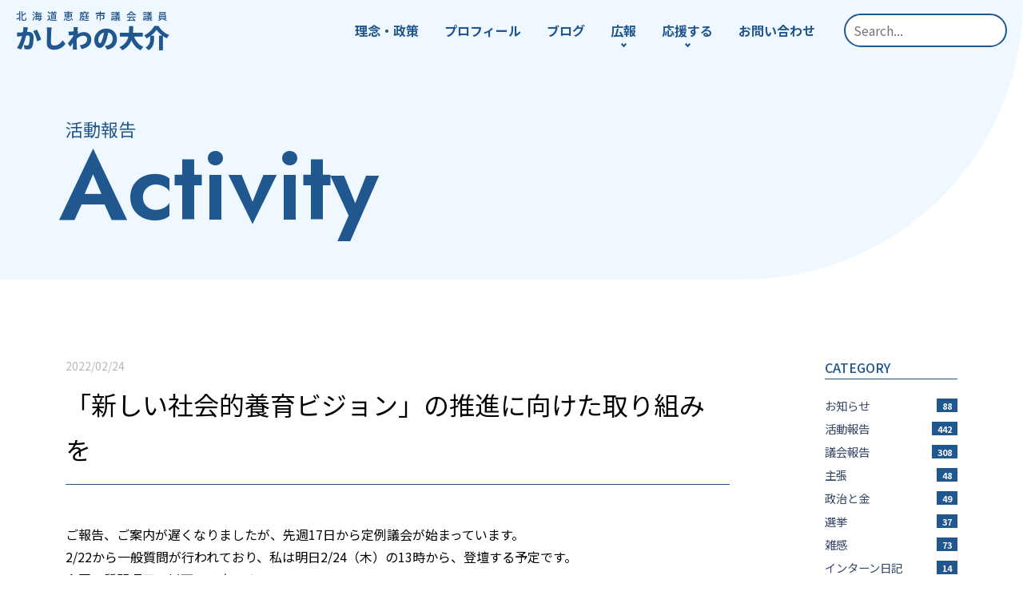

--- FILE ---
content_type: text/html; charset=UTF-8
request_url: https://kashiwano.info/article-4685.html
body_size: 81946
content:
<!DOCTYPE html>
<html lang="ja">

<head>
  <!-- Google tag (gtag.js) -->
<script async src="https://www.googletagmanager.com/gtag/js?id=G-73SB98L9GX"></script>
<script>
  window.dataLayer = window.dataLayer || [];
  function gtag(){dataLayer.push(arguments);}
  gtag('js', new Date());

  gtag('config', 'G-73SB98L9GX');
</script>
<!-- Google tag (gtag.js) -->
<script async src="https://www.googletagmanager.com/gtag/js?id=UA-18988342-5"></script>
<script>
  window.dataLayer = window.dataLayer || [];
  function gtag(){dataLayer.push(arguments);}
  gtag('js', new Date());

  gtag('config', 'UA-18988342-5');
</script>
  <meta http-equiv="Content-Type" content="text/html; charset=UTF-8" />
  <meta name="viewport" content="width=device-width, initial-scale=1.0">
  
  <meta name='robots' content='index, follow, max-image-preview:large, max-snippet:-1, max-video-preview:-1' />

	<!-- This site is optimized with the Yoast SEO plugin v22.4 - https://yoast.com/wordpress/plugins/seo/ -->
	<title>「新しい社会的養育ビジョン」の推進に向けた取り組みを - かしわのだいすけ（柏野大介）</title>
	<link rel="canonical" href="https://kashiwano.info/article-4685.html" />
	<meta property="og:locale" content="ja_JP" />
	<meta property="og:type" content="article" />
	<meta property="og:title" content="「新しい社会的養育ビジョン」の推進に向けた取り組みを - かしわのだいすけ（柏野大介）" />
	<meta property="og:description" content="ご報告、ご案内が遅くなりましたが、先週17日から定例議会が始まっています。 2/22から一般質問が行われており、私は明日2/24（木）の13時から、登壇する予定です。 今回の質問項目は以下の４点です。 １．社会的養育の推 [&hellip;]" />
	<meta property="og:url" content="https://kashiwano.info/article-4685.html" />
	<meta property="og:site_name" content="かしわのだいすけ（柏野大介）" />
	<meta property="article:published_time" content="2022-02-23T22:29:00+00:00" />
	<meta property="article:modified_time" content="2023-03-29T03:36:07+00:00" />
	<meta property="og:image" content="https://kashiwano.info/wp/wp-content/uploads/2022/02/97c290d294121ee917cc9fbf29be6c22-180x116.png" />
	<meta name="author" content="kashiwano" />
	<meta name="twitter:card" content="summary_large_image" />
	<meta name="twitter:label1" content="執筆者" />
	<meta name="twitter:data1" content="kashiwano" />
	<meta name="twitter:label2" content="推定読み取り時間" />
	<meta name="twitter:data2" content="1分" />
	<script type="application/ld+json" class="yoast-schema-graph">{"@context":"https://schema.org","@graph":[{"@type":"WebPage","@id":"https://kashiwano.info/article-4685.html","url":"https://kashiwano.info/article-4685.html","name":"「新しい社会的養育ビジョン」の推進に向けた取り組みを - かしわのだいすけ（柏野大介）","isPartOf":{"@id":"https://kashiwano.info/#website"},"primaryImageOfPage":{"@id":"https://kashiwano.info/article-4685.html#primaryimage"},"image":{"@id":"https://kashiwano.info/article-4685.html#primaryimage"},"thumbnailUrl":"https://kashiwano.info/wp/wp-content/uploads/2022/02/97c290d294121ee917cc9fbf29be6c22-180x116.png","datePublished":"2022-02-23T22:29:00+00:00","dateModified":"2023-03-29T03:36:07+00:00","author":{"@id":"https://kashiwano.info/#/schema/person/c785e6ad7e77b93752eea6a691fb4745"},"breadcrumb":{"@id":"https://kashiwano.info/article-4685.html#breadcrumb"},"inLanguage":"ja","potentialAction":[{"@type":"ReadAction","target":["https://kashiwano.info/article-4685.html"]}]},{"@type":"ImageObject","inLanguage":"ja","@id":"https://kashiwano.info/article-4685.html#primaryimage","url":"https://kashiwano.info/wp/wp-content/uploads/2022/02/97c290d294121ee917cc9fbf29be6c22.png","contentUrl":"https://kashiwano.info/wp/wp-content/uploads/2022/02/97c290d294121ee917cc9fbf29be6c22.png","width":1162,"height":746},{"@type":"BreadcrumbList","@id":"https://kashiwano.info/article-4685.html#breadcrumb","itemListElement":[{"@type":"ListItem","position":1,"name":"ホーム","item":"https://kashiwano.info/"},{"@type":"ListItem","position":2,"name":"「新しい社会的養育ビジョン」の推進に向けた取り組みを"}]},{"@type":"WebSite","@id":"https://kashiwano.info/#website","url":"https://kashiwano.info/","name":"かしわのだいすけ（柏野大介）","description":"一方通行の政治を変える","potentialAction":[{"@type":"SearchAction","target":{"@type":"EntryPoint","urlTemplate":"https://kashiwano.info/?s={search_term_string}"},"query-input":"required name=search_term_string"}],"inLanguage":"ja"},{"@type":"Person","@id":"https://kashiwano.info/#/schema/person/c785e6ad7e77b93752eea6a691fb4745","name":"kashiwano","url":"https://kashiwano.info/article-author/kashiwano"}]}</script>
	<!-- / Yoast SEO plugin. -->


<style type="text/css">.brave_popup{display:none}</style><script data-no-optimize="1"> var brave_popup_data = {}; var bravepop_emailValidation=false; var brave_popup_videos = {};  var brave_popup_formData = {};var brave_popup_adminUser = false; var brave_popup_pageInfo = {"type":"single","pageID":4685,"singleType":"post"};  var bravepop_emailSuggestions={};</script><link rel='stylesheet' id='sbi_styles-css' href='https://kashiwano.info/wp/wp-content/plugins/instagram-feed-pro/css/sbi-styles.min.css?ver=6.0.8' type='text/css' media='all' />
<link rel='stylesheet' id='wp-block-library-css' href='https://kashiwano.info/wp/wp-includes/css/dist/block-library/style.min.css?ver=6.5.7' type='text/css' media='all' />
<style id='wp-block-library-theme-inline-css' type='text/css'>
.wp-block-audio figcaption{color:#555;font-size:13px;text-align:center}.is-dark-theme .wp-block-audio figcaption{color:#ffffffa6}.wp-block-audio{margin:0 0 1em}.wp-block-code{border:1px solid #ccc;border-radius:4px;font-family:Menlo,Consolas,monaco,monospace;padding:.8em 1em}.wp-block-embed figcaption{color:#555;font-size:13px;text-align:center}.is-dark-theme .wp-block-embed figcaption{color:#ffffffa6}.wp-block-embed{margin:0 0 1em}.blocks-gallery-caption{color:#555;font-size:13px;text-align:center}.is-dark-theme .blocks-gallery-caption{color:#ffffffa6}.wp-block-image figcaption{color:#555;font-size:13px;text-align:center}.is-dark-theme .wp-block-image figcaption{color:#ffffffa6}.wp-block-image{margin:0 0 1em}.wp-block-pullquote{border-bottom:4px solid;border-top:4px solid;color:currentColor;margin-bottom:1.75em}.wp-block-pullquote cite,.wp-block-pullquote footer,.wp-block-pullquote__citation{color:currentColor;font-size:.8125em;font-style:normal;text-transform:uppercase}.wp-block-quote{border-left:.25em solid;margin:0 0 1.75em;padding-left:1em}.wp-block-quote cite,.wp-block-quote footer{color:currentColor;font-size:.8125em;font-style:normal;position:relative}.wp-block-quote.has-text-align-right{border-left:none;border-right:.25em solid;padding-left:0;padding-right:1em}.wp-block-quote.has-text-align-center{border:none;padding-left:0}.wp-block-quote.is-large,.wp-block-quote.is-style-large,.wp-block-quote.is-style-plain{border:none}.wp-block-search .wp-block-search__label{font-weight:700}.wp-block-search__button{border:1px solid #ccc;padding:.375em .625em}:where(.wp-block-group.has-background){padding:1.25em 2.375em}.wp-block-separator.has-css-opacity{opacity:.4}.wp-block-separator{border:none;border-bottom:2px solid;margin-left:auto;margin-right:auto}.wp-block-separator.has-alpha-channel-opacity{opacity:1}.wp-block-separator:not(.is-style-wide):not(.is-style-dots){width:100px}.wp-block-separator.has-background:not(.is-style-dots){border-bottom:none;height:1px}.wp-block-separator.has-background:not(.is-style-wide):not(.is-style-dots){height:2px}.wp-block-table{margin:0 0 1em}.wp-block-table td,.wp-block-table th{word-break:normal}.wp-block-table figcaption{color:#555;font-size:13px;text-align:center}.is-dark-theme .wp-block-table figcaption{color:#ffffffa6}.wp-block-video figcaption{color:#555;font-size:13px;text-align:center}.is-dark-theme .wp-block-video figcaption{color:#ffffffa6}.wp-block-video{margin:0 0 1em}.wp-block-template-part.has-background{margin-bottom:0;margin-top:0;padding:1.25em 2.375em}
</style>
<style id='xo-event-calendar-event-calendar-style-inline-css' type='text/css'>
.xo-event-calendar{font-family:Helvetica Neue,Helvetica,Hiragino Kaku Gothic ProN,Meiryo,MS PGothic,sans-serif;overflow:auto;position:relative}.xo-event-calendar td,.xo-event-calendar th{padding:0!important}.xo-event-calendar .calendar:nth-child(n+2) .month-next,.xo-event-calendar .calendar:nth-child(n+2) .month-prev{visibility:hidden}.xo-event-calendar table{background-color:transparent;border-collapse:separate;border-spacing:0;color:#333;margin:0;padding:0;table-layout:fixed;width:100%}.xo-event-calendar table caption,.xo-event-calendar table tbody,.xo-event-calendar table td,.xo-event-calendar table tfoot,.xo-event-calendar table th,.xo-event-calendar table thead,.xo-event-calendar table tr{background:transparent;border:0;margin:0;opacity:1;outline:0;padding:0;vertical-align:baseline}.xo-event-calendar table table tr{display:table-row}.xo-event-calendar table table td,.xo-event-calendar table table th{display:table-cell;padding:0}.xo-event-calendar table.xo-month{border:1px solid #ccc;border-right-width:0;margin:0 0 8px;padding:0}.xo-event-calendar table.xo-month td,.xo-event-calendar table.xo-month th{background-color:#fff;border:1px solid #ccc;padding:0}.xo-event-calendar table.xo-month caption{caption-side:top}.xo-event-calendar table.xo-month .month-header{display:flex;flex-flow:wrap;justify-content:center;margin:4px 0}.xo-event-calendar table.xo-month .month-header>span{flex-grow:1;text-align:center}.xo-event-calendar table.xo-month button{background-color:transparent;border:0;box-shadow:none;color:#333;cursor:pointer;margin:0;overflow:hidden;padding:0;text-shadow:none;width:38px}.xo-event-calendar table.xo-month button[disabled]{cursor:default;opacity:.3}.xo-event-calendar table.xo-month button>span{text-align:center;vertical-align:middle}.xo-event-calendar table.xo-month button span.nav-prev{border-bottom:2px solid #333;border-left:2px solid #333;display:inline-block;font-size:0;height:13px;transform:rotate(45deg);width:13px}.xo-event-calendar table.xo-month button span.nav-next{border-right:2px solid #333;border-top:2px solid #333;display:inline-block;font-size:0;height:13px;transform:rotate(45deg);width:13px}.xo-event-calendar table.xo-month button:hover span.nav-next,.xo-event-calendar table.xo-month button:hover span.nav-prev{border-width:3px}.xo-event-calendar table.xo-month>thead th{border-width:0 1px 0 0;color:#333;font-size:.9em;font-weight:700;padding:1px 0;text-align:center}.xo-event-calendar table.xo-month>thead th.sunday{color:#d00}.xo-event-calendar table.xo-month>thead th.saturday{color:#00d}.xo-event-calendar table.xo-month .month-week{border:0;overflow:hidden;padding:0;position:relative;width:100%}.xo-event-calendar table.xo-month .month-week table{border:0;margin:0;padding:0}.xo-event-calendar table.xo-month .month-dayname{border-width:1px 0 0 1px;bottom:0;left:0;position:absolute;right:0;top:0}.xo-event-calendar table.xo-month .month-dayname td{border-width:1px 1px 0 0;padding:0}.xo-event-calendar table.xo-month .month-dayname td div{border-width:1px 1px 0 0;font-size:100%;height:1000px;line-height:1.2em;padding:4px;text-align:right}.xo-event-calendar table.xo-month .month-dayname td div.other-month{opacity:.6}.xo-event-calendar table.xo-month .month-dayname td div.today{color:#00d;font-weight:700}.xo-event-calendar table.xo-month .month-dayname-space{height:1.5em;position:relative;top:0}.xo-event-calendar table.xo-month .month-event{background-color:transparent;position:relative;top:0}.xo-event-calendar table.xo-month .month-event td{background-color:transparent;border-width:0 1px 0 0;padding:0 1px 2px}.xo-event-calendar table.xo-month .month-event-space{background-color:transparent;height:1.5em}.xo-event-calendar table.xo-month .month-event-space td{border-width:0 1px 0 0}.xo-event-calendar table.xo-month .month-event tr,.xo-event-calendar table.xo-month .month-event-space tr{background-color:transparent}.xo-event-calendar table.xo-month .month-event-title{background-color:#ccc;border-radius:3px;color:#666;display:block;font-size:.8em;margin:1px;overflow:hidden;padding:0 4px;text-align:left;white-space:nowrap}.xo-event-calendar p.holiday-title{font-size:90%;margin:0;padding:2px 0;vertical-align:middle}.xo-event-calendar p.holiday-title span{border:1px solid #ccc;margin:0 6px 0 0;padding:0 0 0 18px}.xo-event-calendar .loading-animation{left:50%;margin:-20px 0 0 -20px;position:absolute;top:50%}@media(min-width:600px){.xo-event-calendar .calendars.columns-2{-moz-column-gap:15px;column-gap:15px;display:grid;grid-template-columns:repeat(2,1fr);row-gap:5px}.xo-event-calendar .calendars.columns-2 .month-next,.xo-event-calendar .calendars.columns-2 .month-prev{visibility:hidden}.xo-event-calendar .calendars.columns-2 .calendar:first-child .month-prev,.xo-event-calendar .calendars.columns-2 .calendar:nth-child(2) .month-next{visibility:visible}.xo-event-calendar .calendars.columns-3{-moz-column-gap:15px;column-gap:15px;display:grid;grid-template-columns:repeat(3,1fr);row-gap:5px}.xo-event-calendar .calendars.columns-3 .month-next,.xo-event-calendar .calendars.columns-3 .month-prev{visibility:hidden}.xo-event-calendar .calendars.columns-3 .calendar:first-child .month-prev,.xo-event-calendar .calendars.columns-3 .calendar:nth-child(3) .month-next{visibility:visible}.xo-event-calendar .calendars.columns-4{-moz-column-gap:15px;column-gap:15px;display:grid;grid-template-columns:repeat(4,1fr);row-gap:5px}.xo-event-calendar .calendars.columns-4 .month-next,.xo-event-calendar .calendars.columns-4 .month-prev{visibility:hidden}.xo-event-calendar .calendars.columns-4 .calendar:first-child .month-prev,.xo-event-calendar .calendars.columns-4 .calendar:nth-child(4) .month-next{visibility:visible}}.xo-event-calendar.xo-calendar-loading .xo-months{opacity:.5}.xo-event-calendar.xo-calendar-loading .loading-animation{animation:loadingCircRot .8s linear infinite;border:5px solid rgba(0,0,0,.2);border-radius:50%;border-top-color:#4285f4;height:40px;width:40px}@keyframes loadingCircRot{0%{transform:rotate(0deg)}to{transform:rotate(359deg)}}.xo-event-calendar.is-style-legacy table.xo-month .month-header>span{font-size:120%;line-height:28px}.xo-event-calendar.is-style-regular table.xo-month button:not(:hover):not(:active):not(.has-background){background-color:transparent;color:#333}.xo-event-calendar.is-style-regular table.xo-month button>span{text-align:center;vertical-align:middle}.xo-event-calendar.is-style-regular table.xo-month button>span:not(.dashicons){font-size:2em;overflow:hidden;text-indent:100%;white-space:nowrap}.xo-event-calendar.is-style-regular table.xo-month .month-next,.xo-event-calendar.is-style-regular table.xo-month .month-prev{height:2em;width:2em}.xo-event-calendar.is-style-regular table.xo-month .month-header{align-items:center;display:flex;justify-content:center;padding:.2em 0}.xo-event-calendar.is-style-regular table.xo-month .month-header .calendar-caption{flex-grow:1}.xo-event-calendar.is-style-regular table.xo-month .month-header>span{font-size:1.1em}.xo-event-calendar.is-style-regular table.xo-month>thead th{background:#fafafa;font-size:.8em}.xo-event-calendar.is-style-regular table.xo-month .month-dayname td div{font-size:1em;padding:.2em}.xo-event-calendar.is-style-regular table.xo-month .month-dayname td div.today{color:#339;font-weight:700}.xo-event-calendar.is-style-regular .holiday-titles{display:inline-flex;flex-wrap:wrap;gap:.25em 1em}.xo-event-calendar.is-style-regular p.holiday-title{font-size:.875em;margin:0 0 .5em}.xo-event-calendar.is-style-regular p.holiday-title span{margin:0 .25em 0 0;padding:0 0 0 1.25em}

</style>
<style id='xo-event-calendar-simple-calendar-style-inline-css' type='text/css'>
.xo-simple-calendar{box-sizing:border-box;font-family:Helvetica Neue,Helvetica,Hiragino Kaku Gothic ProN,Meiryo,MS PGothic,sans-serif;margin:0;padding:0;position:relative}.xo-simple-calendar td,.xo-simple-calendar th{padding:0!important}.xo-simple-calendar .calendar:nth-child(n+2) .month-next,.xo-simple-calendar .calendar:nth-child(n+2) .month-prev{visibility:hidden}.xo-simple-calendar .calendar table.month{border:0;border-collapse:separate;border-spacing:1px;box-sizing:border-box;margin:0 0 .5em;min-width:auto;outline:0;padding:0;table-layout:fixed;width:100%}.xo-simple-calendar .calendar table.month caption,.xo-simple-calendar .calendar table.month tbody,.xo-simple-calendar .calendar table.month td,.xo-simple-calendar .calendar table.month tfoot,.xo-simple-calendar .calendar table.month th,.xo-simple-calendar .calendar table.month thead,.xo-simple-calendar .calendar table.month tr{background:transparent;border:0;margin:0;opacity:1;outline:0;padding:0;vertical-align:baseline}.xo-simple-calendar .calendar table.month caption{caption-side:top;font-size:1.1em}.xo-simple-calendar .calendar table.month .month-header{align-items:center;display:flex;justify-content:center;width:100%}.xo-simple-calendar .calendar table.month .month-header .month-title{flex-grow:1;font-size:1em;font-weight:400;letter-spacing:.1em;line-height:1em;padding:0;text-align:center}.xo-simple-calendar .calendar table.month .month-header button{background:none;background-color:transparent;border:0;font-size:1.4em;line-height:1.4em;margin:0;outline-offset:0;padding:0;width:1.4em}.xo-simple-calendar .calendar table.month .month-header button:not(:hover):not(:active):not(.has-background){background-color:transparent}.xo-simple-calendar .calendar table.month .month-header button:hover{opacity:.6}.xo-simple-calendar .calendar table.month .month-header button:disabled{cursor:auto;opacity:.3}.xo-simple-calendar .calendar table.month .month-header .month-next,.xo-simple-calendar .calendar table.month .month-header .month-prev{background-color:transparent;color:#333;cursor:pointer}.xo-simple-calendar .calendar table.month tr{background:transparent;border:0;outline:0}.xo-simple-calendar .calendar table.month td,.xo-simple-calendar .calendar table.month th{background:transparent;border:0;outline:0;text-align:center;vertical-align:middle;word-break:normal}.xo-simple-calendar .calendar table.month th{font-size:.8em;font-weight:700}.xo-simple-calendar .calendar table.month td{font-size:1em;font-weight:400}.xo-simple-calendar .calendar table.month .day.holiday{color:#333}.xo-simple-calendar .calendar table.month .day.other{opacity:.3}.xo-simple-calendar .calendar table.month .day>span{box-sizing:border-box;display:inline-block;padding:.2em;width:100%}.xo-simple-calendar .calendar table.month th>span{color:#333}.xo-simple-calendar .calendar table.month .day.sun>span,.xo-simple-calendar .calendar table.month th.sun>span{color:#ec0220}.xo-simple-calendar .calendar table.month .day.sat>span,.xo-simple-calendar .calendar table.month th.sat>span{color:#0069de}.xo-simple-calendar .calendars-footer{margin:.5em;padding:0}.xo-simple-calendar .calendars-footer ul.holiday-titles{border:0;display:inline-flex;flex-wrap:wrap;gap:.25em 1em;margin:0;outline:0;padding:0}.xo-simple-calendar .calendars-footer ul.holiday-titles li{border:0;list-style:none;margin:0;outline:0;padding:0}.xo-simple-calendar .calendars-footer ul.holiday-titles li:after,.xo-simple-calendar .calendars-footer ul.holiday-titles li:before{content:none}.xo-simple-calendar .calendars-footer ul.holiday-titles .mark{border-radius:50%;display:inline-block;height:1.2em;vertical-align:middle;width:1.2em}.xo-simple-calendar .calendars-footer ul.holiday-titles .title{font-size:.7em;vertical-align:middle}@media(min-width:600px){.xo-simple-calendar .calendars.columns-2{-moz-column-gap:15px;column-gap:15px;display:grid;grid-template-columns:repeat(2,1fr);row-gap:5px}.xo-simple-calendar .calendars.columns-2 .month-next,.xo-simple-calendar .calendars.columns-2 .month-prev{visibility:hidden}.xo-simple-calendar .calendars.columns-2 .calendar:first-child .month-prev,.xo-simple-calendar .calendars.columns-2 .calendar:nth-child(2) .month-next{visibility:visible}.xo-simple-calendar .calendars.columns-3{-moz-column-gap:15px;column-gap:15px;display:grid;grid-template-columns:repeat(3,1fr);row-gap:5px}.xo-simple-calendar .calendars.columns-3 .month-next,.xo-simple-calendar .calendars.columns-3 .month-prev{visibility:hidden}.xo-simple-calendar .calendars.columns-3 .calendar:first-child .month-prev,.xo-simple-calendar .calendars.columns-3 .calendar:nth-child(3) .month-next{visibility:visible}.xo-simple-calendar .calendars.columns-4{-moz-column-gap:15px;column-gap:15px;display:grid;grid-template-columns:repeat(4,1fr);row-gap:5px}.xo-simple-calendar .calendars.columns-4 .month-next,.xo-simple-calendar .calendars.columns-4 .month-prev{visibility:hidden}.xo-simple-calendar .calendars.columns-4 .calendar:first-child .month-prev,.xo-simple-calendar .calendars.columns-4 .calendar:nth-child(4) .month-next{visibility:visible}}.xo-simple-calendar .calendar-loading-animation{left:50%;margin:-20px 0 0 -20px;position:absolute;top:50%}.xo-simple-calendar.xo-calendar-loading .calendars{opacity:.3}.xo-simple-calendar.xo-calendar-loading .calendar-loading-animation{animation:SimpleCalendarLoadingCircRot .8s linear infinite;border:5px solid rgba(0,0,0,.2);border-radius:50%;border-top-color:#4285f4;height:40px;width:40px}@keyframes SimpleCalendarLoadingCircRot{0%{transform:rotate(0deg)}to{transform:rotate(359deg)}}.xo-simple-calendar.is-style-regular table.month{border-collapse:collapse;border-spacing:0}.xo-simple-calendar.is-style-regular table.month tr{border:0}.xo-simple-calendar.is-style-regular table.month .day>span{border-radius:50%;line-height:2em;padding:.1em;width:2.2em}.xo-simple-calendar.is-style-frame table.month{background:transparent;border-collapse:collapse;border-spacing:0}.xo-simple-calendar.is-style-frame table.month thead tr{background:#eee}.xo-simple-calendar.is-style-frame table.month tbody tr{background:#fff}.xo-simple-calendar.is-style-frame table.month td,.xo-simple-calendar.is-style-frame table.month th{border:1px solid #ccc}.xo-simple-calendar.is-style-frame .calendars-footer{margin:8px 0}.xo-simple-calendar.is-style-frame .calendars-footer ul.holiday-titles .mark{border:1px solid #ccc;border-radius:0}

</style>
<style id='classic-theme-styles-inline-css' type='text/css'>
/*! This file is auto-generated */
.wp-block-button__link{color:#fff;background-color:#32373c;border-radius:9999px;box-shadow:none;text-decoration:none;padding:calc(.667em + 2px) calc(1.333em + 2px);font-size:1.125em}.wp-block-file__button{background:#32373c;color:#fff;text-decoration:none}
</style>
<style id='global-styles-inline-css' type='text/css'>
body{--wp--preset--color--black: #000000;--wp--preset--color--cyan-bluish-gray: #abb8c3;--wp--preset--color--white: #ffffff;--wp--preset--color--pale-pink: #f78da7;--wp--preset--color--vivid-red: #cf2e2e;--wp--preset--color--luminous-vivid-orange: #ff6900;--wp--preset--color--luminous-vivid-amber: #fcb900;--wp--preset--color--light-green-cyan: #7bdcb5;--wp--preset--color--vivid-green-cyan: #00d084;--wp--preset--color--pale-cyan-blue: #8ed1fc;--wp--preset--color--vivid-cyan-blue: #0693e3;--wp--preset--color--vivid-purple: #9b51e0;--wp--preset--gradient--vivid-cyan-blue-to-vivid-purple: linear-gradient(135deg,rgba(6,147,227,1) 0%,rgb(155,81,224) 100%);--wp--preset--gradient--light-green-cyan-to-vivid-green-cyan: linear-gradient(135deg,rgb(122,220,180) 0%,rgb(0,208,130) 100%);--wp--preset--gradient--luminous-vivid-amber-to-luminous-vivid-orange: linear-gradient(135deg,rgba(252,185,0,1) 0%,rgba(255,105,0,1) 100%);--wp--preset--gradient--luminous-vivid-orange-to-vivid-red: linear-gradient(135deg,rgba(255,105,0,1) 0%,rgb(207,46,46) 100%);--wp--preset--gradient--very-light-gray-to-cyan-bluish-gray: linear-gradient(135deg,rgb(238,238,238) 0%,rgb(169,184,195) 100%);--wp--preset--gradient--cool-to-warm-spectrum: linear-gradient(135deg,rgb(74,234,220) 0%,rgb(151,120,209) 20%,rgb(207,42,186) 40%,rgb(238,44,130) 60%,rgb(251,105,98) 80%,rgb(254,248,76) 100%);--wp--preset--gradient--blush-light-purple: linear-gradient(135deg,rgb(255,206,236) 0%,rgb(152,150,240) 100%);--wp--preset--gradient--blush-bordeaux: linear-gradient(135deg,rgb(254,205,165) 0%,rgb(254,45,45) 50%,rgb(107,0,62) 100%);--wp--preset--gradient--luminous-dusk: linear-gradient(135deg,rgb(255,203,112) 0%,rgb(199,81,192) 50%,rgb(65,88,208) 100%);--wp--preset--gradient--pale-ocean: linear-gradient(135deg,rgb(255,245,203) 0%,rgb(182,227,212) 50%,rgb(51,167,181) 100%);--wp--preset--gradient--electric-grass: linear-gradient(135deg,rgb(202,248,128) 0%,rgb(113,206,126) 100%);--wp--preset--gradient--midnight: linear-gradient(135deg,rgb(2,3,129) 0%,rgb(40,116,252) 100%);--wp--preset--font-size--small: 13px;--wp--preset--font-size--medium: 20px;--wp--preset--font-size--large: 36px;--wp--preset--font-size--x-large: 42px;--wp--preset--spacing--20: 0.44rem;--wp--preset--spacing--30: 0.67rem;--wp--preset--spacing--40: 1rem;--wp--preset--spacing--50: 1.5rem;--wp--preset--spacing--60: 2.25rem;--wp--preset--spacing--70: 3.38rem;--wp--preset--spacing--80: 5.06rem;--wp--preset--shadow--natural: 6px 6px 9px rgba(0, 0, 0, 0.2);--wp--preset--shadow--deep: 12px 12px 50px rgba(0, 0, 0, 0.4);--wp--preset--shadow--sharp: 6px 6px 0px rgba(0, 0, 0, 0.2);--wp--preset--shadow--outlined: 6px 6px 0px -3px rgba(255, 255, 255, 1), 6px 6px rgba(0, 0, 0, 1);--wp--preset--shadow--crisp: 6px 6px 0px rgba(0, 0, 0, 1);}:where(.is-layout-flex){gap: 0.5em;}:where(.is-layout-grid){gap: 0.5em;}body .is-layout-flex{display: flex;}body .is-layout-flex{flex-wrap: wrap;align-items: center;}body .is-layout-flex > *{margin: 0;}body .is-layout-grid{display: grid;}body .is-layout-grid > *{margin: 0;}:where(.wp-block-columns.is-layout-flex){gap: 2em;}:where(.wp-block-columns.is-layout-grid){gap: 2em;}:where(.wp-block-post-template.is-layout-flex){gap: 1.25em;}:where(.wp-block-post-template.is-layout-grid){gap: 1.25em;}.has-black-color{color: var(--wp--preset--color--black) !important;}.has-cyan-bluish-gray-color{color: var(--wp--preset--color--cyan-bluish-gray) !important;}.has-white-color{color: var(--wp--preset--color--white) !important;}.has-pale-pink-color{color: var(--wp--preset--color--pale-pink) !important;}.has-vivid-red-color{color: var(--wp--preset--color--vivid-red) !important;}.has-luminous-vivid-orange-color{color: var(--wp--preset--color--luminous-vivid-orange) !important;}.has-luminous-vivid-amber-color{color: var(--wp--preset--color--luminous-vivid-amber) !important;}.has-light-green-cyan-color{color: var(--wp--preset--color--light-green-cyan) !important;}.has-vivid-green-cyan-color{color: var(--wp--preset--color--vivid-green-cyan) !important;}.has-pale-cyan-blue-color{color: var(--wp--preset--color--pale-cyan-blue) !important;}.has-vivid-cyan-blue-color{color: var(--wp--preset--color--vivid-cyan-blue) !important;}.has-vivid-purple-color{color: var(--wp--preset--color--vivid-purple) !important;}.has-black-background-color{background-color: var(--wp--preset--color--black) !important;}.has-cyan-bluish-gray-background-color{background-color: var(--wp--preset--color--cyan-bluish-gray) !important;}.has-white-background-color{background-color: var(--wp--preset--color--white) !important;}.has-pale-pink-background-color{background-color: var(--wp--preset--color--pale-pink) !important;}.has-vivid-red-background-color{background-color: var(--wp--preset--color--vivid-red) !important;}.has-luminous-vivid-orange-background-color{background-color: var(--wp--preset--color--luminous-vivid-orange) !important;}.has-luminous-vivid-amber-background-color{background-color: var(--wp--preset--color--luminous-vivid-amber) !important;}.has-light-green-cyan-background-color{background-color: var(--wp--preset--color--light-green-cyan) !important;}.has-vivid-green-cyan-background-color{background-color: var(--wp--preset--color--vivid-green-cyan) !important;}.has-pale-cyan-blue-background-color{background-color: var(--wp--preset--color--pale-cyan-blue) !important;}.has-vivid-cyan-blue-background-color{background-color: var(--wp--preset--color--vivid-cyan-blue) !important;}.has-vivid-purple-background-color{background-color: var(--wp--preset--color--vivid-purple) !important;}.has-black-border-color{border-color: var(--wp--preset--color--black) !important;}.has-cyan-bluish-gray-border-color{border-color: var(--wp--preset--color--cyan-bluish-gray) !important;}.has-white-border-color{border-color: var(--wp--preset--color--white) !important;}.has-pale-pink-border-color{border-color: var(--wp--preset--color--pale-pink) !important;}.has-vivid-red-border-color{border-color: var(--wp--preset--color--vivid-red) !important;}.has-luminous-vivid-orange-border-color{border-color: var(--wp--preset--color--luminous-vivid-orange) !important;}.has-luminous-vivid-amber-border-color{border-color: var(--wp--preset--color--luminous-vivid-amber) !important;}.has-light-green-cyan-border-color{border-color: var(--wp--preset--color--light-green-cyan) !important;}.has-vivid-green-cyan-border-color{border-color: var(--wp--preset--color--vivid-green-cyan) !important;}.has-pale-cyan-blue-border-color{border-color: var(--wp--preset--color--pale-cyan-blue) !important;}.has-vivid-cyan-blue-border-color{border-color: var(--wp--preset--color--vivid-cyan-blue) !important;}.has-vivid-purple-border-color{border-color: var(--wp--preset--color--vivid-purple) !important;}.has-vivid-cyan-blue-to-vivid-purple-gradient-background{background: var(--wp--preset--gradient--vivid-cyan-blue-to-vivid-purple) !important;}.has-light-green-cyan-to-vivid-green-cyan-gradient-background{background: var(--wp--preset--gradient--light-green-cyan-to-vivid-green-cyan) !important;}.has-luminous-vivid-amber-to-luminous-vivid-orange-gradient-background{background: var(--wp--preset--gradient--luminous-vivid-amber-to-luminous-vivid-orange) !important;}.has-luminous-vivid-orange-to-vivid-red-gradient-background{background: var(--wp--preset--gradient--luminous-vivid-orange-to-vivid-red) !important;}.has-very-light-gray-to-cyan-bluish-gray-gradient-background{background: var(--wp--preset--gradient--very-light-gray-to-cyan-bluish-gray) !important;}.has-cool-to-warm-spectrum-gradient-background{background: var(--wp--preset--gradient--cool-to-warm-spectrum) !important;}.has-blush-light-purple-gradient-background{background: var(--wp--preset--gradient--blush-light-purple) !important;}.has-blush-bordeaux-gradient-background{background: var(--wp--preset--gradient--blush-bordeaux) !important;}.has-luminous-dusk-gradient-background{background: var(--wp--preset--gradient--luminous-dusk) !important;}.has-pale-ocean-gradient-background{background: var(--wp--preset--gradient--pale-ocean) !important;}.has-electric-grass-gradient-background{background: var(--wp--preset--gradient--electric-grass) !important;}.has-midnight-gradient-background{background: var(--wp--preset--gradient--midnight) !important;}.has-small-font-size{font-size: var(--wp--preset--font-size--small) !important;}.has-medium-font-size{font-size: var(--wp--preset--font-size--medium) !important;}.has-large-font-size{font-size: var(--wp--preset--font-size--large) !important;}.has-x-large-font-size{font-size: var(--wp--preset--font-size--x-large) !important;}
.wp-block-navigation a:where(:not(.wp-element-button)){color: inherit;}
:where(.wp-block-post-template.is-layout-flex){gap: 1.25em;}:where(.wp-block-post-template.is-layout-grid){gap: 1.25em;}
:where(.wp-block-columns.is-layout-flex){gap: 2em;}:where(.wp-block-columns.is-layout-grid){gap: 2em;}
.wp-block-pullquote{font-size: 1.5em;line-height: 1.6;}
</style>
<link rel='stylesheet' id='float-menu-css' href='https://kashiwano.info/wp/wp-content/plugins/float-menu/public/assets/css/style.min.css?ver=7.2.2' type='text/css' media='all' />
<link rel='stylesheet' id='float-menu-fontawesome-css' href='https://kashiwano.info/wp/wp-content/plugins/float-menu/vendors/fontawesome/css/all.min.css?ver=7.1' type='text/css' media='all' />
<link rel='stylesheet' id='sbttb-fonts-css' href='https://kashiwano.info/wp/wp-content/plugins/smooth-back-to-top-button/assets/css/sbttb-fonts.css?ver=1.2' type='text/css' media='all' />
<link rel='stylesheet' id='sbttb-style-css' href='https://kashiwano.info/wp/wp-content/plugins/smooth-back-to-top-button/assets/css/smooth-back-to-top-button.css?ver=1.2' type='text/css' media='all' />
<link rel='stylesheet' id='xo-event-calendar-css' href='https://kashiwano.info/wp/wp-content/plugins/xo-event-calendar/css/xo-event-calendar.css?ver=3.2.10' type='text/css' media='all' />
<link rel='stylesheet' id='slb_core-css' href='https://kashiwano.info/wp/wp-content/plugins/simple-lightbox/client/css/app.css?ver=2.9.4' type='text/css' media='all' />
<script type="text/javascript" src="https://kashiwano.info/wp/wp-includes/js/jquery/jquery.min.js?ver=3.7.1" id="jquery-core-js"></script>
<script type="text/javascript" src="https://kashiwano.info/wp/wp-includes/js/jquery/jquery-migrate.min.js?ver=3.4.1" id="jquery-migrate-js"></script>
<script type="text/javascript" id="3d-flip-book-client-locale-loader-js-extra">
/* <![CDATA[ */
var FB3D_CLIENT_LOCALE = {"ajaxurl":"https:\/\/kashiwano.info\/wp\/wp-admin\/admin-ajax.php","dictionary":{"Table of contents":"Table of contents","Close":"Close","Bookmarks":"Bookmarks","Thumbnails":"Thumbnails","Search":"Search","Share":"Share","Facebook":"Facebook","Twitter":"Twitter","Email":"Email","Play":"Play","Previous page":"Previous page","Next page":"Next page","Zoom in":"Zoom in","Zoom out":"Zoom out","Fit view":"Fit view","Auto play":"Auto play","Full screen":"Full screen","More":"More","Smart pan":"Smart pan","Single page":"Single page","Sounds":"Sounds","Stats":"Stats","Print":"Print","Download":"Download","Goto first page":"Goto first page","Goto last page":"Goto last page"},"images":"https:\/\/kashiwano.info\/wp\/wp-content\/plugins\/interactive-3d-flipbook-powered-physics-engine\/assets\/images\/","jsData":{"urls":[],"posts":{"ids_mis":[],"ids":[]},"pages":[],"firstPages":[],"bookCtrlProps":[],"bookTemplates":[]},"key":"3d-flip-book","pdfJS":{"pdfJsLib":"https:\/\/kashiwano.info\/wp\/wp-content\/plugins\/interactive-3d-flipbook-powered-physics-engine\/assets\/js\/pdf.min.js?ver=4.3.136","pdfJsWorker":"https:\/\/kashiwano.info\/wp\/wp-content\/plugins\/interactive-3d-flipbook-powered-physics-engine\/assets\/js\/pdf.worker.js?ver=4.3.136","stablePdfJsLib":"https:\/\/kashiwano.info\/wp\/wp-content\/plugins\/interactive-3d-flipbook-powered-physics-engine\/assets\/js\/stable\/pdf.min.js?ver=2.5.207","stablePdfJsWorker":"https:\/\/kashiwano.info\/wp\/wp-content\/plugins\/interactive-3d-flipbook-powered-physics-engine\/assets\/js\/stable\/pdf.worker.js?ver=2.5.207","pdfJsCMapUrl":"https:\/\/kashiwano.info\/wp\/wp-content\/plugins\/interactive-3d-flipbook-powered-physics-engine\/assets\/cmaps\/"},"cacheurl":"https:\/\/kashiwano.info\/wp\/wp-content\/uploads\/3d-flip-book\/cache\/","pluginsurl":"https:\/\/kashiwano.info\/wp\/wp-content\/plugins\/","pluginurl":"https:\/\/kashiwano.info\/wp\/wp-content\/plugins\/interactive-3d-flipbook-powered-physics-engine\/","thumbnailSize":{"width":"700","height":"700"},"version":"1.16.17"};
/* ]]> */
</script>
<script type="text/javascript" src="https://kashiwano.info/wp/wp-content/plugins/interactive-3d-flipbook-powered-physics-engine/assets/js/client-locale-loader.js?ver=1.16.17" id="3d-flip-book-client-locale-loader-js" async="async" data-wp-strategy="async"></script>

            <style type="text/css">
                .progress-wrap {
                    bottom: 50px;
                    height: 46px;
                    width: 46px;
                    border-radius: 46px;
                    background-color: #ffffff;
                    box-shadow: inset 0 0 0 2px #cccccc;
                }

                .progress-wrap.btn-left-side {
                    left: 50px;
                }

                .progress-wrap.btn-right-side {
                    right: 50px;
                }

				.progress-wrap.btn-center {
					inset-inline: 0;
					margin-inline: auto;
				}

                .progress-wrap::after {
                    width: 46px;
                    height: 46px;
                    color: #21578f;
                    font-size: 24px;
                    content: '\e90c';
                    line-height: 46px;
                }

                .progress-wrap:hover::after {
                    color: #ff9300;
                }

                .progress-wrap svg.progress-circle path {
                    stroke: #21578f;
                    stroke-width: 2px;
                }

                
                
                                @media only screen and (max-width: 767px) {
                    .progress-wrap {
                        display: none;
                    }
                }
                
            </style>

			<link rel="icon" href="https://kashiwano.info/wp/wp-content/uploads/2023/03/cropped-favi-1-32x32.png" sizes="32x32" />
<link rel="icon" href="https://kashiwano.info/wp/wp-content/uploads/2023/03/cropped-favi-1-192x192.png" sizes="192x192" />
<link rel="apple-touch-icon" href="https://kashiwano.info/wp/wp-content/uploads/2023/03/cropped-favi-1-180x180.png" />
<meta name="msapplication-TileImage" content="https://kashiwano.info/wp/wp-content/uploads/2023/03/cropped-favi-1-270x270.png" />
  <link rel="preconnect" href="https://fonts.googleapis.com">
  <link rel="preconnect" href="https://fonts.gstatic.com" crossorigin>
  <link
    href="https://fonts.googleapis.com/css2?family=Hurricane&family=Jost:wght@600&family=Noto+Sans+JP:wght@400;500;700;900&family=Noto+Serif+JP:wght@400;500&display=swap"
    rel="stylesheet">
  <link rel="stylesheet" href="https://kashiwano.info/wp/wp-content/themes/kashiwano/dist/style.css">
  <link rel="stylesheet" href="https://cdn.jsdelivr.net/npm/bootstrap-icons@1.10.3/font/bootstrap-icons.css">
  <script src="https://ajaxzip3.github.io/ajaxzip3.js" charset="UTF-8"></script>
</head>

<body class="page">
    <header class="l-header-wrap">
  <div class="l-header">
    <h1 class="l-header__logo"><a href="https://kashiwano.info"><span
          class="l-header__logo-sub">北海道恵庭市議会議員</span>かしわの大介</a></h1>
    <div id="menu-icon">
      <div class="hamburger">
        <div></div>
      </div>
    </div>
    <nav class="l-header__inner">
      <form class="l-header__search" action="/" method="get">
        <input name="s" placeholder="Search..." type="search" aria-label="Search" value="">
        <input type="hidden" name="action" value="results">
      </form>
      <ul class="l-header__menu">
        <li class="l-header__menu-item">
          <a href="/policy.html" class="l-header__menu-link">理念・政策</a>
        </li>
        <li class="l-header__menu-item">
          <a href="/profile.html" class="l-header__menu-link">プロフィール</a>
        </li>
        <li class="l-header__menu-item">
          <a href="/blogs.html" class="l-header__menu-link">ブログ</a>
        </li>
        <!-- <li class="l-header__menu-item drop-toggle">
          <a class="l-header__menu-link">ブログ</a>
          <ul class="l-header__dropdown u-grid">
            <li class="l-header__dropdown-item">
              <a href="/c/news" class="l-header__dropdown-link">お知らせ</a>
            </li>
            <li class="l-header__dropdown-item">
              <a href="/c/activity" class="l-header__dropdown-link">活動報告</a>
            </li>
            <li class="l-header__dropdown-item">
              <a href="/c/report" class="l-header__dropdown-link">議会報告</a>
            </li>
            <li class="l-header__dropdown-item">
              <a href="/c/opinion" class="l-header__dropdown-link">主張</a>
            </li>
            <li class="l-header__dropdown-item">
              <a href="/c/money" class="l-header__dropdown-link">政治と金</a>
            </li>
            <li class="l-header__dropdown-item">
              <a href="/c/election" class="l-header__dropdown-link">選挙</a>
            </li>
            <li class="l-header__dropdown-item">
              <a href="/c/thoughts" class="l-header__dropdown-link">雑感</a>
            </li>
            <li class="l-header__dropdown-item">
              <a href="/c/intern" class="l-header__dropdown-link">インターン日記</a>
            </li>
          </ul>
        </li> -->
        <li class="l-header__menu-item drop-toggle">
          <a class="l-header__menu-link">広報</a>
          <ul class="l-header__dropdown">
            <li class="l-header__dropdown-item">
              <a href="/magazine.html" class="l-header__dropdown-link">広報誌</a>
            </li>
            <li class="l-header__dropdown-item">
              <a href="/calendar.html" class="l-header__dropdown-link">イベントカレンダー</a>
            </li>
            <li class="l-header__dropdown-item">
              <a href="/movie.html" class="l-header__dropdown-link">動画メッセージ</a>
            </li>
          </ul>
        </li>
        <li class="l-header__menu-item drop-toggle">
          <a class="l-header__menu-link">応援する</a>
          <ul class="l-header__dropdown">
            <li class="l-header__dropdown-item">
              <a href="/donation.html" class="l-header__dropdown-link">個人献金</a>
            </li>
            <li class="l-header__dropdown-item">
              <a href="/supporter.html" class="l-header__dropdown-link">サポーター募集</a>
            </li>
            <li class="l-header__dropdown-item">
              <a href="/sns.html" class="l-header__dropdown-link">SNSで応援</a>
            </li>
          </ul>
        </li>
        <li class="l-header__menu-item">
          <a href="/contact.html" class="l-header__menu-link">お問い合わせ</a>
        </li>
      </ul>
    </nav>
  </div>
</header>  <main><div class="l-title">
  <div class="container">
    <div class="l-title__inner">
                  <h2 class="l-title__heading">活動報告        <span class="l-title__heading-sub">activity</span>
      </h2>
          </div>
  </div>
</div>
<div class="post-area single">
  <div id="searchbox">
    <div class="container text-center">
      <div class="row row-cols-1 row-cols-md-3 g-3 d-flex d-lg-none mb-5">
        <div class="col">
          <select class="form-select p-news__form" name="archive-dropdown"
            onChange='document.location.href=this.options[this.selectedIndex].value;'>
            <option value="">年を選択</option>
            	<option value='https://kashiwano.info/article-date/2026'> 2026 &nbsp;(6)</option>
	<option value='https://kashiwano.info/article-date/2025'> 2025 &nbsp;(40)</option>
	<option value='https://kashiwano.info/article-date/2024'> 2024 &nbsp;(42)</option>
	<option value='https://kashiwano.info/article-date/2023'> 2023 &nbsp;(61)</option>
	<option value='https://kashiwano.info/article-date/2022'> 2022 &nbsp;(49)</option>
	<option value='https://kashiwano.info/article-date/2021'> 2021 &nbsp;(68)</option>
	<option value='https://kashiwano.info/article-date/2020'> 2020 &nbsp;(39)</option>
	<option value='https://kashiwano.info/article-date/2019'> 2019 &nbsp;(41)</option>
	<option value='https://kashiwano.info/article-date/2018'> 2018 &nbsp;(23)</option>
	<option value='https://kashiwano.info/article-date/2017'> 2017 &nbsp;(41)</option>
	<option value='https://kashiwano.info/article-date/2016'> 2016 &nbsp;(57)</option>
	<option value='https://kashiwano.info/article-date/2015'> 2015 &nbsp;(95)</option>
	<option value='https://kashiwano.info/article-date/2014'> 2014 &nbsp;(5)</option>
	<option value='https://kashiwano.info/article-date/2013'> 2013 &nbsp;(2)</option>
	<option value='https://kashiwano.info/article-date/2012'> 2012 &nbsp;(1)</option>
	<option value='https://kashiwano.info/article-date/2011'> 2011 &nbsp;(66)</option>
	<option value='https://kashiwano.info/article-date/2010'> 2010 &nbsp;(65)</option>
	<option value='https://kashiwano.info/article-date/2009'> 2009 &nbsp;(81)</option>
	<option value='https://kashiwano.info/article-date/2008'> 2008 &nbsp;(137)</option>
	<option value='https://kashiwano.info/article-date/2007'> 2007 &nbsp;(164)</option>
          </select>
        </div>
        <div class="col">
          <select class="form-select p-news__form" name="dropdown"
  onchange="document.location.href=this.options[this.selectedIndex].value;">
  <option value="" selected="selected">カテゴリーを選択</option>
    <option value="https://kashiwano.info/c/news">お知らせ</option>
    <option value="https://kashiwano.info/c/activity">活動報告</option>
    <option value="https://kashiwano.info/c/report">議会報告</option>
    <option value="https://kashiwano.info/c/opinion">主張</option>
    <option value="https://kashiwano.info/c/money">政治と金</option>
    <option value="https://kashiwano.info/c/election">選挙</option>
    <option value="https://kashiwano.info/c/thoughts">雑感</option>
    <option value="https://kashiwano.info/c/intern">インターン日記</option>
  </select>
        </div>
        <div class="col">
          <form action="/" class="input-group" method="get">
            <input class="form-control p-news__form" type="search" placeholder="サイト内検索" aria-label="Search" name="s"
              value="">
            <input type="hidden" name="action" value="results">
            <button class="btn c-btn-search" id="button-addon" type="submit"><i class="bi bi-search"></i></button>
          </form>
        </div>
      </div>
    </div>
  </div>

  <div class="container">
    <div class="row">
      <div class="col-lg-9">
        <p class="l-page__date">2022/02/24</p>
        <h3 class="l-page__title">「新しい社会的養育ビジョン」の推進に向けた取り組みを</h3>
                <div class="l-page__content">
          <p>ご報告、ご案内が遅くなりましたが、先週17日から定例議会が始まっています。<br />
2/22から一般質問が行われており、私は明日2/24（木）の13時から、登壇する予定です。<br />
今回の質問項目は以下の４点です。</p>
<p>１．社会的養育の推進における里親登録の拡大について<br />
２．オープンデータ推進に向けた取り組みについて<br />
３．会計年度任用職員の期末手当について<br />
４．駐輪場の防犯対策について</p>
<p><a href="https://kashiwano.info/wp/wp-content/uploads/2022/02/457af685b270cf08932fe067e89ce921.pdf">R4_1定_一般質問通告書（全員分）</a></p>
<p>議会にタブレットが導入されてからは、タブレットの機能を活用し、できるだけ他の議員と資料を共有した上で、質問を行うよう心がけています。<br />
しかし、傍聴者の方や、ネット傍聴の方には共有することができておりませんでした。<br />
十分ではありませんが、使用予定の資料をこちらで共有しておきます。<br />
なお、タブレットでの資料共有を行う場合、質問の3日前までに議会事務局に通告をすることになっています。</p>
<p>&#8212;<br />
一般質問通知用資料<br />
2022.2.18<br />
柏野大介<br />
１．社会的養育の推進における里親登録の拡大について<br />
・北の大地☆子ども未来づくり北海道計画（令和２年度〜令和６年度）<br />
<a href="https://www.pref.hokkaido.lg.jp/hf/kms/st/dai4kikeikaku.html" rel="noopener noreferrer" target="_blank">https://www.pref.hokkaido.lg.jp/hf/kms/st/dai4kikeikaku.html</a></p>
<p>・新しい社会的養育ビジョン（平成29年8月2日）<br />
<a href="https://www.mhlw.go.jp/file/05-Shingikai-11901000-Koyoukintoujidoukateikyoku-Soumuka/0000173888.pdf" rel="noopener noreferrer" target="_blank">https://www.mhlw.go.jp/file/05-Shingikai-11901000-Koyoukintoujidoukateikyoku-Soumuka/0000173888.pdf</a></p>
<p>・社会的養護自立支援事業等の実施について（雇児発0331第10号　平成29年3月31日）<br />
<a href="https://www.mhlw.go.jp/file/06-Seisakujouhou-11900000-Koyoukintoujidoukateikyoku/0000167411.pdf" rel="noopener noreferrer" target="_blank">https://www.mhlw.go.jp/file/06-Seisakujouhou-11900000-Koyoukintoujidoukateikyoku/0000167411.pdf</a></p>
<p>２．オープンデータ推進に向けた取り組みについて<br />
・北海道オープンデータ取組市町村マップ（2021年12月10日）<br />
<a href="https://www.pref.hokkaido.lg.jp/ss/dtf/opendata/opendata_jititai_map.html#8/44.646/141.009" rel="noopener noreferrer" target="_blank">https://www.pref.hokkaido.lg.jp/ss/dtf/opendata/opendata_jititai_map.html#8/44.646/141.009</a></p>
<p>・官民データ活用推進基本法（平成28年法律第103号）<br />
<a href="https://www.kantei.go.jp/jp/singi/it2/hourei/detakatsuyo_honbun.html" rel="noopener noreferrer" target="_blank">https://www.kantei.go.jp/jp/singi/it2/hourei/detakatsuyo_honbun.html</a></p>
<p>・推奨データセットについて（令和3年3月3日）<br />
<a href="https://cio.go.jp/policy-opendata" rel="noopener noreferrer" target="_blank">https://cio.go.jp/policy-opendata</a></p>
<p>・地方公共団体オープンデータ推進ガイドライン（令和３年６月15日改定）<br />
<a href="https://www.data.go.jp/data/dataset/cas_20150305_0001/resource/dc66ff80-03e5-4c08-8ee0-ab5f47fdc570" rel="noopener noreferrer" target="_blank">https://www.data.go.jp/data/dataset/cas_20150305_0001/resource/dc66ff80-03e5-4c08-8ee0-ab5f47fdc570</a></p>
<p>・令和3年12月７日総務文教常任委員会資料No7 恵庭市デジタル化推進計画（仮称）<br />
<a href="https://kashiwano.info/wp/wp-content/uploads/2022/02/703a70924e09eaf3e89a0154b4b4a7b4.pdf">No7_恵庭市デジタル化推進計画(原案)</a></p>
<p>３．会計年度任用職員の期末手当について<br />
・令和3年人事院勧告・報告について（令和3年8月）<br />
・給与勧告の骨子（令和3年8月）<br />
・別紙１　職員の給与に関する報告（令和3年8月）<br />
・別紙２（令和3年8月）<br />
・別紙３　公務員人事管理に関する報告（令和3年8月）<br />
以上の5つ<br />
<a href="https://www.jinji.go.jp/kankoku/r3/r3_top.html" rel="noopener noreferrer" target="_blank">https://www.jinji.go.jp/kankoku/r3/r3_top.html</a></p>
<p>・地方公務員の給与改定に関する取扱いについての総務副大臣通知（令和3年11月24日）<br />
<a href="https://www.soumu.go.jp/menu_news/s-news/01gyosei12_02000122.html" rel="noopener noreferrer" target="_blank">https://www.soumu.go.jp/menu_news/s-news/01gyosei12_02000122.html</a></p>
<p>４．駐輪場の防犯対策について<br />
・駐輪場管理マニュアル（平成26年6月）北海道警察<br />
<a href="https://www.police.pref.hokkaido.lg.jp/info/seian/tyuurin-manual/tyuurin-manual.pdf" rel="noopener noreferrer" target="_blank">https://www.police.pref.hokkaido.lg.jp/info/seian/tyuurin-manual/tyuurin-manual.pdf</a><br />
・北海道犯罪のない安全で安心な地域づくり条例<br />
・北海道犯罪のない安全で安心な地域づくり指針<br />
<a href="https://www.pref.hokkaido.lg.jp/ks/dms/anzen-hp/jourei.html" rel="noopener noreferrer" target="_blank">https://www.pref.hokkaido.lg.jp/ks/dms/anzen-hp/jourei.html</a><br />
・令和３年度 北斗の安全<br />
<a href="https://www.police.pref.hokkaido.lg.jp/statis/statis.html" rel="noopener noreferrer" target="_blank">https://www.police.pref.hokkaido.lg.jp/statis/statis.html</a><br />
・恵庭駅西口屋内有料駐輪場について（恵庭市ウェブサイト）<br />
<a href="https://www.city.eniwa.hokkaido.jp/soshikikarasagasu/seikatsukankyoubu/shiminseikatsu/kotsu/4/1803.html" rel="noopener noreferrer" target="_blank">https://www.city.eniwa.hokkaido.jp/soshikikarasagasu/seikatsukankyoubu/shiminseikatsu/kotsu/4/1803.html</a></p>
<p>&#8212;<br />
通告内容全文<br />
１．社会的養育の推進における里親登録の拡大について</p>
<p>　2016（平成28）年に改正された児童福祉法では、より家庭に近い環境での養育を推進していますが、社会的養護を必要とする子どもの多くは児童養護施設などで暮らしています。<br />
　都道府県社会的養育推進計画として策定された「北の大地☆子ども未来づくり北海道計画」でも、「新しい社会的養育ビジョン」の示す、社会的養育の推進が掲げられ、特に里親やファミリーホームの推進が図られています。<br />
　道内においては、年々家庭養護の割合が高まりつつあるものの、施設養護が多数を占めており、里親の登録を増やす取り組みは、広域自治体である北海道だけが取り組むには限界があります。<br />
　里親委託件数を増やしていくためには、まずは里親の登録が増えることが必要です。良好な子育て環境を持つ恵庭市としても、積極的に、この計画に協力していくことが必要だと思いますが、里親登録の拡大に向けた市の取り組みについて伺います。</p>
<p>２．オープンデータ推進に向けた取り組みについて</p>
<p>　2016（平成28）に制定された官民データ活用推進基本法では、基本理念として、地域経済の活性化や効率的な行政の推進が掲げられています。<br />
　新型コロナウイルスへの対応でも、オープンデータが活用されており、自治体DXを進めていく上でも、データの活用は基盤となるものです。<br />
　道内においても、179市町村のうち、72の市町村が、なんらかの取り組みを行なっており、恵庭市としても、オープンデータの推進は急務と考えますが、今後の取り組みについて伺います。</p>
<p>３．会計年度任用職員の期末手当について</p>
<p>　昨年の人事院勧告では、月例給は据え置く一方、民間の支給割合との均衡を図るため、期末手当分で0.15か月分を引き下げ、4.3か月分とする勧告が出されました。<br />
　この勧告を踏まえた特別職と一般職職員の期末手当の改定は、今後行われるようですが、会計年度任用職員には、そもそも勤勉手当が支給されておらず、期末手当に加えて勤勉手当が支給される一般職職員や、期末手当の支給月数が著しく高い特別職と比較して、支給月数が低く設定されています。専門職など、一般職の職員と業務内容に差が少ない場合であっても、一律に手当が支給されないのは妥当といえるのか。<br />
　それにも関わらず、特別職や一般職職員と同様に、期末手当の（本則上の）支給月数を引き下げることは、公正な処遇とは言えず、会計年度任用職員の期末手当引き下げは行うべきではないと思いますが、今後の改定の見通しについて伺います。</p>
<p><a href="https://kashiwano.info/wp/wp-content/uploads/2022/02/97c290d294121ee917cc9fbf29be6c22.png" data-slb-active="1" data-slb-asset="1468009669" data-slb-internal="0" data-slb-group="4685"><img decoding="async" src="https://kashiwano.info/wp/wp-content/uploads/2022/02/97c290d294121ee917cc9fbf29be6c22-180x116.png" alt="" width="180" height="116" class="alignnone size-thumbnail wp-image-4688" srcset="https://kashiwano.info/wp/wp-content/uploads/2022/02/97c290d294121ee917cc9fbf29be6c22-180x116.png 180w, https://kashiwano.info/wp/wp-content/uploads/2022/02/97c290d294121ee917cc9fbf29be6c22-300x193.png 300w, https://kashiwano.info/wp/wp-content/uploads/2022/02/97c290d294121ee917cc9fbf29be6c22-768x493.png 768w, https://kashiwano.info/wp/wp-content/uploads/2022/02/97c290d294121ee917cc9fbf29be6c22-530x340.png 530w, https://kashiwano.info/wp/wp-content/uploads/2022/02/97c290d294121ee917cc9fbf29be6c22.png 1162w" sizes="(max-width: 180px) 100vw, 180px" /></a></p>
<p>４．駐輪場の防犯対策について</p>
<p>　市政執行方針の中でも、自転車活用の推進が掲げられています。自転車の活用を進める上では、交通安全対策と防犯対策が重要になると思います。<br />
　過去の統計では、道内における自転車盗の認知件数のうち、恵庭市における発生件数は、上位に位置しており、特にJR恵庭駅における盗難件数は、札幌市周辺の公共駐輪場における盗難件数の中でも3位（平成25年）となるなど、特に多くの被害が発生しています。<br />
　自転車利用者がツーロックを徹底するなど、防犯意識を高めることも必要ですが、防犯カメラなど、駐輪場の防犯性を高める対策も必要ではないかと思います。ご所見を伺います。</p>
        </div>
                <div class="comments">
          
<div class="bg-light p-3 p-lg-4 rounded-3">
  <h4 class="mt-3 mb-4">皆様のコメントを受け付けております。</h4>
  <div id="comments">
        <ol id="comments-list">
      <li class="pingback even thread-even depth-1" id="li-comment-17432">
  <div id="comment-17432" class="comments-wrapper">
    <div class="comments-meta">
      <ul class="comments-meta-list">
        <li class="comments-author-name">
          <span style="font-weight:bold;">（４）里親制度の普及と拡大を - かしわのだいすけ（柏野大介）</span>
        </li>
        <li class="comments-title">
                    <a href="#top">「「新しい社会的養育ビジョン」の推進に向けた取り組みを」へのコメント</a>
                            </li>
        <li class="comments-date">
          <a href="https://kashiwano.info/article-4685.html#comment-17432">
            2025年7月12日 7:29 PM</a>
          <span></span>
        </li>
      </ul>
    </div>
    <div class="comments-content">
      <p>[&#8230;]   「新しい社会的養育ビジョン」の推進に向けた取り組みを      [&#8230;]</p>
    </div>
    <div class="comments-reply">
      <a rel='nofollow' class='comment-reply-link' href='#comment-17432' data-commentid="17432" data-postid="4685" data-belowelement="comment-17432" data-respondelement="respond" data-replyto="（４）里親制度の普及と拡大を - かしわのだいすけ（柏野大介） に返信" aria-label='（４）里親制度の普及と拡大を - かしわのだいすけ（柏野大介） に返信'>返信</a>    </div>
  </div>
  </li><!-- #comment-## -->
    </ol>
        	<div id="respond" class="comment-respond">
		<h3 id="reply-title" class="comment-reply-title">記事に投稿 <small><a rel="nofollow" id="cancel-comment-reply-link" href="/article-4685.html#respond" style="display:none;">&emsp;<small>キャンセル</small></a></small></h3><form action="https://kashiwano.info/wp/wp-comments-post.php" method="post" id="commentform" class="comment-form"><p class="comment-notes"><span id="email-notes">メールアドレスが公開されることはありません。</span> <span class="required-field-message"><span class="required">※</span> が付いている欄は必須項目です</span></p><p class="comment-form-comment"><textarea id="comment" class="form-control" name="comment" cols="45" rows="8" aria-required="true" placeholder="コメント(必須)"></textarea></p><p class="comment-form-author"><input  class="form-control" id="author" name="author" type="text" placeholder="名前(必須)" value="" size="30" /></p>
<p class="comment-form-email"><input  class="form-control" id="email" name="email" type="text" placeholder="メールアドレス(必須)" value="" size="30" /></p>
<p class="comment-form-url"><input  class="form-control "id="url" name="url" type="text" placeholder="サイトURL" size="30" /></p>
<p class="form-submit"><input name="submit" type="submit" id="submit" class="submit" value="投稿" /> <input type='hidden' name='comment_post_ID' value='4685' id='comment_post_ID' />
<input type='hidden' name='comment_parent' id='comment_parent' value='0' />
</p><p style="display: none;"><input type="hidden" id="akismet_comment_nonce" name="akismet_comment_nonce" value="1a3873ca29" /></p><p style="display: none !important;" class="akismet-fields-container" data-prefix="ak_"><label>&#916;<textarea name="ak_hp_textarea" cols="45" rows="8" maxlength="100"></textarea></label><input type="hidden" id="ak_js_1" name="ak_js" value="151"/><script>document.getElementById( "ak_js_1" ).setAttribute( "value", ( new Date() ).getTime() );</script></p></form>	</div><!-- #respond -->
	<p class="akismet_comment_form_privacy_notice">このサイトはスパムを低減するために Akismet を使っています。<a href="https://akismet.com/privacy/" target="_blank" rel="nofollow noopener">コメントデータの処理方法の詳細はこちらをご覧ください</a>。</p>  </div>
</div>

<script>
//文字列の置き換え
const approvalTag = document.querySelector('.comments-approval');
approvalTag.textContent = '承認待ち';
</script>
        </div>
        <div class="p-index-news__btnbox">
          <a href="/blogs.html" class="c-btn-main">一覧を見る</a>
        </div>
      </div>
      <div class="col-lg-2 offset-lg-1 d-none d-lg-block">
        <aside class="l-sidebar">
  <div class="l-sidebar__title">CATEGORY</div>
  <ul>
    	<li class="list-group-item cat-item cat-item-1"><a class='d-flex justify-content-between align-items-center' href="https://kashiwano.info/c/news">お知らせ<span class='badge'>88</span></a>
</li>
	<li class="list-group-item cat-item cat-item-274"><a class='d-flex justify-content-between align-items-center' href="https://kashiwano.info/c/activity">活動報告<span class='badge'>442</span></a>
</li>
	<li class="list-group-item cat-item cat-item-8"><a class='d-flex justify-content-between align-items-center' href="https://kashiwano.info/c/report">議会報告<span class='badge'>308</span></a>
</li>
	<li class="list-group-item cat-item cat-item-10"><a class='d-flex justify-content-between align-items-center' href="https://kashiwano.info/c/opinion">主張<span class='badge'>48</span></a>
</li>
	<li class="list-group-item cat-item cat-item-5"><a class='d-flex justify-content-between align-items-center' href="https://kashiwano.info/c/money">政治と金<span class='badge'>49</span></a>
</li>
	<li class="list-group-item cat-item cat-item-137"><a class='d-flex justify-content-between align-items-center' href="https://kashiwano.info/c/election">選挙<span class='badge'>37</span></a>
</li>
	<li class="list-group-item cat-item cat-item-9"><a class='d-flex justify-content-between align-items-center' href="https://kashiwano.info/c/thoughts">雑感<span class='badge'>73</span></a>
</li>
	<li class="list-group-item cat-item cat-item-122"><a class='d-flex justify-content-between align-items-center' href="https://kashiwano.info/c/intern">インターン日記<span class='badge'>14</span></a>
</li>
  </ul>
  <div class="l-sidebar__title">ARCHIVE</div>
  <ul>
    	<li class='list-group-item'><a class='d-flex justify-content-between align-items-center' href='https://kashiwano.info/article-date/2026'>2026<span class='badge'>6</span></a></li>
	<li class='list-group-item'><a class='d-flex justify-content-between align-items-center' href='https://kashiwano.info/article-date/2025'>2025<span class='badge'>40</span></a></li>
	<li class='list-group-item'><a class='d-flex justify-content-between align-items-center' href='https://kashiwano.info/article-date/2024'>2024<span class='badge'>42</span></a></li>
	<li class='list-group-item'><a class='d-flex justify-content-between align-items-center' href='https://kashiwano.info/article-date/2023'>2023<span class='badge'>61</span></a></li>
	<li class='list-group-item'><a class='d-flex justify-content-between align-items-center' href='https://kashiwano.info/article-date/2022'>2022<span class='badge'>49</span></a></li>
	<li class='list-group-item'><a class='d-flex justify-content-between align-items-center' href='https://kashiwano.info/article-date/2021'>2021<span class='badge'>68</span></a></li>
	<li class='list-group-item'><a class='d-flex justify-content-between align-items-center' href='https://kashiwano.info/article-date/2020'>2020<span class='badge'>39</span></a></li>
	<li class='list-group-item'><a class='d-flex justify-content-between align-items-center' href='https://kashiwano.info/article-date/2019'>2019<span class='badge'>41</span></a></li>
	<li class='list-group-item'><a class='d-flex justify-content-between align-items-center' href='https://kashiwano.info/article-date/2018'>2018<span class='badge'>23</span></a></li>
	<li class='list-group-item'><a class='d-flex justify-content-between align-items-center' href='https://kashiwano.info/article-date/2017'>2017<span class='badge'>41</span></a></li>
	<li class='list-group-item'><a class='d-flex justify-content-between align-items-center' href='https://kashiwano.info/article-date/2016'>2016<span class='badge'>57</span></a></li>
	<li class='list-group-item'><a class='d-flex justify-content-between align-items-center' href='https://kashiwano.info/article-date/2015'>2015<span class='badge'>95</span></a></li>
	<li class='list-group-item'><a class='d-flex justify-content-between align-items-center' href='https://kashiwano.info/article-date/2014'>2014<span class='badge'>5</span></a></li>
	<li class='list-group-item'><a class='d-flex justify-content-between align-items-center' href='https://kashiwano.info/article-date/2013'>2013<span class='badge'>2</span></a></li>
	<li class='list-group-item'><a class='d-flex justify-content-between align-items-center' href='https://kashiwano.info/article-date/2012'>2012<span class='badge'>1</span></a></li>
	<li class='list-group-item'><a class='d-flex justify-content-between align-items-center' href='https://kashiwano.info/article-date/2011'>2011<span class='badge'>66</span></a></li>
	<li class='list-group-item'><a class='d-flex justify-content-between align-items-center' href='https://kashiwano.info/article-date/2010'>2010<span class='badge'>65</span></a></li>
	<li class='list-group-item'><a class='d-flex justify-content-between align-items-center' href='https://kashiwano.info/article-date/2009'>2009<span class='badge'>81</span></a></li>
	<li class='list-group-item'><a class='d-flex justify-content-between align-items-center' href='https://kashiwano.info/article-date/2008'>2008<span class='badge'>137</span></a></li>
	<li class='list-group-item'><a class='d-flex justify-content-between align-items-center' href='https://kashiwano.info/article-date/2007'>2007<span class='badge'>164</span></a></li>
  </ul>
</aside>      </div>
    </div>
  </div>
</div>
</main>
<footer class="l-footer">
  <section class="container">
    <div class="d-flex">
      <div class="l-footer-info">
        <a class="l-footer__logo" href="https://kashiwano.info">
          <span class="l-footer__logo-sub">北海道恵庭市議会議員</span>かしわの大介        </a>
        <p class="l-footer-access">
          <i class="bi bi-geo-alt-fill"></i>〒061-1441&nbsp;<br
            class="d-block d-md-none">北海道恵庭市住吉町2-2-14<br>
          <i class="bi bi-telephone"></i><a href="tel:090-2695-2880"
            class="text-light text-decoration-none">090-2695-2880</a><br>
          <i class="bi bi-envelope"></i><a href="mailto:info@kashiwano.info"
            class="text-light text-decoration-none">info@kashiwano.info</a>
        </p>
        <div class="d-none d-xl-block pt-3">
          <a href="/contact.html" class="c-btn-main main--outline">お問い合わせ</a>
        </div>
      </div>

      <div class="l-footer-menu">
        <div class="pe-5">
          <h5><a href="/policy.html" class="l-footer__lv2 l-footer__link">理念・政策</a></h5>
          <h5><a href="/profile.html" class="l-footer__lv2 l-footer__link">プロフィール</a></h5>
        </div>

        <div class="pe-5">
          <h5 class="l-footer__lv2">ブログ</h5>
          <ul class="nav flex-column">
            <li><a href="/c/news" class="l-footer__lv3 l-footer__link">お知らせ</a>
            </li>
            <li><a href="/c/activity" class="l-footer__lv3 l-footer__link">活動報告</a>
            </li>
            <li><a href="/c/report" class="l-footer__lv3 l-footer__link">議会報告</a>
            </li>
            <li><a href="/c/opinion" class="l-footer__lv3 l-footer__link">主張</a></li>
            <li><a href="/c/money" class="l-footer__lv3 l-footer__link">政治と金</a>
            </li>
            <li><a href="/c/election" class="l-footer__lv3 l-footer__link">選挙</a></li>
            <li><a href="/c/thoughts" class="l-footer__lv3 l-footer__link">雑感</a></li>
            <li><a href="/c/intern" class="l-footer__lv3 l-footer__link">インターン日記</a></li>
          </ul>
        </div>

        <div class="pe-5">
          <h5 class="l-footer__lv2">広報</h5>
          <ul class="nav flex-column">
            <li><a href="/magazine.html" class="l-footer__lv3 l-footer__link">広報誌</a>
            </li>
            <li><a href="/calendar.html" class="l-footer__lv3 l-footer__link">イベントカレンダー</a>
            </li>
            <li><a href="/movie.html" class="l-footer__lv3 l-footer__link">動画メッセージ</a></li>
          </ul>

          <h5 class="mt-4 l-footer__lv2">かしわのを応援</h5>
          <ul class="nav flex-column">
            <li><a href="/donation.html" class="l-footer__lv3 l-footer__link">個人献金</a>
            </li>
            <li><a href="/supporter.html" class="l-footer__lv3 l-footer__link">サポーターを募集</a>
            </li>
            <li><a href="/sns.html" class="l-footer__lv3 l-footer__link">SNSで応援</a></li>
          </ul>
        </div>
      </div>
    </div>

    <div class="l-footer-copyright">
      <span>&copy;2026&nbsp;KASHIWANODAISUKE</span>
      <div>
        <a href="/privacy-policy.html" class="l-footer-copyright__link" target="_blank">プライバシーポリシー</a> |
        <a href="/tokusyou.html" class="l-footer-copyright__link" target="_blank">特定商取引法に基づく表記</a>
      </div>
    </div>
  </section>
</footer>

<section class="fixed-bottom d-block d-xl-none py-3 bg-primary border-top border-white">
  <div class="row row-cols-2">
    <div class="col text-center border-end border-white">
      <a href="/contact.html" class="text-white text-decoration-none"><i class="bi bi-envelope pe-2"></i>お問い合わせ</a>
    </div>
    <div class="col text-center">
      <a href="/supporter.html" class="text-white text-decoration-none"><i
          class="bi bi-hand-thumbs-up pe-2"></i>かしわのを応援</a>
    </div>
  </div>
</section><div dir="ltr" class="floating-menu notranslate float-menu-1" style="--fm-link-duration:400;--fm-z-index:9999;" data-float-menu="{&quot;position&quot;:[&quot;right&quot;,&quot;center&quot;],&quot;appearance&quot;:{&quot;shape&quot;:&quot;-square&quot;,&quot;labelConnected&quot;:true,&quot;subSpace&quot;:true},&quot;mobile&quot;:[480,24,15,0,12],&quot;screen&quot;:{&quot;small&quot;:&quot;480&quot;},&quot;label&quot;:{&quot;space&quot;:2},&quot;remove&quot;:true}"><ul class="fm-bar"><li class='fm-item' style='--fm-color:#ffffff;--fm-background:rgb(30,76,121);--fm-hover-color:#ffffff;--fm-hover-background:rgb(30,76,121);'><a class="fm-link" href="/calendar.html" target="_self"><span class="fm-icon"><span class="fas fa-calendar-alt"></span></span><span class="fm-label">イベントカレンダー</span></a></li><li class='fm-item' style='--fm-color:#ffffff;--fm-background:rgb(255,0,0);--fm-hover-color:#ffffff;--fm-hover-background:rgb(255,0,0);'><a class="fm-link" href="https://www.youtube.com/@daisukekashiwano127" target="_blank"><span class="fm-icon"><span class="fab fa-youtube"></span></span><span class="fm-label">YouTube</span></a></li><li class='fm-item' style='--fm-color:#ffffff;--fm-background:rgb(0,172,238);--fm-hover-color:#ffffff;--fm-hover-background:rgb(0,172,238);'><a class="fm-link" href="https://twitter.com/dkashiwano" target="_blank"><span class="fm-icon"><span class="fab fa-twitter"></span></span><span class="fm-label">Twitter</span></a></li><li class='fm-item' style='--fm-color:#ffffff;--fm-background:rgb(2,179,3);--fm-hover-color:#ffffff;--fm-hover-background:rgb(2,179,3);'><a class="fm-link" href="https://line.me/ti/p/@iig1918y" target="_blank"><span class="fm-icon"><span class="fab fa-line"></span></span><span class="fm-label">LINE</span></a></li></ul></div>
            <div class="progress-wrap btn-right-side">
				                    <svg class="progress-circle" width="100%" height="100%" viewBox="-1 -1 102 102">
                        <path d="M50,1 a49,49 0 0,1 0,98 a49,49 0 0,1 0,-98"/>
                    </svg>
				            </div>

			
            <script type="text/javascript" async="async" defer="defer">
                var offset = 50;
                var duration = 500;

                jQuery(window).on('load', function () {
                	jQuery(window).on('scroll', function () {
	                    if (jQuery(this).scrollTop() > offset) {
	                        jQuery('.progress-wrap').addClass('active-progress');
	                    } else {
	                        jQuery('.progress-wrap').removeClass('active-progress');
	                    }
	                });

	                jQuery('.progress-wrap').on('click', function (e) {
	                    e.preventDefault();
	                    jQuery('html, body').animate({scrollTop: 0}, duration);
	                    return false;
	                })
                })
            </script>

			<!-- Custom Feeds for Instagram JS -->
<script type="text/javascript">
var sbiajaxurl = "https://kashiwano.info/wp/wp-admin/admin-ajax.php";

</script>
<div id="bravepop_element_tooltip"></div><div id="bravepop_element_lightbox"><div id="bravepop_element_lightbox_close" onclick="brave_lightbox_close()"></div><div id="bravepop_element_lightbox_content"></div></div><link rel='stylesheet' id='bravepop_front_css-css' href='https://kashiwano.info/wp/wp-content/plugins/brave-popup-builder/assets/css/frontend.min.css?ver=6.5.7' type='text/css' media='all' />
<script type="text/javascript" src="https://kashiwano.info/wp/wp-content/plugins/float-menu/public/assets/js/floatMenu.min.js?ver=7.2.2" id="float-menu-js"></script>
<script type="text/javascript" src="https://kashiwano.info/wp/wp-content/plugins/smooth-back-to-top-button/assets/js/smooth-back-to-top-button.js?ver=1.2" id="sbttb-script-js"></script>
<script type="text/javascript" id="xo-event-calendar-ajax-js-extra">
/* <![CDATA[ */
var xo_event_calendar_object = {"ajax_url":"https:\/\/kashiwano.info\/wp\/wp-admin\/admin-ajax.php","action":"xo_event_calendar_month"};
var xo_simple_calendar_object = {"ajax_url":"https:\/\/kashiwano.info\/wp\/wp-admin\/admin-ajax.php","action":"xo_simple_calendar_month"};
/* ]]> */
</script>
<script type="text/javascript" src="https://kashiwano.info/wp/wp-content/plugins/xo-event-calendar/js/ajax.js?ver=3.2.10" id="xo-event-calendar-ajax-js"></script>
<script type="text/javascript" src="https://kashiwano.info/wp/wp-includes/js/comment-reply.min.js?ver=6.5.7" id="comment-reply-js" async="async" data-wp-strategy="async"></script>
<script defer type="text/javascript" src="https://kashiwano.info/wp/wp-content/plugins/akismet/_inc/akismet-frontend.js?ver=1768795251" id="akismet-frontend-js"></script>
<script type="text/javascript" src="https://kashiwano.info/wp/wp-content/plugins/simple-lightbox/client/js/prod/lib.core.js?ver=2.9.4" id="slb_core-js"></script>
<script type="text/javascript" src="https://kashiwano.info/wp/wp-content/plugins/simple-lightbox/client/js/prod/lib.view.js?ver=2.9.4" id="slb_view-js"></script>
<script type="text/javascript" id="bravepop_front_js-js-extra">
/* <![CDATA[ */
var bravepop_global = {"loggedin":"false","isadmin":"false","referer":"","security":"aa0d47db13","goalSecurity":"1f67ff77b1","couponSecurity":"50f7e6cb01","cartURL":"","checkoutURL":"","ajaxURL":"https:\/\/kashiwano.info\/wp\/wp-admin\/admin-ajax.php","field_required":"Required","no_html_allowed":"No Html Allowed","invalid_number":"Invalid Number","invalid_phone":"Invalid Phone Number","invalid_email":"Invalid Email","invalid_url":"Invalid URL","invalid_date":"Invalid Date","fname_required":"First Name is Required.","lname_required":"Last Name is Required.","username_required":"Username is Required.","email_required":"Email is Required.","email_invalid":"Invalid Email addresss.","pass_required":"Password is Required.","pass_short":"Password is too Short.","yes":"Yes","no":"No","login_error":"Something Went Wrong. Please contact the Site administrator.","pass_reset_success":"Please check your Email for the Password reset link.","customFonts":[],"disableGoogleFonts":"false"};
/* ]]> */
</script>
<script type="text/javascript" src="https://kashiwano.info/wp/wp-content/plugins/brave-popup-builder/assets/frontend/brave.js?ver=6.5.7" id="bravepop_front_js-js"></script>
<script type="text/javascript" src="https://kashiwano.info/wp/wp-content/plugins/simple-lightbox/themes/baseline/js/prod/client.js?ver=2.9.4" id="slb-asset-slb_baseline-base-js"></script>
<script type="text/javascript" src="https://kashiwano.info/wp/wp-content/plugins/simple-lightbox/themes/default/js/prod/client.js?ver=2.9.4" id="slb-asset-slb_default-base-js"></script>
<script type="text/javascript" src="https://kashiwano.info/wp/wp-content/plugins/simple-lightbox/template-tags/item/js/prod/tag.item.js?ver=2.9.4" id="slb-asset-item-base-js"></script>
<script type="text/javascript" src="https://kashiwano.info/wp/wp-content/plugins/simple-lightbox/template-tags/ui/js/prod/tag.ui.js?ver=2.9.4" id="slb-asset-ui-base-js"></script>
<script type="text/javascript" src="https://kashiwano.info/wp/wp-content/plugins/simple-lightbox/content-handlers/image/js/prod/handler.image.js?ver=2.9.4" id="slb-asset-image-base-js"></script>
<script type="text/javascript" id="slb_footer">/* <![CDATA[ */if ( !!window.jQuery ) {(function($){$(document).ready(function(){if ( !!window.SLB && SLB.has_child('View.init') ) { SLB.View.init({"ui_autofit":true,"ui_animate":true,"slideshow_autostart":true,"slideshow_duration":"6","group_loop":true,"ui_overlay_opacity":"0.8","ui_title_default":false,"theme_default":"slb_black","ui_labels":{"loading":"Loading","close":"Close","nav_next":"Next","nav_prev":"Previous","slideshow_start":"Start slideshow","slideshow_stop":"Stop slideshow","group_status":"Item %current% of %total%"}}); }
if ( !!window.SLB && SLB.has_child('View.assets') ) { {$.extend(SLB.View.assets, {"1468009669":{"id":4688,"type":"image","internal":true,"source":"https:\/\/kashiwano.info\/wp\/wp-content\/uploads\/2022\/02\/97c290d294121ee917cc9fbf29be6c22.png","title":"\u30b9\u30af\u30ea\u30fc\u30f3\u30b7\u30e7\u30c3\u30c8 2022-02-14 2.03.40","caption":"","description":""}});} }
/* THM */
if ( !!window.SLB && SLB.has_child('View.extend_theme') ) { SLB.View.extend_theme('slb_baseline',{"name":"\u30d9\u30fc\u30b9\u30e9\u30a4\u30f3","parent":"","styles":[{"handle":"base","uri":"https:\/\/kashiwano.info\/wp\/wp-content\/plugins\/simple-lightbox\/themes\/baseline\/css\/style.css","deps":[]}],"layout_raw":"<div class=\"slb_container\"><div class=\"slb_content\">{{item.content}}<div class=\"slb_nav\"><span class=\"slb_prev\">{{ui.nav_prev}}<\/span><span class=\"slb_next\">{{ui.nav_next}}<\/span><\/div><div class=\"slb_controls\"><span class=\"slb_close\">{{ui.close}}<\/span><span class=\"slb_slideshow\">{{ui.slideshow_control}}<\/span><\/div><div class=\"slb_loading\">{{ui.loading}}<\/div><\/div><div class=\"slb_details\"><div class=\"inner\"><div class=\"slb_data\"><div class=\"slb_data_content\"><span class=\"slb_data_title\">{{item.title}}<\/span><span class=\"slb_group_status\">{{ui.group_status}}<\/span><div class=\"slb_data_desc\">{{item.description}}<\/div><\/div><\/div><div class=\"slb_nav\"><span class=\"slb_prev\">{{ui.nav_prev}}<\/span><span class=\"slb_next\">{{ui.nav_next}}<\/span><\/div><\/div><\/div><\/div>"}); }if ( !!window.SLB && SLB.has_child('View.extend_theme') ) { SLB.View.extend_theme('slb_default',{"name":"\u30c7\u30d5\u30a9\u30eb\u30c8 (\u30e9\u30a4\u30c8)","parent":"slb_baseline","styles":[{"handle":"base","uri":"https:\/\/kashiwano.info\/wp\/wp-content\/plugins\/simple-lightbox\/themes\/default\/css\/style.css","deps":[]}]}); }if ( !!window.SLB && SLB.has_child('View.extend_theme') ) { SLB.View.extend_theme('slb_black',{"name":"\u30c7\u30d5\u30a9\u30eb\u30c8 (\u30c0\u30fc\u30af)","parent":"slb_default","styles":[{"handle":"base","uri":"https:\/\/kashiwano.info\/wp\/wp-content\/plugins\/simple-lightbox\/themes\/black\/css\/style.css","deps":[]}]}); }})})(jQuery);}/* ]]> */</script>
<script type="text/javascript" id="slb_context">/* <![CDATA[ */if ( !!window.jQuery ) {(function($){$(document).ready(function(){if ( !!window.SLB ) { {$.extend(SLB, {"context":["public","user_guest"]});} }})})(jQuery);}/* ]]> */</script>
<script src="https://kashiwano.info/wp/wp-content/themes/kashiwano/dist/main.js"></script>
</body>

</html>

--- FILE ---
content_type: text/css
request_url: https://kashiwano.info/wp/wp-content/themes/kashiwano/dist/style.css
body_size: 310743
content:
/*!
 * Bootstrap  v5.2.3 (https://getbootstrap.com/)
 * Copyright 2011-2022 The Bootstrap Authors
 * Copyright 2011-2022 Twitter, Inc.
 * Licensed under MIT (https://github.com/twbs/bootstrap/blob/main/LICENSE)
 */:root{--bs-blue: #0d6efd;--bs-indigo: #6610f2;--bs-purple: #6f42c1;--bs-pink: #d63384;--bs-red: #dc3545;--bs-orange: #fd7e14;--bs-yellow: #ffc107;--bs-green: #198754;--bs-teal: #20c997;--bs-cyan: #0dcaf0;--bs-black: #000;--bs-white: #fff;--bs-gray: #6c757d;--bs-gray-dark: #343a40;--bs-gray-100: #f8f9fa;--bs-gray-200: #e9ecef;--bs-gray-300: #dee2e6;--bs-gray-400: #ced4da;--bs-gray-500: #adb5bd;--bs-gray-600: #6c757d;--bs-gray-700: #495057;--bs-gray-800: #343a40;--bs-gray-900: #212529;--bs-primary: #21578F;--bs-secondary: #FF9300;--bs-success: #198754;--bs-info: #0dcaf0;--bs-warning: #ffc107;--bs-danger: #dc3545;--bs-light: #f8f9fa;--bs-dark: #212529;--bs-primary-rgb: 33, 87, 143;--bs-secondary-rgb: 255, 147, 0;--bs-success-rgb: 25, 135, 84;--bs-info-rgb: 13, 202, 240;--bs-warning-rgb: 255, 193, 7;--bs-danger-rgb: 220, 53, 69;--bs-light-rgb: 248, 249, 250;--bs-dark-rgb: 33, 37, 41;--bs-white-rgb: 255, 255, 255;--bs-black-rgb: 0, 0, 0;--bs-body-color-rgb: 33, 37, 41;--bs-body-bg-rgb: 255, 255, 255;--bs-font-sans-serif: system-ui, -apple-system, Segoe UI, Roboto, Ubuntu, Cantarell, Noto Sans, sans-serif, "Segoe UI", Roboto, "Helvetica Neue", "Noto Sans", "Liberation Sans", Arial, sans-serif, "Apple Color Emoji", "Segoe UI Emoji", "Segoe UI Symbol", "Noto Color Emoji";--bs-font-monospace: SFMono-Regular, Menlo, Monaco, Consolas, "Liberation Mono", "Courier New", monospace;--bs-gradient: linear-gradient(180deg, rgba(255, 255, 255, 0.15), rgba(255, 255, 255, 0));--bs-body-font-family: var(--bs-font-sans-serif);--bs-body-font-size:1rem;--bs-body-font-weight: 400;--bs-body-line-height: 1.5;--bs-body-color: #212529;--bs-body-bg: #fff;--bs-border-width: 1px;--bs-border-style: solid;--bs-border-color: #dee2e6;--bs-border-color-translucent: rgba(0, 0, 0, 0.175);--bs-border-radius: 0.375rem;--bs-border-radius-sm: 0.25rem;--bs-border-radius-lg: 0.5rem;--bs-border-radius-xl: 1rem;--bs-border-radius-2xl: 2rem;--bs-border-radius-pill: 50rem;--bs-link-color: #21578F;--bs-link-hover-color: #1a4672;--bs-code-color: #d63384;--bs-highlight-bg: #fff3cd}*,*::before,*::after{-webkit-box-sizing:border-box;box-sizing:border-box}body{-webkit-text-size-adjust:100%;-webkit-tap-highlight-color:rgba(0,0,0,0);margin:0;background-color:#fff;background-color:var(--bs-body-bg);color:#212529;color:var(--bs-body-color);font-weight:400;font-weight:var(--bs-body-font-weight);font-size:1rem;font-size:var(--bs-body-font-size);line-height:1.5;line-height:var(--bs-body-line-height);font-family:system-ui, -apple-system, Segoe UI, Roboto, Ubuntu, Cantarell, Noto Sans, sans-serif, "Segoe UI", Roboto, "Helvetica Neue", "Noto Sans", "Liberation Sans", Arial, sans-serif, "Apple Color Emoji", "Segoe UI Emoji", "Segoe UI Symbol", "Noto Color Emoji";font-family:var(--bs-body-font-family);text-align:var(--bs-body-text-align)}hr{margin:1rem 0;border:0;border-top:1px solid;color:inherit;opacity:.25}h6,.h6,h5,.h5,h4,.h4,h3,.h3,h2,.h2,h1,.h1{margin-top:0;margin-bottom:.5rem;font-weight:500;line-height:1.2}h1,.h1{font-size:calc(1.375rem + 1.5vw)}h2,.h2{font-size:calc(1.325rem + 0.9vw)}h3,.h3{font-size:calc(1.3rem + 0.6vw)}h4,.h4{font-size:calc(1.275rem + 0.3vw)}h5,.h5{font-size:1.25rem}h6,.h6{font-size:1rem}p{margin-top:0;margin-bottom:1rem}abbr[title]{-webkit-text-decoration:underline dotted currentColor;-webkit-text-decoration-skip-ink:none;text-decoration:underline;text-decoration:underline dotted currentColor;text-decoration-skip-ink:none;cursor:help}address{margin-bottom:1rem;font-style:normal;line-height:inherit}ol,ul{padding-left:2rem}ol,ul,dl{margin-top:0;margin-bottom:1rem}ol ol,ul ul,ol ul,ul ol{margin-bottom:0}dt{font-weight:700}dd{margin-bottom:.5rem;margin-left:0}blockquote{margin:0 0 1rem}b,strong{font-weight:bolder}small,.small{font-size:0.875em}mark,.mark{padding:.1875em;background-color:#fff3cd;background-color:var(--bs-highlight-bg)}sub,sup{position:relative;font-size:0.75em;line-height:0;vertical-align:baseline}sub{bottom:-0.25em}sup{top:-0.5em}a{color:#21578F;color:var(--bs-link-color);text-decoration:underline}a:hover{color:#1a4672;color:var(--bs-link-hover-color)}a:not([href]):not([class]),a:not([href]):not([class]):hover{color:inherit;text-decoration:none}pre,code,kbd,samp{font-size:1em;font-family:SFMono-Regular, Menlo, Monaco, Consolas, "Liberation Mono", "Courier New", monospace;font-family:var(--bs-font-monospace)}pre{display:block;margin-top:0;margin-bottom:1rem;overflow:auto;font-size:0.875em}pre code{color:inherit;font-size:inherit;word-break:normal}code{word-wrap:break-word;color:#d63384;color:var(--bs-code-color);font-size:0.875em}a>code{color:inherit}kbd{padding:.1875rem .375rem;border-radius:.25rem;background-color:#212529;background-color:var(--bs-body-color);color:#fff;color:var(--bs-body-bg);font-size:0.875em}kbd kbd{padding:0;font-size:1em}figure{margin:0 0 1rem}img,svg{vertical-align:middle}table{border-collapse:collapse;caption-side:bottom}caption{padding-top:.5rem;padding-bottom:.5rem;color:#6c757d;text-align:left}th{text-align:inherit;text-align:-webkit-match-parent}thead,tbody,tfoot,tr,td,th{border-width:0;border-style:solid;border-color:inherit}label{display:inline-block}button{border-radius:0}button:focus:not(.focus-visible){outline:0}button:focus:not(:focus-visible){outline:0}input,button,select,optgroup,textarea{margin:0;font-size:inherit;line-height:inherit;font-family:inherit}button,select{text-transform:none}[role=button]{cursor:pointer}select{word-wrap:normal}select:disabled{opacity:1}[list]:not([type=date]):not([type=datetime-local]):not([type=month]):not([type=week]):not([type=time])::-webkit-calendar-picker-indicator{display:none !important}button,[type=button],[type=reset],[type=submit]{-webkit-appearance:button}button:not(:disabled),[type=button]:not(:disabled),[type=reset]:not(:disabled),[type=submit]:not(:disabled){cursor:pointer}::-moz-focus-inner{padding:0;border-style:none}textarea{resize:vertical}fieldset{min-width:0;margin:0;padding:0;border:0}legend{width:100%;margin-bottom:.5rem;padding:0;float:left;font-size:calc(1.275rem + 0.3vw);line-height:inherit}legend+*{clear:left}::-webkit-datetime-edit-fields-wrapper,::-webkit-datetime-edit-text,::-webkit-datetime-edit-minute,::-webkit-datetime-edit-hour-field,::-webkit-datetime-edit-day-field,::-webkit-datetime-edit-month-field,::-webkit-datetime-edit-year-field{padding:0}::-webkit-inner-spin-button{height:auto}[type=search]{-webkit-appearance:textfield;outline-offset:-2px}::-webkit-search-decoration{-webkit-appearance:none}::-webkit-color-swatch-wrapper{padding:0}::-webkit-file-upload-button{-webkit-appearance:button;font:inherit}::file-selector-button{-webkit-appearance:button;font:inherit}output{display:inline-block}iframe{border:0}summary{display:list-item;cursor:pointer}progress{vertical-align:baseline}[hidden]{display:none !important}.lead{font-weight:300;font-size:1.25rem}.display-1{font-weight:300;font-size:calc(1.625rem + 4.5vw);line-height:1.2}.display-2{font-weight:300;font-size:calc(1.575rem + 3.9vw);line-height:1.2}.display-3{font-weight:300;font-size:calc(1.525rem + 3.3vw);line-height:1.2}.display-4{font-weight:300;font-size:calc(1.475rem + 2.7vw);line-height:1.2}.display-5{font-weight:300;font-size:calc(1.425rem + 2.1vw);line-height:1.2}.display-6{font-weight:300;font-size:calc(1.375rem + 1.5vw);line-height:1.2}.list-unstyled{padding-left:0;list-style:none}.list-inline{padding-left:0;list-style:none}.list-inline-item{display:inline-block}.list-inline-item:not(:last-child){margin-right:.5rem}.initialism{font-size:0.875em;text-transform:uppercase}.blockquote{margin-bottom:1rem;font-size:1.25rem}.blockquote>:last-child{margin-bottom:0}.blockquote-footer{margin-top:-1rem;margin-bottom:1rem;color:#6c757d;font-size:0.875em}.blockquote-footer::before{content:"— "}.img-fluid{max-width:100%;height:auto}.img-thumbnail{max-width:100%;height:auto;padding:.25rem;border:1px solid #dee2e6;border:1px solid var(--bs-border-color);border-radius:.375rem;background-color:#fff}.figure{display:inline-block}.figure-img{margin-bottom:.5rem;line-height:1}.figure-caption{color:#6c757d;font-size:0.875em}.container,.container-fluid,.container-xxl,.container-xl,.container-lg,.container-md,.container-sm{--bs-gutter-x: 1.5rem;--bs-gutter-y: 0;width:100%;margin-right:auto;margin-left:auto;padding-right:calc(var(--bs-gutter-x)*.5);padding-left:calc(var(--bs-gutter-x)*.5)}.row{--bs-gutter-x: 1.5rem;--bs-gutter-y: 0;-ms-flex-wrap:wrap;display:-webkit-box;display:-ms-flexbox;display:flex;flex-wrap:wrap;margin-top:calc(-1*var(--bs-gutter-y));margin-right:calc(-0.5*var(--bs-gutter-x));margin-left:calc(-0.5*var(--bs-gutter-x))}.row>*{-ms-flex-negative:0;flex-shrink:0;width:100%;max-width:100%;margin-top:var(--bs-gutter-y);padding-right:calc(var(--bs-gutter-x)*.5);padding-left:calc(var(--bs-gutter-x)*.5)}.col{-webkit-box-flex:1;-ms-flex:1 0 0%;flex:1 0 0%}.row-cols-auto>*{-webkit-box-flex:0;-ms-flex:0 0 auto;flex:0 0 auto;width:auto}.row-cols-1>*{-webkit-box-flex:0;-ms-flex:0 0 auto;flex:0 0 auto;width:100%}.row-cols-2>*{-webkit-box-flex:0;-ms-flex:0 0 auto;flex:0 0 auto;width:50%}.row-cols-3>*{-webkit-box-flex:0;-ms-flex:0 0 auto;flex:0 0 auto;width:33.3333333333%}.row-cols-4>*{-webkit-box-flex:0;-ms-flex:0 0 auto;flex:0 0 auto;width:25%}.row-cols-5>*{-webkit-box-flex:0;-ms-flex:0 0 auto;flex:0 0 auto;width:20%}.row-cols-6>*{-webkit-box-flex:0;-ms-flex:0 0 auto;flex:0 0 auto;width:16.6666666667%}.col-auto{-webkit-box-flex:0;-ms-flex:0 0 auto;flex:0 0 auto;width:auto}.col-1{-webkit-box-flex:0;-ms-flex:0 0 auto;flex:0 0 auto;width:8.33333333%}.col-2{-webkit-box-flex:0;-ms-flex:0 0 auto;flex:0 0 auto;width:16.66666667%}.col-3{-webkit-box-flex:0;-ms-flex:0 0 auto;flex:0 0 auto;width:25%}.col-4{-webkit-box-flex:0;-ms-flex:0 0 auto;flex:0 0 auto;width:33.33333333%}.col-5{-webkit-box-flex:0;-ms-flex:0 0 auto;flex:0 0 auto;width:41.66666667%}.col-6{-webkit-box-flex:0;-ms-flex:0 0 auto;flex:0 0 auto;width:50%}.col-7{-webkit-box-flex:0;-ms-flex:0 0 auto;flex:0 0 auto;width:58.33333333%}.col-8{-webkit-box-flex:0;-ms-flex:0 0 auto;flex:0 0 auto;width:66.66666667%}.col-9{-webkit-box-flex:0;-ms-flex:0 0 auto;flex:0 0 auto;width:75%}.col-10{-webkit-box-flex:0;-ms-flex:0 0 auto;flex:0 0 auto;width:83.33333333%}.col-11{-webkit-box-flex:0;-ms-flex:0 0 auto;flex:0 0 auto;width:91.66666667%}.col-12{-webkit-box-flex:0;-ms-flex:0 0 auto;flex:0 0 auto;width:100%}.offset-1{margin-left:8.33333333%}.offset-2{margin-left:16.66666667%}.offset-3{margin-left:25%}.offset-4{margin-left:33.33333333%}.offset-5{margin-left:41.66666667%}.offset-6{margin-left:50%}.offset-7{margin-left:58.33333333%}.offset-8{margin-left:66.66666667%}.offset-9{margin-left:75%}.offset-10{margin-left:83.33333333%}.offset-11{margin-left:91.66666667%}.g-0,.gx-0{--bs-gutter-x: 0}.g-0,.gy-0{--bs-gutter-y: 0}.g-1,.gx-1{--bs-gutter-x: 0.25rem}.g-1,.gy-1{--bs-gutter-y: 0.25rem}.g-2,.gx-2{--bs-gutter-x: 0.5rem}.g-2,.gy-2{--bs-gutter-y: 0.5rem}.g-3,.gx-3{--bs-gutter-x: 1rem}.g-3,.gy-3{--bs-gutter-y: 1rem}.g-4,.gx-4{--bs-gutter-x: 1.5rem}.g-4,.gy-4{--bs-gutter-y: 1.5rem}.g-5,.gx-5{--bs-gutter-x: 3rem}.g-5,.gy-5{--bs-gutter-y: 3rem}.table{--bs-table-color: var(--bs-body-color);--bs-table-bg: transparent;--bs-table-border-color: var(--bs-border-color);--bs-table-accent-bg: transparent;--bs-table-striped-color: var(--bs-body-color);--bs-table-striped-bg: rgba(0, 0, 0, 0.05);--bs-table-active-color: var(--bs-body-color);--bs-table-active-bg: rgba(0, 0, 0, 0.1);--bs-table-hover-color: var(--bs-body-color);--bs-table-hover-bg: rgba(0, 0, 0, 0.075);width:100%;margin-bottom:1rem;border-color:var(--bs-table-border-color);color:var(--bs-table-color);vertical-align:top}.table>:not(caption)>*>*{-webkit-box-shadow:inset 0 0 0 9999px var(--bs-table-accent-bg);padding:.5rem .5rem;border-bottom-width:1px;background-color:var(--bs-table-bg);box-shadow:inset 0 0 0 9999px var(--bs-table-accent-bg)}.table>tbody{vertical-align:inherit}.table>thead{vertical-align:bottom}.table-group-divider{border-top:2px solid currentcolor}.caption-top{caption-side:top}.table-sm>:not(caption)>*>*{padding:.25rem .25rem}.table-bordered>:not(caption)>*{border-width:1px 0}.table-bordered>:not(caption)>*>*{border-width:0 1px}.table-borderless>:not(caption)>*>*{border-bottom-width:0}.table-borderless>:not(:first-child){border-top-width:0}.table-striped>tbody>tr:nth-of-type(odd)>*{--bs-table-accent-bg: var(--bs-table-striped-bg);color:var(--bs-table-striped-color)}.table-striped-columns>:not(caption)>tr>:nth-child(even){--bs-table-accent-bg: var(--bs-table-striped-bg);color:var(--bs-table-striped-color)}.table-active{--bs-table-accent-bg: var(--bs-table-active-bg);color:var(--bs-table-active-color)}.table-hover>tbody>tr:hover>*{--bs-table-accent-bg: var(--bs-table-hover-bg);color:var(--bs-table-hover-color)}.table-primary{--bs-table-color: #000;--bs-table-bg: #d3dde9;--bs-table-border-color: #bec7d2;--bs-table-striped-bg: #c8d2dd;--bs-table-striped-color: #000;--bs-table-active-bg: #bec7d2;--bs-table-active-color: #000;--bs-table-hover-bg: #c3ccd8;--bs-table-hover-color: #000;border-color:var(--bs-table-border-color);color:var(--bs-table-color)}.table-secondary{--bs-table-color: #000;--bs-table-bg: #ffe9cc;--bs-table-border-color: #e6d2b8;--bs-table-striped-bg: #f2ddc2;--bs-table-striped-color: #000;--bs-table-active-bg: #e6d2b8;--bs-table-active-color: #000;--bs-table-hover-bg: #ecd8bd;--bs-table-hover-color: #000;border-color:var(--bs-table-border-color);color:var(--bs-table-color)}.table-success{--bs-table-color: #000;--bs-table-bg: #d1e7dd;--bs-table-border-color: #bcd0c7;--bs-table-striped-bg: #c7dbd2;--bs-table-striped-color: #000;--bs-table-active-bg: #bcd0c7;--bs-table-active-color: #000;--bs-table-hover-bg: #c1d6cc;--bs-table-hover-color: #000;border-color:var(--bs-table-border-color);color:var(--bs-table-color)}.table-info{--bs-table-color: #000;--bs-table-bg: #cff4fc;--bs-table-border-color: #badce3;--bs-table-striped-bg: #c5e8ef;--bs-table-striped-color: #000;--bs-table-active-bg: #badce3;--bs-table-active-color: #000;--bs-table-hover-bg: #bfe2e9;--bs-table-hover-color: #000;border-color:var(--bs-table-border-color);color:var(--bs-table-color)}.table-warning{--bs-table-color: #000;--bs-table-bg: #fff3cd;--bs-table-border-color: #e6dbb9;--bs-table-striped-bg: #f2e7c3;--bs-table-striped-color: #000;--bs-table-active-bg: #e6dbb9;--bs-table-active-color: #000;--bs-table-hover-bg: #ece1be;--bs-table-hover-color: #000;border-color:var(--bs-table-border-color);color:var(--bs-table-color)}.table-danger{--bs-table-color: #000;--bs-table-bg: #f8d7da;--bs-table-border-color: #dfc2c4;--bs-table-striped-bg: #eccccf;--bs-table-striped-color: #000;--bs-table-active-bg: #dfc2c4;--bs-table-active-color: #000;--bs-table-hover-bg: #e5c7ca;--bs-table-hover-color: #000;border-color:var(--bs-table-border-color);color:var(--bs-table-color)}.table-light{--bs-table-color: #000;--bs-table-bg: #f8f9fa;--bs-table-border-color: #dfe0e1;--bs-table-striped-bg: #ecedee;--bs-table-striped-color: #000;--bs-table-active-bg: #dfe0e1;--bs-table-active-color: #000;--bs-table-hover-bg: #e5e6e7;--bs-table-hover-color: #000;border-color:var(--bs-table-border-color);color:var(--bs-table-color)}.table-dark{--bs-table-color: #fff;--bs-table-bg: #212529;--bs-table-border-color: #373b3e;--bs-table-striped-bg: #2c3034;--bs-table-striped-color: #fff;--bs-table-active-bg: #373b3e;--bs-table-active-color: #fff;--bs-table-hover-bg: #323539;--bs-table-hover-color: #fff;border-color:var(--bs-table-border-color);color:var(--bs-table-color)}.table-responsive{-webkit-overflow-scrolling:touch;overflow-x:auto}.form-label{margin-bottom:.5rem}.col-form-label{margin-bottom:0;padding-top:calc(0.375rem + 1px);padding-bottom:calc(0.375rem + 1px);font-size:inherit;line-height:1.5}.col-form-label-lg{padding-top:calc(0.5rem + 1px);padding-bottom:calc(0.5rem + 1px);font-size:1.25rem}.col-form-label-sm{padding-top:calc(0.25rem + 1px);padding-bottom:calc(0.25rem + 1px);font-size:0.875rem}.form-text{margin-top:.25rem;color:#6c757d;font-size:0.875em}.form-control{-webkit-appearance:none;-moz-appearance:none;-webkit-transition:border-color .15s ease-in-out,-webkit-box-shadow .15s ease-in-out;display:block;appearance:none;width:100%;padding:.375rem .75rem;border:1px solid #ced4da;border-radius:.375rem;background-clip:padding-box;background-color:#fff;color:#212529;font-weight:400;font-size:1rem;line-height:1.5;transition:border-color .15s ease-in-out,-webkit-box-shadow .15s ease-in-out;transition:border-color .15s ease-in-out,box-shadow .15s ease-in-out;transition:border-color .15s ease-in-out,box-shadow .15s ease-in-out,-webkit-box-shadow .15s ease-in-out}.form-control[type=file]{overflow:hidden}.form-control[type=file]:not(:disabled):not([readonly]){cursor:pointer}.form-control:focus{-webkit-box-shadow:0 0 0 .25rem rgba(33,87,143,.25);border-color:#90abc7;outline:0;background-color:#fff;box-shadow:0 0 0 .25rem rgba(33,87,143,.25);color:#212529}.form-control::-webkit-date-and-time-value{height:1.5em}.form-control::-webkit-input-placeholder{color:#6c757d;opacity:1}.form-control::-moz-placeholder{color:#6c757d;opacity:1}.form-control:-ms-input-placeholder{color:#6c757d;opacity:1}.form-control::-ms-input-placeholder{color:#6c757d;opacity:1}.form-control::placeholder{color:#6c757d;opacity:1}.form-control:disabled{background-color:#e9ecef;opacity:1}[dir="ltr"] .form-control::-webkit-file-upload-button{margin-right:.75rem}[dir="ltr"] .form-control::file-selector-button{margin-right:.75rem}[dir="rtl"] .form-control::-webkit-file-upload-button{margin-left:.75rem}[dir="rtl"] .form-control::file-selector-button{margin-left:.75rem}[dir="ltr"] .form-control::-webkit-file-upload-button{border-right-width:1px}[dir="ltr"] .form-control::file-selector-button{border-right-width:1px}[dir="rtl"] .form-control::-webkit-file-upload-button{border-left-width:1px}[dir="rtl"] .form-control::file-selector-button{border-left-width:1px}.form-control::-webkit-file-upload-button{-webkit-transition:color .15s ease-in-out,background-color .15s ease-in-out,border-color .15s ease-in-out,-webkit-box-shadow .15s ease-in-out;margin:-0.375rem -0.75rem;padding:.375rem .75rem;border-width:0;border-style:solid;border-radius:0;border-color:inherit;background-color:#e9ecef;color:#212529;pointer-events:none;transition:color .15s ease-in-out,background-color .15s ease-in-out,border-color .15s ease-in-out,-webkit-box-shadow .15s ease-in-out;transition:color .15s ease-in-out,background-color .15s ease-in-out,border-color .15s ease-in-out,box-shadow .15s ease-in-out;transition:color .15s ease-in-out,background-color .15s ease-in-out,border-color .15s ease-in-out,box-shadow .15s ease-in-out,-webkit-box-shadow .15s ease-in-out}.form-control::file-selector-button{-webkit-transition:color .15s ease-in-out,background-color .15s ease-in-out,border-color .15s ease-in-out,-webkit-box-shadow .15s ease-in-out;margin:-0.375rem -0.75rem;padding:.375rem .75rem;border-width:0;border-style:solid;border-radius:0;border-color:inherit;background-color:#e9ecef;color:#212529;pointer-events:none;transition:color .15s ease-in-out,background-color .15s ease-in-out,border-color .15s ease-in-out,-webkit-box-shadow .15s ease-in-out;transition:color .15s ease-in-out,background-color .15s ease-in-out,border-color .15s ease-in-out,box-shadow .15s ease-in-out;transition:color .15s ease-in-out,background-color .15s ease-in-out,border-color .15s ease-in-out,box-shadow .15s ease-in-out,-webkit-box-shadow .15s ease-in-out}.form-control:hover:not(:disabled):not([readonly])::-webkit-file-upload-button{background-color:#dde0e3}.form-control:hover:not(:disabled):not([readonly])::file-selector-button{background-color:#dde0e3}.form-control-plaintext{display:block;width:100%;margin-bottom:0;padding:.375rem 0;border:solid rgba(0,0,0,0);border-width:1px 0;background-color:rgba(0,0,0,0);color:#212529;line-height:1.5}.form-control-plaintext:focus{outline:0}.form-control-plaintext.form-control-sm,.form-control-plaintext.form-control-lg{padding-right:0;padding-left:0}.form-control-sm{min-height:calc(1.5em + 0.5rem + 2px);padding:.25rem .5rem;border-radius:.25rem;font-size:0.875rem}[dir="ltr"] .form-control-sm::-webkit-file-upload-button{margin-right:.5rem}[dir="ltr"] .form-control-sm::file-selector-button{margin-right:.5rem}[dir="rtl"] .form-control-sm::-webkit-file-upload-button{margin-left:.5rem}[dir="rtl"] .form-control-sm::file-selector-button{margin-left:.5rem}.form-control-sm::-webkit-file-upload-button{margin:-0.25rem -0.5rem;padding:.25rem .5rem}.form-control-sm::file-selector-button{margin:-0.25rem -0.5rem;padding:.25rem .5rem}.form-control-lg{min-height:calc(1.5em + 1rem + 2px);padding:.5rem 1rem;border-radius:.5rem;font-size:1.25rem}[dir="ltr"] .form-control-lg::-webkit-file-upload-button{margin-right:1rem}[dir="ltr"] .form-control-lg::file-selector-button{margin-right:1rem}[dir="rtl"] .form-control-lg::-webkit-file-upload-button{margin-left:1rem}[dir="rtl"] .form-control-lg::file-selector-button{margin-left:1rem}.form-control-lg::-webkit-file-upload-button{margin:-0.5rem -1rem;padding:.5rem 1rem}.form-control-lg::file-selector-button{margin:-0.5rem -1rem;padding:.5rem 1rem}textarea.form-control{min-height:calc(1.5em + 0.75rem + 2px)}textarea.form-control-sm{min-height:calc(1.5em + 0.5rem + 2px)}textarea.form-control-lg{min-height:calc(1.5em + 1rem + 2px)}.form-control-color{width:3rem;height:calc(1.5em + 0.75rem + 2px);padding:.375rem}.form-control-color:not(:disabled):not([readonly]){cursor:pointer}.form-control-color::-moz-color-swatch{border:0 !important}.form-control-color::-moz-color-swatch{border-radius:.375rem}.form-control-color::-webkit-color-swatch{border-radius:.375rem}.form-control-color.form-control-sm{height:calc(1.5em + 0.5rem + 2px)}.form-control-color.form-control-lg{height:calc(1.5em + 1rem + 2px)}.form-select{-moz-padding-start:calc(0.75rem - 3px);-webkit-transition:border-color .15s ease-in-out,-webkit-box-shadow .15s ease-in-out;-webkit-appearance:none;-moz-appearance:none;display:block;appearance:none;width:100%;padding:.375rem 2.25rem .375rem .75rem;border:1px solid #ced4da;border-radius:.375rem;background-image:url("data:image/svg+xml,%3csvg xmlns=%27http://www.w3.org/2000/svg%27 viewBox=%270 0 16 16%27%3e%3cpath fill=%27none%27 stroke=%27%23ffffff%27 stroke-linecap=%27round%27 stroke-linejoin=%27round%27 stroke-width=%272%27 d=%27m2 5 6 6 6-6%27/%3e%3c/svg%3e");background-position:right .75rem center;background-size:16px 12px;background-repeat:no-repeat;background-color:#fff;color:#212529;font-weight:400;font-size:1rem;line-height:1.5;transition:border-color .15s ease-in-out,-webkit-box-shadow .15s ease-in-out;transition:border-color .15s ease-in-out,box-shadow .15s ease-in-out;transition:border-color .15s ease-in-out,box-shadow .15s ease-in-out,-webkit-box-shadow .15s ease-in-out}.form-select:focus{-webkit-box-shadow:0 0 0 .25rem rgba(33,87,143,.25);border-color:#90abc7;outline:0;box-shadow:0 0 0 .25rem rgba(33,87,143,.25)}.form-select[multiple],.form-select[size]:not([size="1"]){padding-right:.75rem;background-image:none}.form-select:disabled{background-color:#e9ecef}.form-select:-moz-focusring{color:rgba(0,0,0,0);text-shadow:0 0 0 #212529}.form-select-sm{padding-top:.25rem;padding-bottom:.25rem;padding-left:.5rem;border-radius:.25rem;font-size:0.875rem}.form-select-lg{padding-top:.5rem;padding-bottom:.5rem;padding-left:1rem;border-radius:.5rem;font-size:1.25rem}.form-check{display:block;min-height:1.5rem;margin-bottom:.125rem;padding-left:1.5em}.form-check .form-check-input{margin-left:-1.5em;float:left}.form-check-reverse{padding-right:1.5em;padding-left:0;text-align:right}.form-check-reverse .form-check-input{margin-right:-1.5em;margin-left:0;float:right}.form-check-input{-webkit-appearance:none;-moz-appearance:none;-webkit-print-color-adjust:exact;appearance:none;width:1em;height:1em;margin-top:.25em;border:1px solid rgba(0,0,0,.25);background-position:center;background-size:contain;background-repeat:no-repeat;background-color:#fff;print-color-adjust:exact;vertical-align:top}.form-check-input[type=checkbox]{border-radius:.25em}.form-check-input[type=radio]{border-radius:50%}.form-check-input:active{-webkit-filter:brightness(90%);filter:brightness(90%)}.form-check-input:focus{-webkit-box-shadow:0 0 0 .25rem rgba(33,87,143,.25);border-color:#90abc7;outline:0;box-shadow:0 0 0 .25rem rgba(33,87,143,.25)}.form-check-input:checked{border-color:#21578f;background-color:#21578f}.form-check-input:checked[type=checkbox]{background-image:url("data:image/svg+xml,%3csvg xmlns=%27http://www.w3.org/2000/svg%27 viewBox=%270 0 20 20%27%3e%3cpath fill=%27none%27 stroke=%27%23fff%27 stroke-linecap=%27round%27 stroke-linejoin=%27round%27 stroke-width=%273%27 d=%27m6 10 3 3 6-6%27/%3e%3c/svg%3e")}.form-check-input:checked[type=radio]{background-image:url("data:image/svg+xml,%3csvg xmlns=%27http://www.w3.org/2000/svg%27 viewBox=%27-4 -4 8 8%27%3e%3ccircle r=%272%27 fill=%27%23fff%27/%3e%3c/svg%3e")}.form-check-input[type=checkbox]:indeterminate{border-color:#21578f;background-image:url("data:image/svg+xml,%3csvg xmlns=%27http://www.w3.org/2000/svg%27 viewBox=%270 0 20 20%27%3e%3cpath fill=%27none%27 stroke=%27%23fff%27 stroke-linecap=%27round%27 stroke-linejoin=%27round%27 stroke-width=%273%27 d=%27M6 10h8%27/%3e%3c/svg%3e");background-color:#21578f}.form-check-input:disabled{-webkit-filter:none;filter:none;opacity:.5;pointer-events:none}.form-check-input[disabled]~.form-check-label,.form-check-input:disabled~.form-check-label{cursor:default;opacity:.5}.form-switch{padding-left:2.5em}.form-switch .form-check-input{-webkit-transition:background-position .15s ease-in-out;width:2em;margin-left:-2.5em;border-radius:2em;background-image:url("data:image/svg+xml,%3csvg xmlns=%27http://www.w3.org/2000/svg%27 viewBox=%27-4 -4 8 8%27%3e%3ccircle r=%273%27 fill=%27rgba%280, 0, 0, 0.25%29%27/%3e%3c/svg%3e");background-position:left center;transition:background-position .15s ease-in-out}.form-switch .form-check-input:focus{background-image:url("data:image/svg+xml,%3csvg xmlns=%27http://www.w3.org/2000/svg%27 viewBox=%27-4 -4 8 8%27%3e%3ccircle r=%273%27 fill=%27%2390abc7%27/%3e%3c/svg%3e")}.form-switch .form-check-input:checked{background-image:url("data:image/svg+xml,%3csvg xmlns=%27http://www.w3.org/2000/svg%27 viewBox=%27-4 -4 8 8%27%3e%3ccircle r=%273%27 fill=%27%23fff%27/%3e%3c/svg%3e");background-position:right center}.form-switch.form-check-reverse{padding-right:2.5em;padding-left:0}.form-switch.form-check-reverse .form-check-input{margin-right:-2.5em;margin-left:0}.form-check-inline{display:inline-block;margin-right:1rem}.btn-check{clip:rect(0, 0, 0, 0);position:absolute;pointer-events:none}.btn-check[disabled]+.btn,.btn-check:disabled+.btn{-webkit-filter:none;filter:none;opacity:.65;pointer-events:none}.form-range{-webkit-appearance:none;-moz-appearance:none;appearance:none;width:100%;height:1.5rem;padding:0;background-color:rgba(0,0,0,0)}.form-range:focus{outline:0}.form-range:focus::-webkit-slider-thumb{-webkit-box-shadow:0 0 0 1px #fff,0 0 0 .25rem rgba(33,87,143,.25);box-shadow:0 0 0 1px #fff,0 0 0 .25rem rgba(33,87,143,.25)}.form-range:focus::-moz-range-thumb{box-shadow:0 0 0 1px #fff,0 0 0 .25rem rgba(33,87,143,.25)}.form-range::-moz-focus-outer{border:0}.form-range::-webkit-slider-thumb{-webkit-transition:background-color .15s ease-in-out,border-color .15s ease-in-out,-webkit-box-shadow .15s ease-in-out;-webkit-appearance:none;appearance:none;width:1rem;height:1rem;margin-top:-0.25rem;border:0;border-radius:1rem;background-color:#21578f;transition:background-color .15s ease-in-out,border-color .15s ease-in-out,-webkit-box-shadow .15s ease-in-out;transition:background-color .15s ease-in-out,border-color .15s ease-in-out,box-shadow .15s ease-in-out;transition:background-color .15s ease-in-out,border-color .15s ease-in-out,box-shadow .15s ease-in-out,-webkit-box-shadow .15s ease-in-out}.form-range::-webkit-slider-thumb:active{background-color:#bccddd}.form-range::-webkit-slider-runnable-track{width:100%;height:.5rem;border-radius:1rem;border-color:rgba(0,0,0,0);background-color:#dee2e6;color:rgba(0,0,0,0);cursor:pointer}.form-range::-moz-range-thumb{-moz-transition:background-color .15s ease-in-out,border-color .15s ease-in-out,box-shadow .15s ease-in-out;-moz-appearance:none;appearance:none;width:1rem;height:1rem;border:0;border-radius:1rem;background-color:#21578f;transition:background-color .15s ease-in-out,border-color .15s ease-in-out,box-shadow .15s ease-in-out}.form-range::-moz-range-thumb:active{background-color:#bccddd}.form-range::-moz-range-track{width:100%;height:.5rem;border-radius:1rem;border-color:rgba(0,0,0,0);background-color:#dee2e6;color:rgba(0,0,0,0);cursor:pointer}.form-range:disabled{pointer-events:none}.form-range:disabled::-webkit-slider-thumb{background-color:#adb5bd}.form-range:disabled::-moz-range-thumb{background-color:#adb5bd}.form-floating{position:relative}.form-floating>.form-control,.form-floating>.form-control-plaintext,.form-floating>.form-select{height:calc(3.5rem + 2px);line-height:1.25}[dir="ltr"] .form-floating>label{text-align:left}[dir="rtl"] .form-floating>label{text-align:right}.form-floating>label{-webkit-transform-origin:0 0;-webkit-transition:opacity .1s ease-in-out,-webkit-transform .1s ease-in-out;position:absolute;top:0;left:0;width:100%;height:100%;padding:1rem .75rem;overflow:hidden;transform-origin:0 0;border:1px solid rgba(0,0,0,0);text-overflow:ellipsis;white-space:nowrap;pointer-events:none;transition:opacity .1s ease-in-out,-webkit-transform .1s ease-in-out;transition:opacity .1s ease-in-out,transform .1s ease-in-out;transition:opacity .1s ease-in-out,transform .1s ease-in-out,-webkit-transform .1s ease-in-out}.form-floating>.form-control,.form-floating>.form-control-plaintext{padding:1rem .75rem}.form-floating>.form-control::-webkit-input-placeholder, .form-floating>.form-control-plaintext::-webkit-input-placeholder{color:rgba(0,0,0,0)}.form-floating>.form-control::-moz-placeholder, .form-floating>.form-control-plaintext::-moz-placeholder{color:rgba(0,0,0,0)}.form-floating>.form-control:-ms-input-placeholder, .form-floating>.form-control-plaintext:-ms-input-placeholder{color:rgba(0,0,0,0)}.form-floating>.form-control::-ms-input-placeholder, .form-floating>.form-control-plaintext::-ms-input-placeholder{color:rgba(0,0,0,0)}.form-floating>.form-control::placeholder,.form-floating>.form-control-plaintext::placeholder{color:rgba(0,0,0,0)}.form-floating>.form-control:not(:-moz-placeholder-shown), .form-floating>.form-control-plaintext:not(:-moz-placeholder-shown){padding-top:1.625rem;padding-bottom:.625rem}.form-floating>.form-control:not(:-ms-input-placeholder), .form-floating>.form-control-plaintext:not(:-ms-input-placeholder){padding-top:1.625rem;padding-bottom:.625rem}.form-floating>.form-control:focus,.form-floating>.form-control:not(:placeholder-shown),.form-floating>.form-control-plaintext:focus,.form-floating>.form-control-plaintext:not(:placeholder-shown){padding-top:1.625rem;padding-bottom:.625rem}.form-floating>.form-control:-webkit-autofill,.form-floating>.form-control-plaintext:-webkit-autofill{padding-top:1.625rem;padding-bottom:.625rem}.form-floating>.form-select{padding-top:1.625rem;padding-bottom:.625rem}.form-floating>.form-control:not(:-moz-placeholder-shown)~label{transform:scale(0.85) translateY(-0.5rem) translateX(0.15rem);opacity:.65}.form-floating>.form-control:not(:-ms-input-placeholder)~label{transform:scale(0.85) translateY(-0.5rem) translateX(0.15rem);opacity:.65}.form-floating>.form-control:focus~label,.form-floating>.form-control:not(:placeholder-shown)~label,.form-floating>.form-control-plaintext~label,.form-floating>.form-select~label{-webkit-transform:scale(0.85) translateY(-0.5rem) translateX(0.15rem);transform:scale(0.85) translateY(-0.5rem) translateX(0.15rem);opacity:.65}.form-floating>.form-control:-webkit-autofill~label{-webkit-transform:scale(0.85) translateY(-0.5rem) translateX(0.15rem);transform:scale(0.85) translateY(-0.5rem) translateX(0.15rem);opacity:.65}.form-floating>.form-control-plaintext~label{border-width:1px 0}.input-group{-ms-flex-wrap:wrap;-webkit-box-align:stretch;-ms-flex-align:stretch;display:-webkit-box;display:-ms-flexbox;display:flex;position:relative;flex-wrap:wrap;align-items:stretch;width:100%}.input-group>.form-control,.input-group>.form-select,.input-group>.form-floating{-webkit-box-flex:1;-ms-flex:1 1 auto;position:relative;flex:1 1 auto;width:1%;min-width:0}.input-group>.form-control:focus,.input-group>.form-select:focus,.input-group>.form-floating[focus-within]{z-index:5}.input-group>.form-control:focus,.input-group>.form-select:focus,.input-group>.form-floating:focus-within{z-index:5}.input-group .btn{z-index:2;position:relative}.input-group .btn:focus{z-index:5}.input-group-text{-webkit-box-align:center;-ms-flex-align:center;display:-webkit-box;display:-ms-flexbox;display:flex;align-items:center;padding:.375rem .75rem;border:1px solid #ced4da;border-radius:.375rem;background-color:#e9ecef;color:#212529;font-weight:400;font-size:1rem;line-height:1.5;text-align:center;white-space:nowrap}.input-group-lg>.form-control,.input-group-lg>.form-select,.input-group-lg>.input-group-text,.input-group-lg>.btn{padding:.5rem 1rem;border-radius:.5rem;font-size:1.25rem}.input-group-sm>.form-control,.input-group-sm>.form-select,.input-group-sm>.input-group-text,.input-group-sm>.btn{padding:.25rem .5rem;border-radius:.25rem;font-size:0.875rem}.input-group-lg>.form-select,.input-group-sm>.form-select{padding-right:3rem}.input-group:not(.has-validation)>:not(:last-child):not(.dropdown-toggle):not(.dropdown-menu):not(.form-floating),.input-group:not(.has-validation)>.dropdown-toggle:nth-last-child(n+3),.input-group:not(.has-validation)>.form-floating:not(:last-child)>.form-control,.input-group:not(.has-validation)>.form-floating:not(:last-child)>.form-select{border-top-right-radius:0;border-bottom-right-radius:0}.input-group.has-validation>:nth-last-child(n+3):not(.dropdown-toggle):not(.dropdown-menu):not(.form-floating),.input-group.has-validation>.dropdown-toggle:nth-last-child(n+4),.input-group.has-validation>.form-floating:nth-last-child(n+3)>.form-control,.input-group.has-validation>.form-floating:nth-last-child(n+3)>.form-select{border-top-right-radius:0;border-bottom-right-radius:0}.input-group>:not(:first-child):not(.dropdown-menu):not(.valid-tooltip):not(.valid-feedback):not(.invalid-tooltip):not(.invalid-feedback){margin-left:-1px;border-top-left-radius:0;border-bottom-left-radius:0}.input-group>.form-floating:not(:first-child)>.form-control,.input-group>.form-floating:not(:first-child)>.form-select{border-top-left-radius:0;border-bottom-left-radius:0}.valid-feedback{display:none;width:100%;margin-top:.25rem;color:#198754;font-size:0.875em}.valid-tooltip{display:none;z-index:5;position:absolute;top:100%;max-width:100%;margin-top:.1rem;padding:.25rem .5rem;border-radius:.375rem;background-color:rgba(25,135,84,.9);color:#fff;font-size:0.875rem}.was-validated :valid~.valid-feedback,.was-validated :valid~.valid-tooltip,.is-valid~.valid-feedback,.is-valid~.valid-tooltip{display:block}.was-validated .form-control:valid,.form-control.is-valid{padding-right:calc(1.5em + 0.75rem);border-color:#198754;background-image:url("data:image/svg+xml,%3csvg xmlns=%27http://www.w3.org/2000/svg%27 viewBox=%270 0 8 8%27%3e%3cpath fill=%27%23198754%27 d=%27M2.3 6.73.6 4.53c-.4-1.04.46-1.4 1.1-.8l1.1 1.4 3.4-3.8c.6-.63 1.6-.27 1.2.7l-4 4.6c-.43.5-.8.4-1.1.1z%27/%3e%3c/svg%3e");background-position:right calc(0.375em + 0.1875rem) center;background-size:calc(0.75em + 0.375rem) calc(0.75em + 0.375rem);background-repeat:no-repeat}.was-validated .form-control:valid:focus,.form-control.is-valid:focus{-webkit-box-shadow:0 0 0 .25rem rgba(25,135,84,.25);border-color:#198754;box-shadow:0 0 0 .25rem rgba(25,135,84,.25)}.was-validated textarea.form-control:valid,textarea.form-control.is-valid{padding-right:calc(1.5em + 0.75rem);background-position:top calc(0.375em + 0.1875rem) right calc(0.375em + 0.1875rem)}.was-validated .form-select:valid,.form-select.is-valid{border-color:#198754}.was-validated .form-select:valid:not([multiple]):not([size]),.was-validated .form-select:valid:not([multiple])[size="1"],.form-select.is-valid:not([multiple]):not([size]),.form-select.is-valid:not([multiple])[size="1"]{padding-right:4.125rem;background-image:url("data:image/svg+xml,%3csvg xmlns=%27http://www.w3.org/2000/svg%27 viewBox=%270 0 16 16%27%3e%3cpath fill=%27none%27 stroke=%27%23ffffff%27 stroke-linecap=%27round%27 stroke-linejoin=%27round%27 stroke-width=%272%27 d=%27m2 5 6 6 6-6%27/%3e%3c/svg%3e"),url("data:image/svg+xml,%3csvg xmlns=%27http://www.w3.org/2000/svg%27 viewBox=%270 0 8 8%27%3e%3cpath fill=%27%23198754%27 d=%27M2.3 6.73.6 4.53c-.4-1.04.46-1.4 1.1-.8l1.1 1.4 3.4-3.8c.6-.63 1.6-.27 1.2.7l-4 4.6c-.43.5-.8.4-1.1.1z%27/%3e%3c/svg%3e");background-position:right .75rem center,center right 2.25rem;background-size:16px 12px,calc(0.75em + 0.375rem) calc(0.75em + 0.375rem)}.was-validated .form-select:valid:focus,.form-select.is-valid:focus{-webkit-box-shadow:0 0 0 .25rem rgba(25,135,84,.25);border-color:#198754;box-shadow:0 0 0 .25rem rgba(25,135,84,.25)}.was-validated .form-control-color:valid,.form-control-color.is-valid{width:calc(3rem + (1.5em + 0.75rem));width:calc(3rem + calc(1.5em + 0.75rem))}.was-validated .form-check-input:valid,.form-check-input.is-valid{border-color:#198754}.was-validated .form-check-input:valid:checked,.form-check-input.is-valid:checked{background-color:#198754}.was-validated .form-check-input:valid:focus,.form-check-input.is-valid:focus{-webkit-box-shadow:0 0 0 .25rem rgba(25,135,84,.25);box-shadow:0 0 0 .25rem rgba(25,135,84,.25)}.was-validated .form-check-input:valid~.form-check-label,.form-check-input.is-valid~.form-check-label{color:#198754}.form-check-inline .form-check-input~.valid-feedback{margin-left:.5em}.was-validated .input-group>.form-control:not(:focus):valid,.input-group>.form-control:not(:focus).is-valid,.was-validated .input-group>.form-select:not(:focus):valid,.input-group>.form-select:not(:focus).is-valid,.was-validated .input-group>.form-floating:not([focus-within]):valid,.input-group>.form-floating:not([focus-within]).is-valid{z-index:3}.was-validated .input-group>.form-control:not(:focus):valid,.input-group>.form-control:not(:focus).is-valid,.was-validated .input-group>.form-select:not(:focus):valid,.input-group>.form-select:not(:focus).is-valid,.was-validated .input-group>.form-floating:not(:focus-within):valid,.input-group>.form-floating:not(:focus-within).is-valid{z-index:3}.invalid-feedback{display:none;width:100%;margin-top:.25rem;color:#dc3545;font-size:0.875em}.invalid-tooltip{display:none;z-index:5;position:absolute;top:100%;max-width:100%;margin-top:.1rem;padding:.25rem .5rem;border-radius:.375rem;background-color:rgba(220,53,69,.9);color:#fff;font-size:0.875rem}.was-validated :invalid~.invalid-feedback,.was-validated :invalid~.invalid-tooltip,.is-invalid~.invalid-feedback,.is-invalid~.invalid-tooltip{display:block}.was-validated .form-control:invalid,.form-control.is-invalid{padding-right:calc(1.5em + 0.75rem);border-color:#dc3545;background-image:url("data:image/svg+xml,%3csvg xmlns=%27http://www.w3.org/2000/svg%27 viewBox=%270 0 12 12%27 width=%2712%27 height=%2712%27 fill=%27none%27 stroke=%27%23dc3545%27%3e%3ccircle cx=%276%27 cy=%276%27 r=%274.5%27/%3e%3cpath stroke-linejoin=%27round%27 d=%27M5.8 3.6h.4L6 6.5z%27/%3e%3ccircle cx=%276%27 cy=%278.2%27 r=%27.6%27 fill=%27%23dc3545%27 stroke=%27none%27/%3e%3c/svg%3e");background-position:right calc(0.375em + 0.1875rem) center;background-size:calc(0.75em + 0.375rem) calc(0.75em + 0.375rem);background-repeat:no-repeat}.was-validated .form-control:invalid:focus,.form-control.is-invalid:focus{-webkit-box-shadow:0 0 0 .25rem rgba(220,53,69,.25);border-color:#dc3545;box-shadow:0 0 0 .25rem rgba(220,53,69,.25)}.was-validated textarea.form-control:invalid,textarea.form-control.is-invalid{padding-right:calc(1.5em + 0.75rem);background-position:top calc(0.375em + 0.1875rem) right calc(0.375em + 0.1875rem)}.was-validated .form-select:invalid,.form-select.is-invalid{border-color:#dc3545}.was-validated .form-select:invalid:not([multiple]):not([size]),.was-validated .form-select:invalid:not([multiple])[size="1"],.form-select.is-invalid:not([multiple]):not([size]),.form-select.is-invalid:not([multiple])[size="1"]{padding-right:4.125rem;background-image:url("data:image/svg+xml,%3csvg xmlns=%27http://www.w3.org/2000/svg%27 viewBox=%270 0 16 16%27%3e%3cpath fill=%27none%27 stroke=%27%23ffffff%27 stroke-linecap=%27round%27 stroke-linejoin=%27round%27 stroke-width=%272%27 d=%27m2 5 6 6 6-6%27/%3e%3c/svg%3e"),url("data:image/svg+xml,%3csvg xmlns=%27http://www.w3.org/2000/svg%27 viewBox=%270 0 12 12%27 width=%2712%27 height=%2712%27 fill=%27none%27 stroke=%27%23dc3545%27%3e%3ccircle cx=%276%27 cy=%276%27 r=%274.5%27/%3e%3cpath stroke-linejoin=%27round%27 d=%27M5.8 3.6h.4L6 6.5z%27/%3e%3ccircle cx=%276%27 cy=%278.2%27 r=%27.6%27 fill=%27%23dc3545%27 stroke=%27none%27/%3e%3c/svg%3e");background-position:right .75rem center,center right 2.25rem;background-size:16px 12px,calc(0.75em + 0.375rem) calc(0.75em + 0.375rem)}.was-validated .form-select:invalid:focus,.form-select.is-invalid:focus{-webkit-box-shadow:0 0 0 .25rem rgba(220,53,69,.25);border-color:#dc3545;box-shadow:0 0 0 .25rem rgba(220,53,69,.25)}.was-validated .form-control-color:invalid,.form-control-color.is-invalid{width:calc(3rem + (1.5em + 0.75rem));width:calc(3rem + calc(1.5em + 0.75rem))}.was-validated .form-check-input:invalid,.form-check-input.is-invalid{border-color:#dc3545}.was-validated .form-check-input:invalid:checked,.form-check-input.is-invalid:checked{background-color:#dc3545}.was-validated .form-check-input:invalid:focus,.form-check-input.is-invalid:focus{-webkit-box-shadow:0 0 0 .25rem rgba(220,53,69,.25);box-shadow:0 0 0 .25rem rgba(220,53,69,.25)}.was-validated .form-check-input:invalid~.form-check-label,.form-check-input.is-invalid~.form-check-label{color:#dc3545}.form-check-inline .form-check-input~.invalid-feedback{margin-left:.5em}.was-validated .input-group>.form-control:not(:focus):invalid,.input-group>.form-control:not(:focus).is-invalid,.was-validated .input-group>.form-select:not(:focus):invalid,.input-group>.form-select:not(:focus).is-invalid,.was-validated .input-group>.form-floating:not([focus-within]):invalid,.input-group>.form-floating:not([focus-within]).is-invalid{z-index:4}.was-validated .input-group>.form-control:not(:focus):invalid,.input-group>.form-control:not(:focus).is-invalid,.was-validated .input-group>.form-select:not(:focus):invalid,.input-group>.form-select:not(:focus).is-invalid,.was-validated .input-group>.form-floating:not(:focus-within):invalid,.input-group>.form-floating:not(:focus-within).is-invalid{z-index:4}.btn{--bs-btn-padding-x: 0.75rem;--bs-btn-padding-y: 0.375rem;--bs-btn-font-family: ;--bs-btn-font-size:1rem;--bs-btn-font-weight: 400;--bs-btn-line-height: 1.5;--bs-btn-color: #212529;--bs-btn-bg: transparent;--bs-btn-border-width: 1px;--bs-btn-border-color: transparent;--bs-btn-border-radius: 0.375rem;--bs-btn-hover-border-color: transparent;--bs-btn-box-shadow: inset 0 1px 0 rgba(255, 255, 255, 0.15), 0 1px 1px rgba(0, 0, 0, 0.075);--bs-btn-disabled-opacity: 0.65;--bs-btn-focus-box-shadow: 0 0 0 0.25rem rgba(var(--bs-btn-focus-shadow-rgb), .5);-webkit-user-select:none;-moz-user-select:none;-ms-user-select:none;-webkit-transition:color .15s ease-in-out,background-color .15s ease-in-out,border-color .15s ease-in-out,-webkit-box-shadow .15s ease-in-out;display:inline-block;padding:var(--bs-btn-padding-y) var(--bs-btn-padding-x);border:var(--bs-btn-border-width) solid var(--bs-btn-border-color);border-radius:var(--bs-btn-border-radius);background-color:var(--bs-btn-bg);color:var(--bs-btn-color);font-weight:var(--bs-btn-font-weight);font-size:var(--bs-btn-font-size);line-height:var(--bs-btn-line-height);font-family:var(--bs-btn-font-family);text-align:center;text-decoration:none;vertical-align:middle;cursor:pointer;transition:color .15s ease-in-out,background-color .15s ease-in-out,border-color .15s ease-in-out,-webkit-box-shadow .15s ease-in-out;transition:color .15s ease-in-out,background-color .15s ease-in-out,border-color .15s ease-in-out,box-shadow .15s ease-in-out;transition:color .15s ease-in-out,background-color .15s ease-in-out,border-color .15s ease-in-out,box-shadow .15s ease-in-out,-webkit-box-shadow .15s ease-in-out;user-select:none}.btn:hover{border-color:var(--bs-btn-hover-border-color);background-color:var(--bs-btn-hover-bg);color:var(--bs-btn-hover-color)}.btn-check+.btn:hover{border-color:var(--bs-btn-border-color);background-color:var(--bs-btn-bg);color:var(--bs-btn-color)}.btn.focus-visible{-webkit-box-shadow:var(--bs-btn-focus-box-shadow);border-color:var(--bs-btn-hover-border-color);outline:0;background-color:var(--bs-btn-hover-bg);box-shadow:var(--bs-btn-focus-box-shadow);color:var(--bs-btn-hover-color)}.btn:focus-visible{-webkit-box-shadow:var(--bs-btn-focus-box-shadow);border-color:var(--bs-btn-hover-border-color);outline:0;background-color:var(--bs-btn-hover-bg);box-shadow:var(--bs-btn-focus-box-shadow);color:var(--bs-btn-hover-color)}.btn-check.focus-visible+.btn{-webkit-box-shadow:var(--bs-btn-focus-box-shadow);border-color:var(--bs-btn-hover-border-color);outline:0;box-shadow:var(--bs-btn-focus-box-shadow)}.btn-check:focus-visible+.btn{-webkit-box-shadow:var(--bs-btn-focus-box-shadow);border-color:var(--bs-btn-hover-border-color);outline:0;box-shadow:var(--bs-btn-focus-box-shadow)}.btn-check:checked+.btn,:not(.btn-check)+.btn:active,.btn:first-child:active,.btn.active,.btn.show{border-color:var(--bs-btn-active-border-color);background-color:var(--bs-btn-active-bg);color:var(--bs-btn-active-color)}.btn-check:checked+.btn.focus-visible,:not(.btn-check)+.btn:active.focus-visible,.btn:first-child:active.focus-visible,.btn.active.focus-visible,.btn.show.focus-visible{-webkit-box-shadow:var(--bs-btn-focus-box-shadow);box-shadow:var(--bs-btn-focus-box-shadow)}.btn-check:checked+.btn:focus-visible,:not(.btn-check)+.btn:active:focus-visible,.btn:first-child:active:focus-visible,.btn.active:focus-visible,.btn.show:focus-visible{-webkit-box-shadow:var(--bs-btn-focus-box-shadow);box-shadow:var(--bs-btn-focus-box-shadow)}.btn:disabled,.btn.disabled,fieldset:disabled .btn{border-color:var(--bs-btn-disabled-border-color);background-color:var(--bs-btn-disabled-bg);color:var(--bs-btn-disabled-color);opacity:var(--bs-btn-disabled-opacity);pointer-events:none}.btn-primary{--bs-btn-color: #fff;--bs-btn-bg: #21578F;--bs-btn-border-color: #21578F;--bs-btn-hover-color: #fff;--bs-btn-hover-bg: #1c4a7a;--bs-btn-hover-border-color: #1a4672;--bs-btn-focus-shadow-rgb: 66, 112, 160;--bs-btn-active-color: #fff;--bs-btn-active-bg: #1a4672;--bs-btn-active-border-color: #19416b;--bs-btn-active-shadow: inset 0 3px 5px rgba(0, 0, 0, 0.125);--bs-btn-disabled-color: #fff;--bs-btn-disabled-bg: #21578F;--bs-btn-disabled-border-color: #21578F}.btn-secondary{--bs-btn-color: #000;--bs-btn-bg: #FF9300;--bs-btn-border-color: #FF9300;--bs-btn-hover-color: #000;--bs-btn-hover-bg: #ffa326;--bs-btn-hover-border-color: #ff9e1a;--bs-btn-focus-shadow-rgb: 217, 125, 0;--bs-btn-active-color: #000;--bs-btn-active-bg: #ffa933;--bs-btn-active-border-color: #ff9e1a;--bs-btn-active-shadow: inset 0 3px 5px rgba(0, 0, 0, 0.125);--bs-btn-disabled-color: #000;--bs-btn-disabled-bg: #FF9300;--bs-btn-disabled-border-color: #FF9300}.btn-success{--bs-btn-color: #fff;--bs-btn-bg: #198754;--bs-btn-border-color: #198754;--bs-btn-hover-color: #fff;--bs-btn-hover-bg: #157347;--bs-btn-hover-border-color: #146c43;--bs-btn-focus-shadow-rgb: 60, 153, 110;--bs-btn-active-color: #fff;--bs-btn-active-bg: #146c43;--bs-btn-active-border-color: #13653f;--bs-btn-active-shadow: inset 0 3px 5px rgba(0, 0, 0, 0.125);--bs-btn-disabled-color: #fff;--bs-btn-disabled-bg: #198754;--bs-btn-disabled-border-color: #198754}.btn-info{--bs-btn-color: #000;--bs-btn-bg: #0dcaf0;--bs-btn-border-color: #0dcaf0;--bs-btn-hover-color: #000;--bs-btn-hover-bg: #31d2f2;--bs-btn-hover-border-color: #25cff2;--bs-btn-focus-shadow-rgb: 11, 172, 204;--bs-btn-active-color: #000;--bs-btn-active-bg: #3dd5f3;--bs-btn-active-border-color: #25cff2;--bs-btn-active-shadow: inset 0 3px 5px rgba(0, 0, 0, 0.125);--bs-btn-disabled-color: #000;--bs-btn-disabled-bg: #0dcaf0;--bs-btn-disabled-border-color: #0dcaf0}.btn-warning{--bs-btn-color: #000;--bs-btn-bg: #ffc107;--bs-btn-border-color: #ffc107;--bs-btn-hover-color: #000;--bs-btn-hover-bg: #ffca2c;--bs-btn-hover-border-color: #ffc720;--bs-btn-focus-shadow-rgb: 217, 164, 6;--bs-btn-active-color: #000;--bs-btn-active-bg: #ffcd39;--bs-btn-active-border-color: #ffc720;--bs-btn-active-shadow: inset 0 3px 5px rgba(0, 0, 0, 0.125);--bs-btn-disabled-color: #000;--bs-btn-disabled-bg: #ffc107;--bs-btn-disabled-border-color: #ffc107}.btn-danger{--bs-btn-color: #fff;--bs-btn-bg: #dc3545;--bs-btn-border-color: #dc3545;--bs-btn-hover-color: #fff;--bs-btn-hover-bg: #bb2d3b;--bs-btn-hover-border-color: #b02a37;--bs-btn-focus-shadow-rgb: 225, 83, 97;--bs-btn-active-color: #fff;--bs-btn-active-bg: #b02a37;--bs-btn-active-border-color: #a52834;--bs-btn-active-shadow: inset 0 3px 5px rgba(0, 0, 0, 0.125);--bs-btn-disabled-color: #fff;--bs-btn-disabled-bg: #dc3545;--bs-btn-disabled-border-color: #dc3545}.btn-light{--bs-btn-color: #000;--bs-btn-bg: #f8f9fa;--bs-btn-border-color: #f8f9fa;--bs-btn-hover-color: #000;--bs-btn-hover-bg: #d3d4d5;--bs-btn-hover-border-color: #c6c7c8;--bs-btn-focus-shadow-rgb: 211, 212, 213;--bs-btn-active-color: #000;--bs-btn-active-bg: #c6c7c8;--bs-btn-active-border-color: #babbbc;--bs-btn-active-shadow: inset 0 3px 5px rgba(0, 0, 0, 0.125);--bs-btn-disabled-color: #000;--bs-btn-disabled-bg: #f8f9fa;--bs-btn-disabled-border-color: #f8f9fa}.btn-dark{--bs-btn-color: #fff;--bs-btn-bg: #212529;--bs-btn-border-color: #212529;--bs-btn-hover-color: #fff;--bs-btn-hover-bg: #424649;--bs-btn-hover-border-color: #373b3e;--bs-btn-focus-shadow-rgb: 66, 70, 73;--bs-btn-active-color: #fff;--bs-btn-active-bg: #4d5154;--bs-btn-active-border-color: #373b3e;--bs-btn-active-shadow: inset 0 3px 5px rgba(0, 0, 0, 0.125);--bs-btn-disabled-color: #fff;--bs-btn-disabled-bg: #212529;--bs-btn-disabled-border-color: #212529}.btn-outline-primary{--bs-btn-color: #21578F;--bs-btn-border-color: #21578F;--bs-btn-hover-color: #fff;--bs-btn-hover-bg: #21578F;--bs-btn-hover-border-color: #21578F;--bs-btn-focus-shadow-rgb: 33, 87, 143;--bs-btn-active-color: #fff;--bs-btn-active-bg: #21578F;--bs-btn-active-border-color: #21578F;--bs-btn-active-shadow: inset 0 3px 5px rgba(0, 0, 0, 0.125);--bs-btn-disabled-color: #21578F;--bs-btn-disabled-bg: transparent;--bs-btn-disabled-border-color: #21578F;--bs-gradient: none}.btn-outline-secondary{--bs-btn-color: #FF9300;--bs-btn-border-color: #FF9300;--bs-btn-hover-color: #000;--bs-btn-hover-bg: #FF9300;--bs-btn-hover-border-color: #FF9300;--bs-btn-focus-shadow-rgb: 255, 147, 0;--bs-btn-active-color: #000;--bs-btn-active-bg: #FF9300;--bs-btn-active-border-color: #FF9300;--bs-btn-active-shadow: inset 0 3px 5px rgba(0, 0, 0, 0.125);--bs-btn-disabled-color: #FF9300;--bs-btn-disabled-bg: transparent;--bs-btn-disabled-border-color: #FF9300;--bs-gradient: none}.btn-outline-success{--bs-btn-color: #198754;--bs-btn-border-color: #198754;--bs-btn-hover-color: #fff;--bs-btn-hover-bg: #198754;--bs-btn-hover-border-color: #198754;--bs-btn-focus-shadow-rgb: 25, 135, 84;--bs-btn-active-color: #fff;--bs-btn-active-bg: #198754;--bs-btn-active-border-color: #198754;--bs-btn-active-shadow: inset 0 3px 5px rgba(0, 0, 0, 0.125);--bs-btn-disabled-color: #198754;--bs-btn-disabled-bg: transparent;--bs-btn-disabled-border-color: #198754;--bs-gradient: none}.btn-outline-info{--bs-btn-color: #0dcaf0;--bs-btn-border-color: #0dcaf0;--bs-btn-hover-color: #000;--bs-btn-hover-bg: #0dcaf0;--bs-btn-hover-border-color: #0dcaf0;--bs-btn-focus-shadow-rgb: 13, 202, 240;--bs-btn-active-color: #000;--bs-btn-active-bg: #0dcaf0;--bs-btn-active-border-color: #0dcaf0;--bs-btn-active-shadow: inset 0 3px 5px rgba(0, 0, 0, 0.125);--bs-btn-disabled-color: #0dcaf0;--bs-btn-disabled-bg: transparent;--bs-btn-disabled-border-color: #0dcaf0;--bs-gradient: none}.btn-outline-warning{--bs-btn-color: #ffc107;--bs-btn-border-color: #ffc107;--bs-btn-hover-color: #000;--bs-btn-hover-bg: #ffc107;--bs-btn-hover-border-color: #ffc107;--bs-btn-focus-shadow-rgb: 255, 193, 7;--bs-btn-active-color: #000;--bs-btn-active-bg: #ffc107;--bs-btn-active-border-color: #ffc107;--bs-btn-active-shadow: inset 0 3px 5px rgba(0, 0, 0, 0.125);--bs-btn-disabled-color: #ffc107;--bs-btn-disabled-bg: transparent;--bs-btn-disabled-border-color: #ffc107;--bs-gradient: none}.btn-outline-danger{--bs-btn-color: #dc3545;--bs-btn-border-color: #dc3545;--bs-btn-hover-color: #fff;--bs-btn-hover-bg: #dc3545;--bs-btn-hover-border-color: #dc3545;--bs-btn-focus-shadow-rgb: 220, 53, 69;--bs-btn-active-color: #fff;--bs-btn-active-bg: #dc3545;--bs-btn-active-border-color: #dc3545;--bs-btn-active-shadow: inset 0 3px 5px rgba(0, 0, 0, 0.125);--bs-btn-disabled-color: #dc3545;--bs-btn-disabled-bg: transparent;--bs-btn-disabled-border-color: #dc3545;--bs-gradient: none}.btn-outline-light{--bs-btn-color: #f8f9fa;--bs-btn-border-color: #f8f9fa;--bs-btn-hover-color: #000;--bs-btn-hover-bg: #f8f9fa;--bs-btn-hover-border-color: #f8f9fa;--bs-btn-focus-shadow-rgb: 248, 249, 250;--bs-btn-active-color: #000;--bs-btn-active-bg: #f8f9fa;--bs-btn-active-border-color: #f8f9fa;--bs-btn-active-shadow: inset 0 3px 5px rgba(0, 0, 0, 0.125);--bs-btn-disabled-color: #f8f9fa;--bs-btn-disabled-bg: transparent;--bs-btn-disabled-border-color: #f8f9fa;--bs-gradient: none}.btn-outline-dark{--bs-btn-color: #212529;--bs-btn-border-color: #212529;--bs-btn-hover-color: #fff;--bs-btn-hover-bg: #212529;--bs-btn-hover-border-color: #212529;--bs-btn-focus-shadow-rgb: 33, 37, 41;--bs-btn-active-color: #fff;--bs-btn-active-bg: #212529;--bs-btn-active-border-color: #212529;--bs-btn-active-shadow: inset 0 3px 5px rgba(0, 0, 0, 0.125);--bs-btn-disabled-color: #212529;--bs-btn-disabled-bg: transparent;--bs-btn-disabled-border-color: #212529;--bs-gradient: none}.btn-link{--bs-btn-font-weight: 400;--bs-btn-color: var(--bs-link-color);--bs-btn-bg: transparent;--bs-btn-border-color: transparent;--bs-btn-hover-color: var(--bs-link-hover-color);--bs-btn-hover-border-color: transparent;--bs-btn-active-color: var(--bs-link-hover-color);--bs-btn-active-border-color: transparent;--bs-btn-disabled-color: #6c757d;--bs-btn-disabled-border-color: transparent;--bs-btn-box-shadow: none;--bs-btn-focus-shadow-rgb: 66, 112, 160;text-decoration:underline}.btn-link.focus-visible{color:var(--bs-btn-color)}.btn-link:focus-visible{color:var(--bs-btn-color)}.btn-link:hover{color:var(--bs-btn-hover-color)}.btn-lg,.btn-group-lg>.btn{--bs-btn-padding-y: 0.5rem;--bs-btn-padding-x: 1rem;--bs-btn-font-size:1.25rem;--bs-btn-border-radius: 0.5rem}.btn-sm,.btn-group-sm>.btn{--bs-btn-padding-y: 0.25rem;--bs-btn-padding-x: 0.5rem;--bs-btn-font-size:0.875rem;--bs-btn-border-radius: 0.25rem}.fade{-webkit-transition:opacity .15s linear;transition:opacity .15s linear}.fade:not(.show){opacity:0}.collapse:not(.show){display:none}.collapsing{-webkit-transition:height .35s ease;height:0;overflow:hidden;transition:height .35s ease}.collapsing.collapse-horizontal{-webkit-transition:width .35s ease;width:0;height:auto;transition:width .35s ease}.dropup,.dropend,.dropdown,.dropstart,.dropup-center,.dropdown-center{position:relative}.dropdown-toggle{white-space:nowrap}.dropdown-toggle::after{display:inline-block;margin-left:.255em;border-top:.3em solid;border-right:.3em solid rgba(0,0,0,0);border-bottom:0;border-left:.3em solid rgba(0,0,0,0);content:"";vertical-align:.255em}.dropdown-toggle:empty::after{margin-left:0}.dropdown-menu{--bs-dropdown-zindex: 1000;--bs-dropdown-min-width: 10rem;--bs-dropdown-padding-x: 0;--bs-dropdown-padding-y: 0.5rem;--bs-dropdown-spacer: 0.125rem;--bs-dropdown-font-size:1rem;--bs-dropdown-color: #212529;--bs-dropdown-bg: #fff;--bs-dropdown-border-color: var(--bs-border-color-translucent);--bs-dropdown-border-radius: 0.375rem;--bs-dropdown-border-width: 1px;--bs-dropdown-inner-border-radius: calc(0.375rem - 1px);--bs-dropdown-divider-bg: var(--bs-border-color-translucent);--bs-dropdown-divider-margin-y: 0.5rem;--bs-dropdown-box-shadow: 0 0.5rem 1rem rgba(0, 0, 0, 0.15);--bs-dropdown-link-color: #212529;--bs-dropdown-link-hover-color: #1e2125;--bs-dropdown-link-hover-bg: #e9ecef;--bs-dropdown-link-active-color: #fff;--bs-dropdown-link-active-bg: #21578F;--bs-dropdown-link-disabled-color: #adb5bd;--bs-dropdown-item-padding-x: 1rem;--bs-dropdown-item-padding-y: 0.25rem;--bs-dropdown-header-color: #6c757d;--bs-dropdown-header-padding-x: 1rem;--bs-dropdown-header-padding-y: 0.5rem;display:none;z-index:var(--bs-dropdown-zindex);position:absolute;min-width:var(--bs-dropdown-min-width);margin:0;padding:var(--bs-dropdown-padding-y) var(--bs-dropdown-padding-x);border:var(--bs-dropdown-border-width) solid var(--bs-dropdown-border-color);border-radius:var(--bs-dropdown-border-radius);background-clip:padding-box;background-color:var(--bs-dropdown-bg);color:var(--bs-dropdown-color);font-size:var(--bs-dropdown-font-size);list-style:none;text-align:left}.dropdown-menu[data-bs-popper]{top:100%;left:0;margin-top:var(--bs-dropdown-spacer)}.dropdown-menu-start{--bs-position: start}.dropdown-menu-start[data-bs-popper]{right:auto;left:0}.dropdown-menu-end{--bs-position: end}.dropdown-menu-end[data-bs-popper]{right:0;left:auto}.dropup .dropdown-menu[data-bs-popper]{top:auto;bottom:100%;margin-top:0;margin-bottom:var(--bs-dropdown-spacer)}.dropup .dropdown-toggle::after{display:inline-block;margin-left:.255em;border-top:0;border-right:.3em solid rgba(0,0,0,0);border-bottom:.3em solid;border-left:.3em solid rgba(0,0,0,0);content:"";vertical-align:.255em}.dropup .dropdown-toggle:empty::after{margin-left:0}.dropend .dropdown-menu[data-bs-popper]{top:0;right:auto;left:100%;margin-top:0;margin-left:var(--bs-dropdown-spacer)}.dropend .dropdown-toggle::after{display:inline-block;margin-left:.255em;border-top:.3em solid rgba(0,0,0,0);border-right:0;border-bottom:.3em solid rgba(0,0,0,0);border-left:.3em solid;content:"";vertical-align:.255em}.dropend .dropdown-toggle:empty::after{margin-left:0}.dropend .dropdown-toggle::after{vertical-align:0}.dropstart .dropdown-menu[data-bs-popper]{top:0;right:100%;left:auto;margin-top:0;margin-right:var(--bs-dropdown-spacer)}.dropstart .dropdown-toggle::after{display:inline-block;margin-left:.255em;content:"";vertical-align:.255em}.dropstart .dropdown-toggle::after{display:none}.dropstart .dropdown-toggle::before{display:inline-block;margin-right:.255em;border-top:.3em solid rgba(0,0,0,0);border-right:.3em solid;border-bottom:.3em solid rgba(0,0,0,0);content:"";vertical-align:.255em}.dropstart .dropdown-toggle:empty::after{margin-left:0}.dropstart .dropdown-toggle::before{vertical-align:0}.dropdown-divider{height:0;margin:var(--bs-dropdown-divider-margin-y) 0;overflow:hidden;border-top:1px solid var(--bs-dropdown-divider-bg);opacity:1}.dropdown-item{display:block;width:100%;padding:var(--bs-dropdown-item-padding-y) var(--bs-dropdown-item-padding-x);clear:both;border:0;background-color:rgba(0,0,0,0);color:var(--bs-dropdown-link-color);font-weight:400;text-align:inherit;text-decoration:none;white-space:nowrap}.dropdown-item:hover,.dropdown-item:focus{background-color:var(--bs-dropdown-link-hover-bg);color:var(--bs-dropdown-link-hover-color)}.dropdown-item.active,.dropdown-item:active{background-color:var(--bs-dropdown-link-active-bg);color:var(--bs-dropdown-link-active-color);text-decoration:none}.dropdown-item.disabled,.dropdown-item:disabled{background-color:rgba(0,0,0,0);color:var(--bs-dropdown-link-disabled-color);pointer-events:none}.dropdown-menu.show{display:block}.dropdown-header{display:block;margin-bottom:0;padding:var(--bs-dropdown-header-padding-y) var(--bs-dropdown-header-padding-x);color:var(--bs-dropdown-header-color);font-size:0.875rem;white-space:nowrap}.dropdown-item-text{display:block;padding:var(--bs-dropdown-item-padding-y) var(--bs-dropdown-item-padding-x);color:var(--bs-dropdown-link-color)}.dropdown-menu-dark{--bs-dropdown-color: #dee2e6;--bs-dropdown-bg: #343a40;--bs-dropdown-border-color: var(--bs-border-color-translucent);--bs-dropdown-box-shadow: ;--bs-dropdown-link-color: #dee2e6;--bs-dropdown-link-hover-color: #fff;--bs-dropdown-divider-bg: var(--bs-border-color-translucent);--bs-dropdown-link-hover-bg: rgba(255, 255, 255, 0.15);--bs-dropdown-link-active-color: #fff;--bs-dropdown-link-active-bg: #21578F;--bs-dropdown-link-disabled-color: #adb5bd;--bs-dropdown-header-color: #adb5bd}.btn-group,.btn-group-vertical{display:-webkit-inline-box;display:-ms-inline-flexbox;display:inline-flex;position:relative;vertical-align:middle}.btn-group>.btn,.btn-group-vertical>.btn{-webkit-box-flex:1;-ms-flex:1 1 auto;position:relative;flex:1 1 auto}.btn-group>.btn-check:checked+.btn,.btn-group>.btn-check:focus+.btn,.btn-group>.btn:hover,.btn-group>.btn:focus,.btn-group>.btn:active,.btn-group>.btn.active,.btn-group-vertical>.btn-check:checked+.btn,.btn-group-vertical>.btn-check:focus+.btn,.btn-group-vertical>.btn:hover,.btn-group-vertical>.btn:focus,.btn-group-vertical>.btn:active,.btn-group-vertical>.btn.active{z-index:1}.btn-toolbar{-ms-flex-wrap:wrap;-webkit-box-pack:start;-ms-flex-pack:start;display:-webkit-box;display:-ms-flexbox;display:flex;flex-wrap:wrap;justify-content:flex-start}.btn-toolbar .input-group{width:auto}.btn-group{border-radius:.375rem}.btn-group>:not(.btn-check:first-child)+.btn,.btn-group>.btn-group:not(:first-child){margin-left:-1px}.btn-group>.btn:not(:last-child):not(.dropdown-toggle),.btn-group>.btn.dropdown-toggle-split:first-child,.btn-group>.btn-group:not(:last-child)>.btn{border-top-right-radius:0;border-bottom-right-radius:0}.btn-group>.btn:nth-child(n+3),.btn-group>:not(.btn-check)+.btn,.btn-group>.btn-group:not(:first-child)>.btn{border-top-left-radius:0;border-bottom-left-radius:0}.dropdown-toggle-split{padding-right:.5625rem;padding-left:.5625rem}.dropdown-toggle-split::after,.dropup .dropdown-toggle-split::after,.dropend .dropdown-toggle-split::after{margin-left:0}.dropstart .dropdown-toggle-split::before{margin-right:0}.btn-sm+.dropdown-toggle-split,.btn-group-sm>.btn+.dropdown-toggle-split{padding-right:.375rem;padding-left:.375rem}.btn-lg+.dropdown-toggle-split,.btn-group-lg>.btn+.dropdown-toggle-split{padding-right:.75rem;padding-left:.75rem}.btn-group-vertical{-webkit-box-orient:vertical;-webkit-box-direction:normal;-ms-flex-direction:column;-webkit-box-align:start;-ms-flex-align:start;-webkit-box-pack:center;-ms-flex-pack:center;flex-direction:column;align-items:flex-start;justify-content:center}.btn-group-vertical>.btn,.btn-group-vertical>.btn-group{width:100%}.btn-group-vertical>.btn:not(:first-child),.btn-group-vertical>.btn-group:not(:first-child){margin-top:-1px}.btn-group-vertical>.btn:not(:last-child):not(.dropdown-toggle),.btn-group-vertical>.btn-group:not(:last-child)>.btn{border-bottom-right-radius:0;border-bottom-left-radius:0}.btn-group-vertical>.btn~.btn,.btn-group-vertical>.btn-group:not(:first-child)>.btn{border-top-right-radius:0;border-top-left-radius:0}.nav{--bs-nav-link-padding-x: 1rem;--bs-nav-link-padding-y: 0.5rem;--bs-nav-link-font-weight: ;--bs-nav-link-color: var(--bs-link-color);--bs-nav-link-hover-color: var(--bs-link-hover-color);--bs-nav-link-disabled-color: #6c757d;-ms-flex-wrap:wrap;display:-webkit-box;display:-ms-flexbox;display:flex;flex-wrap:wrap;margin-bottom:0;padding-left:0;list-style:none}.nav-link{-webkit-transition:color .15s ease-in-out,background-color .15s ease-in-out,border-color .15s ease-in-out;display:block;padding:var(--bs-nav-link-padding-y) var(--bs-nav-link-padding-x);color:var(--bs-nav-link-color);font-weight:var(--bs-nav-link-font-weight);font-size:var(--bs-nav-link-font-size);text-decoration:none;transition:color .15s ease-in-out,background-color .15s ease-in-out,border-color .15s ease-in-out}.nav-link:hover,.nav-link:focus{color:var(--bs-nav-link-hover-color)}.nav-link.disabled{color:var(--bs-nav-link-disabled-color);cursor:default;pointer-events:none}.nav-tabs{--bs-nav-tabs-border-width: 1px;--bs-nav-tabs-border-color: #dee2e6;--bs-nav-tabs-border-radius: 0.375rem;--bs-nav-tabs-link-hover-border-color: #e9ecef #e9ecef #dee2e6;--bs-nav-tabs-link-active-color: #495057;--bs-nav-tabs-link-active-bg: #fff;--bs-nav-tabs-link-active-border-color: #dee2e6 #dee2e6 #fff;border-bottom:var(--bs-nav-tabs-border-width) solid var(--bs-nav-tabs-border-color)}.nav-tabs .nav-link{margin-bottom:calc(-1*var(--bs-nav-tabs-border-width));border:var(--bs-nav-tabs-border-width) solid rgba(0,0,0,0);border-top-right-radius:var(--bs-nav-tabs-border-radius);border-top-left-radius:var(--bs-nav-tabs-border-radius);background:none}.nav-tabs .nav-link:hover,.nav-tabs .nav-link:focus{border-color:var(--bs-nav-tabs-link-hover-border-color);isolation:isolate}.nav-tabs .nav-link.disabled,.nav-tabs .nav-link:disabled{border-color:rgba(0,0,0,0);background-color:rgba(0,0,0,0);color:var(--bs-nav-link-disabled-color)}.nav-tabs .nav-link.active,.nav-tabs .nav-item.show .nav-link{border-color:var(--bs-nav-tabs-link-active-border-color);background-color:var(--bs-nav-tabs-link-active-bg);color:var(--bs-nav-tabs-link-active-color)}.nav-tabs .dropdown-menu{margin-top:calc(-1*var(--bs-nav-tabs-border-width));border-top-right-radius:0;border-top-left-radius:0}.nav-pills{--bs-nav-pills-border-radius: 0.375rem;--bs-nav-pills-link-active-color: #fff;--bs-nav-pills-link-active-bg: #21578F}.nav-pills .nav-link{border:0;border-radius:var(--bs-nav-pills-border-radius);background:none}.nav-pills .nav-link:disabled{border-color:rgba(0,0,0,0);background-color:rgba(0,0,0,0);color:var(--bs-nav-link-disabled-color)}.nav-pills .nav-link.active,.nav-pills .show>.nav-link{background-color:var(--bs-nav-pills-link-active-bg);color:var(--bs-nav-pills-link-active-color)}.nav-fill>.nav-link,.nav-fill .nav-item{-webkit-box-flex:1;-ms-flex:1 1 auto;flex:1 1 auto;text-align:center}.nav-justified>.nav-link,.nav-justified .nav-item{-ms-flex-preferred-size:0;-webkit-box-flex:1;-ms-flex-positive:1;flex-grow:1;flex-basis:0;text-align:center}.nav-fill .nav-item .nav-link,.nav-justified .nav-item .nav-link{width:100%}.tab-content>.tab-pane{display:none}.tab-content>.active{display:block}.navbar{--bs-navbar-padding-x: 0;--bs-navbar-padding-y: 0.5rem;--bs-navbar-color: rgba(0, 0, 0, 0.55);--bs-navbar-hover-color: rgba(0, 0, 0, 0.7);--bs-navbar-disabled-color: rgba(0, 0, 0, 0.3);--bs-navbar-active-color: rgba(0, 0, 0, 0.9);--bs-navbar-brand-padding-y: 0.3125rem;--bs-navbar-brand-margin-end: 1rem;--bs-navbar-brand-font-size: 1.25rem;--bs-navbar-brand-color: rgba(0, 0, 0, 0.9);--bs-navbar-brand-hover-color: rgba(0, 0, 0, 0.9);--bs-navbar-nav-link-padding-x: 0.5rem;--bs-navbar-toggler-padding-y: 0.25rem;--bs-navbar-toggler-padding-x: 0.75rem;--bs-navbar-toggler-font-size: 1.25rem;--bs-navbar-toggler-icon-bg: url("data:image/svg+xml,%3csvg xmlns=%27http://www.w3.org/2000/svg%27 viewBox=%270 0 30 30%27%3e%3cpath stroke=%27rgba%280, 0, 0, 0.55%29%27 stroke-linecap=%27round%27 stroke-miterlimit=%2710%27 stroke-width=%272%27 d=%27M4 7h22M4 15h22M4 23h22%27/%3e%3c/svg%3e");--bs-navbar-toggler-border-color: rgba(0, 0, 0, 0.1);--bs-navbar-toggler-border-radius: 0.375rem;--bs-navbar-toggler-focus-width: 0.25rem;--bs-navbar-toggler-transition: box-shadow 0.15s ease-in-out;-ms-flex-wrap:wrap;-webkit-box-align:center;-ms-flex-align:center;-webkit-box-pack:justify;-ms-flex-pack:justify;display:-webkit-box;display:-ms-flexbox;display:flex;position:relative;flex-wrap:wrap;align-items:center;justify-content:space-between;padding:var(--bs-navbar-padding-y) var(--bs-navbar-padding-x)}.navbar>.container,.navbar>.container-fluid,.navbar>.container-sm,.navbar>.container-md,.navbar>.container-lg,.navbar>.container-xl,.navbar>.container-xxl{-ms-flex-wrap:inherit;-webkit-box-align:center;-ms-flex-align:center;-webkit-box-pack:justify;-ms-flex-pack:justify;display:-webkit-box;display:-ms-flexbox;display:flex;flex-wrap:inherit;align-items:center;justify-content:space-between}.navbar-brand{margin-right:var(--bs-navbar-brand-margin-end);padding-top:var(--bs-navbar-brand-padding-y);padding-bottom:var(--bs-navbar-brand-padding-y);color:var(--bs-navbar-brand-color);font-size:var(--bs-navbar-brand-font-size);text-decoration:none;white-space:nowrap}.navbar-brand:hover,.navbar-brand:focus{color:var(--bs-navbar-brand-hover-color)}.navbar-nav{--bs-nav-link-padding-x: 0;--bs-nav-link-padding-y: 0.5rem;--bs-nav-link-font-weight: ;--bs-nav-link-color: var(--bs-navbar-color);--bs-nav-link-hover-color: var(--bs-navbar-hover-color);--bs-nav-link-disabled-color: var(--bs-navbar-disabled-color);-webkit-box-orient:vertical;-webkit-box-direction:normal;-ms-flex-direction:column;display:-webkit-box;display:-ms-flexbox;display:flex;flex-direction:column;margin-bottom:0;padding-left:0;list-style:none}.navbar-nav .show>.nav-link,.navbar-nav .nav-link.active{color:var(--bs-navbar-active-color)}.navbar-nav .dropdown-menu{position:static}.navbar-text{padding-top:.5rem;padding-bottom:.5rem;color:var(--bs-navbar-color)}.navbar-text a,.navbar-text a:hover,.navbar-text a:focus{color:var(--bs-navbar-active-color)}.navbar-collapse{-ms-flex-preferred-size:100%;-webkit-box-flex:1;-ms-flex-positive:1;-webkit-box-align:center;-ms-flex-align:center;flex-grow:1;flex-basis:100%;align-items:center}.navbar-toggler{-webkit-transition:var(--bs-navbar-toggler-transition);padding:var(--bs-navbar-toggler-padding-y) var(--bs-navbar-toggler-padding-x);border:1px solid var(--bs-navbar-toggler-border-color);border:var(--bs-border-width) solid var(--bs-navbar-toggler-border-color);border-radius:var(--bs-navbar-toggler-border-radius);background-color:rgba(0,0,0,0);color:var(--bs-navbar-color);font-size:var(--bs-navbar-toggler-font-size);line-height:1;transition:var(--bs-navbar-toggler-transition)}.navbar-toggler:hover{text-decoration:none}.navbar-toggler:focus{-webkit-box-shadow:0 0 0 var(--bs-navbar-toggler-focus-width);outline:0;box-shadow:0 0 0 var(--bs-navbar-toggler-focus-width);text-decoration:none}.navbar-toggler-icon{display:inline-block;width:1.5em;height:1.5em;background-image:var(--bs-navbar-toggler-icon-bg);background-position:center;background-size:100%;background-repeat:no-repeat;vertical-align:middle}.navbar-nav-scroll{max-height:75vh;max-height:var(--bs-scroll-height, 75vh);overflow-y:auto}.navbar-expand{-ms-flex-wrap:nowrap;-webkit-box-pack:start;-ms-flex-pack:start;flex-wrap:nowrap;justify-content:flex-start}.navbar-expand .navbar-nav{-webkit-box-orient:horizontal;-webkit-box-direction:normal;-ms-flex-direction:row;flex-direction:row}.navbar-expand .navbar-nav .dropdown-menu{position:absolute}.navbar-expand .navbar-nav .nav-link{padding-right:var(--bs-navbar-nav-link-padding-x);padding-left:var(--bs-navbar-nav-link-padding-x)}.navbar-expand .navbar-nav-scroll{overflow:visible}.navbar-expand .navbar-collapse{display:-webkit-box !important;display:-ms-flexbox !important;display:flex !important}.navbar-expand .navbar-collapse{-ms-flex-preferred-size:auto;flex-basis:auto}.navbar-expand .navbar-toggler{display:none}.navbar-expand .offcanvas{-webkit-transform:none !important;visibility:visible !important;width:auto !important;height:auto !important;transform:none !important;border:0 !important;background-color:rgba(0,0,0,0) !important}.navbar-expand .offcanvas{-webkit-box-flex:1;-ms-flex-positive:1;-webkit-transition:none;z-index:auto;position:static;flex-grow:1;transition:none}.navbar-expand .offcanvas .offcanvas-header{display:none}.navbar-expand .offcanvas .offcanvas-body{-webkit-box-flex:0;-ms-flex-positive:0;display:-webkit-box;display:-ms-flexbox;display:flex;flex-grow:0;padding:0;overflow-y:visible}.navbar-dark{--bs-navbar-color: rgba(255, 255, 255, 0.55);--bs-navbar-hover-color: rgba(255, 255, 255, 0.75);--bs-navbar-disabled-color: rgba(255, 255, 255, 0.25);--bs-navbar-active-color: #fff;--bs-navbar-brand-color: #fff;--bs-navbar-brand-hover-color: #fff;--bs-navbar-toggler-border-color: rgba(255, 255, 255, 0.1);--bs-navbar-toggler-icon-bg: url("data:image/svg+xml,%3csvg xmlns=%27http://www.w3.org/2000/svg%27 viewBox=%270 0 30 30%27%3e%3cpath stroke=%27rgba%28255, 255, 255, 0.55%29%27 stroke-linecap=%27round%27 stroke-miterlimit=%2710%27 stroke-width=%272%27 d=%27M4 7h22M4 15h22M4 23h22%27/%3e%3c/svg%3e")}.card{--bs-card-spacer-y: 1rem;--bs-card-spacer-x: 1rem;--bs-card-title-spacer-y: 0.5rem;--bs-card-border-width: 1px;--bs-card-border-color: var(--bs-border-color-translucent);--bs-card-border-radius: 0.375rem;--bs-card-box-shadow: ;--bs-card-inner-border-radius: calc(0.375rem - 1px);--bs-card-cap-padding-y: 0.5rem;--bs-card-cap-padding-x: 1rem;--bs-card-cap-bg: rgba(0, 0, 0, 0.03);--bs-card-cap-color: ;--bs-card-height: ;--bs-card-color: ;--bs-card-bg: #fff;--bs-card-img-overlay-padding: 1rem;--bs-card-group-margin: 0.75rem;-webkit-box-orient:vertical;-webkit-box-direction:normal;-ms-flex-direction:column;word-wrap:break-word;display:-webkit-box;display:-ms-flexbox;display:flex;position:relative;flex-direction:column;min-width:0;height:var(--bs-card-height);border:var(--bs-card-border-width) solid var(--bs-card-border-color);border-radius:var(--bs-card-border-radius);background-clip:border-box;background-color:var(--bs-card-bg)}.card>hr{margin-right:0;margin-left:0}.card>.list-group{border-top:inherit;border-bottom:inherit}.card>.list-group:first-child{border-top-width:0;border-top-right-radius:var(--bs-card-inner-border-radius);border-top-left-radius:var(--bs-card-inner-border-radius)}.card>.list-group:last-child{border-bottom-width:0;border-bottom-right-radius:var(--bs-card-inner-border-radius);border-bottom-left-radius:var(--bs-card-inner-border-radius)}.card>.card-header+.list-group,.card>.list-group+.card-footer{border-top:0}.card-body{-webkit-box-flex:1;-ms-flex:1 1 auto;flex:1 1 auto;padding:var(--bs-card-spacer-y) var(--bs-card-spacer-x);color:var(--bs-card-color)}.card-title{margin-bottom:var(--bs-card-title-spacer-y)}.card-subtitle{margin-top:calc(-0.5*var(--bs-card-title-spacer-y));margin-bottom:0}.card-text:last-child{margin-bottom:0}.card-link+.card-link{margin-left:var(--bs-card-spacer-x)}.card-header{margin-bottom:0;padding:var(--bs-card-cap-padding-y) var(--bs-card-cap-padding-x);border-bottom:var(--bs-card-border-width) solid var(--bs-card-border-color);background-color:var(--bs-card-cap-bg);color:var(--bs-card-cap-color)}.card-header:first-child{border-radius:var(--bs-card-inner-border-radius) var(--bs-card-inner-border-radius) 0 0}.card-footer{padding:var(--bs-card-cap-padding-y) var(--bs-card-cap-padding-x);border-top:var(--bs-card-border-width) solid var(--bs-card-border-color);background-color:var(--bs-card-cap-bg);color:var(--bs-card-cap-color)}.card-footer:last-child{border-radius:0 0 var(--bs-card-inner-border-radius) var(--bs-card-inner-border-radius)}.card-header-tabs{margin-right:calc(-0.5*var(--bs-card-cap-padding-x));margin-bottom:calc(-1*var(--bs-card-cap-padding-y));margin-left:calc(-0.5*var(--bs-card-cap-padding-x));border-bottom:0}.card-header-tabs .nav-link.active{border-bottom-color:var(--bs-card-bg);background-color:var(--bs-card-bg)}.card-header-pills{margin-right:calc(-0.5*var(--bs-card-cap-padding-x));margin-left:calc(-0.5*var(--bs-card-cap-padding-x))}.card-img-overlay{position:absolute;top:0;right:0;bottom:0;left:0;padding:var(--bs-card-img-overlay-padding);border-radius:var(--bs-card-inner-border-radius)}.card-img,.card-img-top,.card-img-bottom{width:100%}.card-img,.card-img-top{border-top-right-radius:var(--bs-card-inner-border-radius);border-top-left-radius:var(--bs-card-inner-border-radius)}.card-img,.card-img-bottom{border-bottom-right-radius:var(--bs-card-inner-border-radius);border-bottom-left-radius:var(--bs-card-inner-border-radius)}.card-group>.card{margin-bottom:var(--bs-card-group-margin)}.accordion{--bs-accordion-color: #212529;--bs-accordion-bg: #fff;--bs-accordion-transition: color 0.15s ease-in-out, background-color 0.15s ease-in-out, border-color 0.15s ease-in-out, box-shadow 0.15s ease-in-out, border-radius 0.15s ease;--bs-accordion-border-color: var(--bs-border-color);--bs-accordion-border-width: 1px;--bs-accordion-border-radius: 0.375rem;--bs-accordion-inner-border-radius: calc(0.375rem - 1px);--bs-accordion-btn-padding-x: 1.25rem;--bs-accordion-btn-padding-y: 1rem;--bs-accordion-btn-color: #212529;--bs-accordion-btn-bg: var(--bs-accordion-bg);--bs-accordion-btn-icon: url("data:image/svg+xml,%3csvg xmlns=%27http://www.w3.org/2000/svg%27 viewBox=%270 0 16 16%27 fill=%27%23212529%27%3e%3cpath fill-rule=%27evenodd%27 d=%27M1.646 4.646a.5.5 0 0 1 .708 0L8 10.293l5.646-5.647a.5.5 0 0 1 .708.708l-6 6a.5.5 0 0 1-.708 0l-6-6a.5.5 0 0 1 0-.708z%27/%3e%3c/svg%3e");--bs-accordion-btn-icon-width: 1.25rem;--bs-accordion-btn-icon-transform: rotate(-180deg);--bs-accordion-btn-icon-transition: transform 0.2s ease-in-out;--bs-accordion-btn-active-icon: url("data:image/svg+xml,%3csvg xmlns=%27http://www.w3.org/2000/svg%27 viewBox=%270 0 16 16%27 fill=%27%231e4e81%27%3e%3cpath fill-rule=%27evenodd%27 d=%27M1.646 4.646a.5.5 0 0 1 .708 0L8 10.293l5.646-5.647a.5.5 0 0 1 .708.708l-6 6a.5.5 0 0 1-.708 0l-6-6a.5.5 0 0 1 0-.708z%27/%3e%3c/svg%3e");--bs-accordion-btn-focus-border-color: #90abc7;--bs-accordion-btn-focus-box-shadow: 0 0 0 0.25rem rgba(33, 87, 143, 0.25);--bs-accordion-body-padding-x: 1.25rem;--bs-accordion-body-padding-y: 1rem;--bs-accordion-active-color: #1e4e81;--bs-accordion-active-bg: #e9eef4}.accordion-button{-webkit-box-align:center;-ms-flex-align:center;-webkit-transition:var(--bs-accordion-transition);display:-webkit-box;display:-ms-flexbox;display:flex;position:relative;align-items:center;width:100%;padding:var(--bs-accordion-btn-padding-y) var(--bs-accordion-btn-padding-x);overflow-anchor:none;border:0;border-radius:0;background-color:var(--bs-accordion-btn-bg);color:var(--bs-accordion-btn-color);font-size:1rem;text-align:left;transition:var(--bs-accordion-transition)}.accordion-button:not(.collapsed){-webkit-box-shadow:inset 0 calc(-1*var(--bs-accordion-border-width)) 0 var(--bs-accordion-border-color);background-color:var(--bs-accordion-active-bg);box-shadow:inset 0 calc(-1*var(--bs-accordion-border-width)) 0 var(--bs-accordion-border-color);color:var(--bs-accordion-active-color)}.accordion-button:not(.collapsed)::after{-webkit-transform:var(--bs-accordion-btn-icon-transform);transform:var(--bs-accordion-btn-icon-transform);background-image:var(--bs-accordion-btn-active-icon)}.accordion-button::after{-ms-flex-negative:0;-webkit-transition:var(--bs-accordion-btn-icon-transition);flex-shrink:0;width:var(--bs-accordion-btn-icon-width);height:var(--bs-accordion-btn-icon-width);margin-left:auto;background-image:var(--bs-accordion-btn-icon);background-size:var(--bs-accordion-btn-icon-width);background-repeat:no-repeat;content:"";transition:var(--bs-accordion-btn-icon-transition)}.accordion-button:hover{z-index:2}.accordion-button:focus{-webkit-box-shadow:var(--bs-accordion-btn-focus-box-shadow);z-index:3;border-color:var(--bs-accordion-btn-focus-border-color);outline:0;box-shadow:var(--bs-accordion-btn-focus-box-shadow)}.accordion-header{margin-bottom:0}.accordion-item{border:var(--bs-accordion-border-width) solid var(--bs-accordion-border-color);background-color:var(--bs-accordion-bg);color:var(--bs-accordion-color)}.accordion-item:first-of-type{border-top-right-radius:var(--bs-accordion-border-radius);border-top-left-radius:var(--bs-accordion-border-radius)}.accordion-item:first-of-type .accordion-button{border-top-right-radius:var(--bs-accordion-inner-border-radius);border-top-left-radius:var(--bs-accordion-inner-border-radius)}.accordion-item:not(:first-of-type){border-top:0}.accordion-item:last-of-type{border-bottom-right-radius:var(--bs-accordion-border-radius);border-bottom-left-radius:var(--bs-accordion-border-radius)}.accordion-item:last-of-type .accordion-button.collapsed{border-bottom-right-radius:var(--bs-accordion-inner-border-radius);border-bottom-left-radius:var(--bs-accordion-inner-border-radius)}.accordion-item:last-of-type .accordion-collapse{border-bottom-right-radius:var(--bs-accordion-border-radius);border-bottom-left-radius:var(--bs-accordion-border-radius)}.accordion-body{padding:var(--bs-accordion-body-padding-y) var(--bs-accordion-body-padding-x)}.accordion-flush .accordion-collapse{border-width:0}.accordion-flush .accordion-item{border-right:0;border-left:0;border-radius:0}.accordion-flush .accordion-item:first-child{border-top:0}.accordion-flush .accordion-item:last-child{border-bottom:0}.accordion-flush .accordion-item .accordion-button,.accordion-flush .accordion-item .accordion-button.collapsed{border-radius:0}.breadcrumb{--bs-breadcrumb-padding-x: 0;--bs-breadcrumb-padding-y: 0;--bs-breadcrumb-margin-bottom: 1rem;--bs-breadcrumb-bg: ;--bs-breadcrumb-border-radius: ;--bs-breadcrumb-divider-color: #6c757d;--bs-breadcrumb-item-padding-x: 0.5rem;--bs-breadcrumb-item-active-color: #6c757d;-ms-flex-wrap:wrap;display:-webkit-box;display:-ms-flexbox;display:flex;flex-wrap:wrap;margin-bottom:var(--bs-breadcrumb-margin-bottom);padding:var(--bs-breadcrumb-padding-y) var(--bs-breadcrumb-padding-x);border-radius:var(--bs-breadcrumb-border-radius);background-color:var(--bs-breadcrumb-bg);font-size:var(--bs-breadcrumb-font-size);list-style:none}.breadcrumb-item+.breadcrumb-item{padding-left:var(--bs-breadcrumb-item-padding-x)}.breadcrumb-item+.breadcrumb-item::before{padding-right:var(--bs-breadcrumb-item-padding-x);float:left;content:"/";content:var(--bs-breadcrumb-divider, "/"); /* rtl: var(--bs-breadcrumb-divider, "/") */color:var(--bs-breadcrumb-divider-color)}.breadcrumb-item.active{color:var(--bs-breadcrumb-item-active-color)}.pagination{--bs-pagination-padding-x: 0.75rem;--bs-pagination-padding-y: 0.375rem;--bs-pagination-font-size:1rem;--bs-pagination-color: var(--bs-link-color);--bs-pagination-bg: #fff;--bs-pagination-border-width: 1px;--bs-pagination-border-color: #dee2e6;--bs-pagination-border-radius: 0.375rem;--bs-pagination-hover-color: var(--bs-link-hover-color);--bs-pagination-hover-bg: #e9ecef;--bs-pagination-hover-border-color: #dee2e6;--bs-pagination-focus-color: var(--bs-link-hover-color);--bs-pagination-focus-bg: #e9ecef;--bs-pagination-focus-box-shadow: 0 0 0 0.25rem rgba(33, 87, 143, 0.25);--bs-pagination-active-color: #fff;--bs-pagination-active-bg: #21578F;--bs-pagination-active-border-color: #21578F;--bs-pagination-disabled-color: #6c757d;--bs-pagination-disabled-bg: #fff;--bs-pagination-disabled-border-color: #dee2e6;display:-webkit-box;display:-ms-flexbox;display:flex;padding-left:0;list-style:none}.page-link{-webkit-transition:color .15s ease-in-out,background-color .15s ease-in-out,border-color .15s ease-in-out,-webkit-box-shadow .15s ease-in-out;display:block;position:relative;padding:var(--bs-pagination-padding-y) var(--bs-pagination-padding-x);border:var(--bs-pagination-border-width) solid var(--bs-pagination-border-color);background-color:var(--bs-pagination-bg);color:var(--bs-pagination-color);font-size:var(--bs-pagination-font-size);text-decoration:none;transition:color .15s ease-in-out,background-color .15s ease-in-out,border-color .15s ease-in-out,-webkit-box-shadow .15s ease-in-out;transition:color .15s ease-in-out,background-color .15s ease-in-out,border-color .15s ease-in-out,box-shadow .15s ease-in-out;transition:color .15s ease-in-out,background-color .15s ease-in-out,border-color .15s ease-in-out,box-shadow .15s ease-in-out,-webkit-box-shadow .15s ease-in-out}.page-link:hover{z-index:2;border-color:var(--bs-pagination-hover-border-color);background-color:var(--bs-pagination-hover-bg);color:var(--bs-pagination-hover-color)}.page-link:focus{-webkit-box-shadow:var(--bs-pagination-focus-box-shadow);z-index:3;outline:0;background-color:var(--bs-pagination-focus-bg);box-shadow:var(--bs-pagination-focus-box-shadow);color:var(--bs-pagination-focus-color)}.page-link.active,.active>.page-link{z-index:3;border-color:var(--bs-pagination-active-border-color);background-color:var(--bs-pagination-active-bg);color:var(--bs-pagination-active-color)}.page-link.disabled,.disabled>.page-link{border-color:var(--bs-pagination-disabled-border-color);background-color:var(--bs-pagination-disabled-bg);color:var(--bs-pagination-disabled-color);pointer-events:none}.page-item:not(:first-child) .page-link{margin-left:-1px}.page-item:first-child .page-link{border-top-left-radius:var(--bs-pagination-border-radius);border-bottom-left-radius:var(--bs-pagination-border-radius)}.page-item:last-child .page-link{border-top-right-radius:var(--bs-pagination-border-radius);border-bottom-right-radius:var(--bs-pagination-border-radius)}.pagination-lg{--bs-pagination-padding-x: 1.5rem;--bs-pagination-padding-y: 0.75rem;--bs-pagination-font-size:1.25rem;--bs-pagination-border-radius: 0.5rem}.pagination-sm{--bs-pagination-padding-x: 0.5rem;--bs-pagination-padding-y: 0.25rem;--bs-pagination-font-size:0.875rem;--bs-pagination-border-radius: 0.25rem}.badge{--bs-badge-padding-x: 0.65em;--bs-badge-padding-y: 0.35em;--bs-badge-font-size:0.75em;--bs-badge-font-weight: 700;--bs-badge-color: #fff;--bs-badge-border-radius: 0.375rem;display:inline-block;padding:var(--bs-badge-padding-y) var(--bs-badge-padding-x);border-radius:var(--bs-badge-border-radius);color:var(--bs-badge-color);font-weight:var(--bs-badge-font-weight);font-size:var(--bs-badge-font-size);line-height:1;text-align:center;vertical-align:baseline;white-space:nowrap}.badge:empty{display:none}.btn .badge{position:relative;top:-1px}.alert{--bs-alert-bg: transparent;--bs-alert-padding-x: 1rem;--bs-alert-padding-y: 1rem;--bs-alert-margin-bottom: 1rem;--bs-alert-color: inherit;--bs-alert-border-color: transparent;--bs-alert-border: 1px solid var(--bs-alert-border-color);--bs-alert-border-radius: 0.375rem;position:relative;margin-bottom:var(--bs-alert-margin-bottom);padding:var(--bs-alert-padding-y) var(--bs-alert-padding-x);border:var(--bs-alert-border);border-radius:var(--bs-alert-border-radius);background-color:var(--bs-alert-bg);color:var(--bs-alert-color)}.alert-heading{color:inherit}.alert-link{font-weight:700}.alert-dismissible{padding-right:3rem}.alert-dismissible .btn-close{z-index:2;position:absolute;top:0;right:0;padding:1.25rem 1rem}.alert-primary{--bs-alert-color: #143456;--bs-alert-bg: #d3dde9;--bs-alert-border-color: #bccddd}.alert-primary .alert-link{color:#102a45}.alert-secondary{--bs-alert-color: #995800;--bs-alert-bg: #ffe9cc;--bs-alert-border-color: #ffdfb3}.alert-secondary .alert-link{color:#7a4600}.alert-success{--bs-alert-color: #0f5132;--bs-alert-bg: #d1e7dd;--bs-alert-border-color: #badbcc}.alert-success .alert-link{color:#0c4128}.alert-info{--bs-alert-color: #055160;--bs-alert-bg: #cff4fc;--bs-alert-border-color: #b6effb}.alert-info .alert-link{color:#04414d}.alert-warning{--bs-alert-color: #664d03;--bs-alert-bg: #fff3cd;--bs-alert-border-color: #ffecb5}.alert-warning .alert-link{color:#523e02}.alert-danger{--bs-alert-color: #842029;--bs-alert-bg: #f8d7da;--bs-alert-border-color: #f5c2c7}.alert-danger .alert-link{color:#6a1a21}.alert-light{--bs-alert-color: #636464;--bs-alert-bg: #fefefe;--bs-alert-border-color: #fdfdfe}.alert-light .alert-link{color:#4f5050}.alert-dark{--bs-alert-color: #141619;--bs-alert-bg: #d3d3d4;--bs-alert-border-color: #bcbebf}.alert-dark .alert-link{color:#101214}@-webkit-keyframes progress-bar-stripes{0%{background-position-x:1rem}}@keyframes progress-bar-stripes{0%{background-position-x:1rem}}.progress{--bs-progress-height: 1rem;--bs-progress-font-size:0.75rem;--bs-progress-bg: #e9ecef;--bs-progress-border-radius: 0.375rem;--bs-progress-box-shadow: inset 0 1px 2px rgba(0, 0, 0, 0.075);--bs-progress-bar-color: #fff;--bs-progress-bar-bg: #21578F;--bs-progress-bar-transition: width 0.6s ease;display:-webkit-box;display:-ms-flexbox;display:flex;height:var(--bs-progress-height);overflow:hidden;border-radius:var(--bs-progress-border-radius);background-color:var(--bs-progress-bg);font-size:var(--bs-progress-font-size)}.progress-bar{-webkit-box-orient:vertical;-webkit-box-direction:normal;-ms-flex-direction:column;-webkit-box-pack:center;-ms-flex-pack:center;-webkit-transition:var(--bs-progress-bar-transition);display:-webkit-box;display:-ms-flexbox;display:flex;flex-direction:column;justify-content:center;overflow:hidden;background-color:var(--bs-progress-bar-bg);color:var(--bs-progress-bar-color);text-align:center;white-space:nowrap;transition:var(--bs-progress-bar-transition)}.progress-bar-striped{background-image:linear-gradient(45deg, rgba(255, 255, 255, 0.15) 25%, transparent 25%, transparent 50%, rgba(255, 255, 255, 0.15) 50%, rgba(255, 255, 255, 0.15) 75%, transparent 75%, transparent);background-size:var(--bs-progress-height) var(--bs-progress-height)}.progress-bar-animated{-webkit-animation:1s linear infinite progress-bar-stripes;animation:1s linear infinite progress-bar-stripes}.list-group{--bs-list-group-color: #212529;--bs-list-group-bg: #fff;--bs-list-group-border-color: rgba(0, 0, 0, 0.125);--bs-list-group-border-width: 1px;--bs-list-group-border-radius: 0.375rem;--bs-list-group-item-padding-x: 1rem;--bs-list-group-item-padding-y: 0.5rem;--bs-list-group-action-color: #495057;--bs-list-group-action-hover-color: #495057;--bs-list-group-action-hover-bg: #f8f9fa;--bs-list-group-action-active-color: #212529;--bs-list-group-action-active-bg: #e9ecef;--bs-list-group-disabled-color: #6c757d;--bs-list-group-disabled-bg: #fff;--bs-list-group-active-color: #fff;--bs-list-group-active-bg: #21578F;--bs-list-group-active-border-color: #21578F;-webkit-box-orient:vertical;-webkit-box-direction:normal;-ms-flex-direction:column;display:-webkit-box;display:-ms-flexbox;display:flex;flex-direction:column;margin-bottom:0;padding-left:0;border-radius:var(--bs-list-group-border-radius)}.list-group-numbered{list-style-type:none;counter-reset:section}.list-group-numbered>.list-group-item::before{content:counters(section, ".") ". ";counter-increment:section}.list-group-item-action{width:100%;color:var(--bs-list-group-action-color);text-align:inherit}.list-group-item-action:hover,.list-group-item-action:focus{z-index:1;background-color:var(--bs-list-group-action-hover-bg);color:var(--bs-list-group-action-hover-color);text-decoration:none}.list-group-item-action:active{background-color:var(--bs-list-group-action-active-bg);color:var(--bs-list-group-action-active-color)}.list-group-item{display:block;position:relative;padding:var(--bs-list-group-item-padding-y) var(--bs-list-group-item-padding-x);border:var(--bs-list-group-border-width) solid var(--bs-list-group-border-color);background-color:var(--bs-list-group-bg);color:var(--bs-list-group-color);text-decoration:none}.list-group-item:first-child{border-top-right-radius:inherit;border-top-left-radius:inherit}.list-group-item:last-child{border-bottom-right-radius:inherit;border-bottom-left-radius:inherit}.list-group-item.disabled,.list-group-item:disabled{background-color:var(--bs-list-group-disabled-bg);color:var(--bs-list-group-disabled-color);pointer-events:none}.list-group-item.active{z-index:2;border-color:var(--bs-list-group-active-border-color);background-color:var(--bs-list-group-active-bg);color:var(--bs-list-group-active-color)}.list-group-item+.list-group-item{border-top-width:0}.list-group-item+.list-group-item.active{margin-top:calc(-1*var(--bs-list-group-border-width));border-top-width:var(--bs-list-group-border-width)}.list-group-horizontal{-webkit-box-orient:horizontal;-webkit-box-direction:normal;-ms-flex-direction:row;flex-direction:row}.list-group-horizontal>.list-group-item:first-child:not(:last-child){border-top-right-radius:0;border-bottom-left-radius:var(--bs-list-group-border-radius)}.list-group-horizontal>.list-group-item:last-child:not(:first-child){border-top-right-radius:var(--bs-list-group-border-radius);border-bottom-left-radius:0}.list-group-horizontal>.list-group-item.active{margin-top:0}.list-group-horizontal>.list-group-item+.list-group-item{border-top-width:var(--bs-list-group-border-width);border-left-width:0}.list-group-horizontal>.list-group-item+.list-group-item.active{margin-left:calc(-1*var(--bs-list-group-border-width));border-left-width:var(--bs-list-group-border-width)}.list-group-flush{border-radius:0}.list-group-flush>.list-group-item{border-width:0 0 var(--bs-list-group-border-width)}.list-group-flush>.list-group-item:last-child{border-bottom-width:0}.list-group-item-primary{background-color:#d3dde9;color:#143456}.list-group-item-primary.list-group-item-action:hover,.list-group-item-primary.list-group-item-action:focus{background-color:#bec7d2;color:#143456}.list-group-item-primary.list-group-item-action.active{border-color:#143456;background-color:#143456;color:#fff}.list-group-item-secondary{background-color:#ffe9cc;color:#995800}.list-group-item-secondary.list-group-item-action:hover,.list-group-item-secondary.list-group-item-action:focus{background-color:#e6d2b8;color:#995800}.list-group-item-secondary.list-group-item-action.active{border-color:#995800;background-color:#995800;color:#fff}.list-group-item-success{background-color:#d1e7dd;color:#0f5132}.list-group-item-success.list-group-item-action:hover,.list-group-item-success.list-group-item-action:focus{background-color:#bcd0c7;color:#0f5132}.list-group-item-success.list-group-item-action.active{border-color:#0f5132;background-color:#0f5132;color:#fff}.list-group-item-info{background-color:#cff4fc;color:#055160}.list-group-item-info.list-group-item-action:hover,.list-group-item-info.list-group-item-action:focus{background-color:#badce3;color:#055160}.list-group-item-info.list-group-item-action.active{border-color:#055160;background-color:#055160;color:#fff}.list-group-item-warning{background-color:#fff3cd;color:#664d03}.list-group-item-warning.list-group-item-action:hover,.list-group-item-warning.list-group-item-action:focus{background-color:#e6dbb9;color:#664d03}.list-group-item-warning.list-group-item-action.active{border-color:#664d03;background-color:#664d03;color:#fff}.list-group-item-danger{background-color:#f8d7da;color:#842029}.list-group-item-danger.list-group-item-action:hover,.list-group-item-danger.list-group-item-action:focus{background-color:#dfc2c4;color:#842029}.list-group-item-danger.list-group-item-action.active{border-color:#842029;background-color:#842029;color:#fff}.list-group-item-light{background-color:#fefefe;color:#636464}.list-group-item-light.list-group-item-action:hover,.list-group-item-light.list-group-item-action:focus{background-color:#e5e5e5;color:#636464}.list-group-item-light.list-group-item-action.active{border-color:#636464;background-color:#636464;color:#fff}.list-group-item-dark{background-color:#d3d3d4;color:#141619}.list-group-item-dark.list-group-item-action:hover,.list-group-item-dark.list-group-item-action:focus{background-color:#bebebf;color:#141619}.list-group-item-dark.list-group-item-action.active{border-color:#141619;background-color:#141619;color:#fff}.btn-close{-webkit-box-sizing:content-box;box-sizing:content-box;width:1em;height:1em;padding:.25em .25em;border:0;border-radius:.375rem;background:rgba(0,0,0,0) url("data:image/svg+xml,%3csvg xmlns=%27http://www.w3.org/2000/svg%27 viewBox=%270 0 16 16%27 fill=%27%23000%27%3e%3cpath d=%27M.293.293a1 1 0 0 1 1.414 0L8 6.586 14.293.293a1 1 0 1 1 1.414 1.414L9.414 8l6.293 6.293a1 1 0 0 1-1.414 1.414L8 9.414l-6.293 6.293a1 1 0 0 1-1.414-1.414L6.586 8 .293 1.707a1 1 0 0 1 0-1.414z%27/%3e%3c/svg%3e") center/1em auto no-repeat;color:#000;opacity:.5}.btn-close:hover{color:#000;text-decoration:none;opacity:.75}.btn-close:focus{-webkit-box-shadow:0 0 0 .25rem rgba(33,87,143,.25);outline:0;box-shadow:0 0 0 .25rem rgba(33,87,143,.25);opacity:1}.btn-close:disabled,.btn-close.disabled{-webkit-user-select:none;-moz-user-select:none;-ms-user-select:none;opacity:.25;pointer-events:none;user-select:none}.btn-close-white{-webkit-filter:invert(1) grayscale(100%) brightness(200%);filter:invert(1) grayscale(100%) brightness(200%)}.toast{--bs-toast-zindex: 1090;--bs-toast-padding-x: 0.75rem;--bs-toast-padding-y: 0.5rem;--bs-toast-spacing: 1.5rem;--bs-toast-max-width: 350px;--bs-toast-font-size:0.875rem;--bs-toast-color: ;--bs-toast-bg: rgba(255, 255, 255, 0.85);--bs-toast-border-width: 1px;--bs-toast-border-color: var(--bs-border-color-translucent);--bs-toast-border-radius: 0.375rem;--bs-toast-box-shadow: 0 0.5rem 1rem rgba(0, 0, 0, 0.15);--bs-toast-header-color: #6c757d;--bs-toast-header-bg: rgba(255, 255, 255, 0.85);--bs-toast-header-border-color: rgba(0, 0, 0, 0.05);-webkit-box-shadow:var(--bs-toast-box-shadow);width:var(--bs-toast-max-width);max-width:100%;border:var(--bs-toast-border-width) solid var(--bs-toast-border-color);border-radius:var(--bs-toast-border-radius);background-clip:padding-box;background-color:var(--bs-toast-bg);box-shadow:var(--bs-toast-box-shadow);color:var(--bs-toast-color);font-size:var(--bs-toast-font-size);pointer-events:auto}.toast.showing{opacity:0}.toast:not(.show){display:none}.toast-container{--bs-toast-zindex: 1090;z-index:var(--bs-toast-zindex);position:absolute;width:-webkit-max-content;width:-moz-max-content;width:max-content;max-width:100%;pointer-events:none}.toast-container>:not(:last-child){margin-bottom:var(--bs-toast-spacing)}.toast-header{-webkit-box-align:center;-ms-flex-align:center;display:-webkit-box;display:-ms-flexbox;display:flex;align-items:center;padding:var(--bs-toast-padding-y) var(--bs-toast-padding-x);border-bottom:var(--bs-toast-border-width) solid var(--bs-toast-header-border-color);border-top-right-radius:calc(var(--bs-toast-border-radius) - var(--bs-toast-border-width));border-top-left-radius:calc(var(--bs-toast-border-radius) - var(--bs-toast-border-width));background-clip:padding-box;background-color:var(--bs-toast-header-bg);color:var(--bs-toast-header-color)}.toast-header .btn-close{margin-right:calc(-0.5*var(--bs-toast-padding-x));margin-left:var(--bs-toast-padding-x)}.toast-body{word-wrap:break-word;padding:var(--bs-toast-padding-x)}.modal{--bs-modal-zindex: 1055;--bs-modal-width: 500px;--bs-modal-padding: 1rem;--bs-modal-margin: 0.5rem;--bs-modal-color: ;--bs-modal-bg: #fff;--bs-modal-border-color: var(--bs-border-color-translucent);--bs-modal-border-width: 1px;--bs-modal-border-radius: 0.5rem;--bs-modal-box-shadow: 0 0.125rem 0.25rem rgba(0, 0, 0, 0.075);--bs-modal-inner-border-radius: calc(0.5rem - 1px);--bs-modal-header-padding-x: 1rem;--bs-modal-header-padding-y: 1rem;--bs-modal-header-padding: 1rem 1rem;--bs-modal-header-border-color: var(--bs-border-color);--bs-modal-header-border-width: 1px;--bs-modal-title-line-height: 1.5;--bs-modal-footer-gap: 0.5rem;--bs-modal-footer-bg: ;--bs-modal-footer-border-color: var(--bs-border-color);--bs-modal-footer-border-width: 1px;display:none;z-index:var(--bs-modal-zindex);position:fixed;top:0;left:0;width:100%;height:100%;overflow-x:hidden;overflow-y:auto;outline:0}.modal-dialog{position:relative;width:auto;margin:var(--bs-modal-margin);pointer-events:none}.modal.fade .modal-dialog{-webkit-transition:-webkit-transform .3s ease-out;-webkit-transform:translate(0, -50px);transform:translate(0, -50px);transition:-webkit-transform .3s ease-out;transition:transform .3s ease-out;transition:transform .3s ease-out, -webkit-transform .3s ease-out}.modal.show .modal-dialog{-webkit-transform:none;transform:none}.modal.modal-static .modal-dialog{-webkit-transform:scale(1.02);transform:scale(1.02)}.modal-dialog-scrollable{height:calc(100% - var(--bs-modal-margin)*2)}.modal-dialog-scrollable .modal-content{max-height:100%;overflow:hidden}.modal-dialog-scrollable .modal-body{overflow-y:auto}.modal-dialog-centered{-webkit-box-align:center;-ms-flex-align:center;display:-webkit-box;display:-ms-flexbox;display:flex;align-items:center;min-height:calc(100% - var(--bs-modal-margin)*2)}.modal-content{-webkit-box-orient:vertical;-webkit-box-direction:normal;-ms-flex-direction:column;display:-webkit-box;display:-ms-flexbox;display:flex;position:relative;flex-direction:column;width:100%;border:var(--bs-modal-border-width) solid var(--bs-modal-border-color);border-radius:var(--bs-modal-border-radius);outline:0;background-clip:padding-box;background-color:var(--bs-modal-bg);color:var(--bs-modal-color);pointer-events:auto}.modal-backdrop{--bs-backdrop-zindex: 1050;--bs-backdrop-bg: #000;--bs-backdrop-opacity: 0.5;z-index:var(--bs-backdrop-zindex);position:fixed;top:0;left:0;width:100vw;height:100vh;background-color:var(--bs-backdrop-bg)}.modal-backdrop.fade{opacity:0}.modal-backdrop.show{opacity:var(--bs-backdrop-opacity)}.modal-header{-ms-flex-negative:0;-webkit-box-align:center;-ms-flex-align:center;-webkit-box-pack:justify;-ms-flex-pack:justify;display:-webkit-box;display:-ms-flexbox;display:flex;flex-shrink:0;align-items:center;justify-content:space-between;padding:var(--bs-modal-header-padding);border-bottom:var(--bs-modal-header-border-width) solid var(--bs-modal-header-border-color);border-top-right-radius:var(--bs-modal-inner-border-radius);border-top-left-radius:var(--bs-modal-inner-border-radius)}.modal-header .btn-close{margin:calc(-0.5*var(--bs-modal-header-padding-y)) calc(-0.5*var(--bs-modal-header-padding-x)) calc(-0.5*var(--bs-modal-header-padding-y)) auto;padding:calc(var(--bs-modal-header-padding-y)*.5) calc(var(--bs-modal-header-padding-x)*.5)}.modal-title{margin-bottom:0;line-height:var(--bs-modal-title-line-height)}.modal-body{-webkit-box-flex:1;-ms-flex:1 1 auto;position:relative;flex:1 1 auto;padding:var(--bs-modal-padding)}.modal-footer{-ms-flex-negative:0;-ms-flex-wrap:wrap;-webkit-box-align:center;-ms-flex-align:center;-webkit-box-pack:end;-ms-flex-pack:end;display:-webkit-box;display:-ms-flexbox;display:flex;flex-shrink:0;flex-wrap:wrap;align-items:center;justify-content:flex-end;padding:calc(var(--bs-modal-padding) - var(--bs-modal-footer-gap)*.5);border-top:var(--bs-modal-footer-border-width) solid var(--bs-modal-footer-border-color);border-bottom-right-radius:var(--bs-modal-inner-border-radius);border-bottom-left-radius:var(--bs-modal-inner-border-radius);background-color:var(--bs-modal-footer-bg)}.modal-footer>*{margin:calc(var(--bs-modal-footer-gap)*.5)}.modal-fullscreen{width:100vw;max-width:none;height:100%;margin:0}.modal-fullscreen .modal-content{height:100%;border:0;border-radius:0}.modal-fullscreen .modal-header,.modal-fullscreen .modal-footer{border-radius:0}.modal-fullscreen .modal-body{overflow-y:auto}[dir="ltr"] .tooltip{text-align:left}[dir="rtl"] .tooltip{text-align:right}.tooltip{--bs-tooltip-zindex: 1080;--bs-tooltip-max-width: 200px;--bs-tooltip-padding-x: 0.5rem;--bs-tooltip-padding-y: 0.25rem;--bs-tooltip-margin: ;--bs-tooltip-font-size:0.875rem;--bs-tooltip-color: #fff;--bs-tooltip-bg: #000;--bs-tooltip-border-radius: 0.375rem;--bs-tooltip-opacity: 0.9;--bs-tooltip-arrow-width: 0.8rem;--bs-tooltip-arrow-height: 0.4rem;word-wrap:break-word;display:block;z-index:var(--bs-tooltip-zindex);margin:var(--bs-tooltip-margin);padding:var(--bs-tooltip-arrow-height);font-style:normal;font-weight:400;font-size:var(--bs-tooltip-font-size);line-height:1.5;font-family:system-ui, -apple-system, Segoe UI, Roboto, Ubuntu, Cantarell, Noto Sans, sans-serif, "Segoe UI", Roboto, "Helvetica Neue", "Noto Sans", "Liberation Sans", Arial, sans-serif, "Apple Color Emoji", "Segoe UI Emoji", "Segoe UI Symbol", "Noto Color Emoji";font-family:var(--bs-font-sans-serif);letter-spacing:normal;line-break:auto;text-align:left;text-decoration:none;text-shadow:none;text-transform:none;white-space:normal;word-break:normal;word-spacing:normal;opacity:0}.tooltip.show{opacity:var(--bs-tooltip-opacity)}.tooltip .tooltip-arrow{display:block;width:var(--bs-tooltip-arrow-width);height:var(--bs-tooltip-arrow-height)}.tooltip .tooltip-arrow::before{position:absolute;border-style:solid;border-color:rgba(0,0,0,0);content:""}.bs-tooltip-top .tooltip-arrow,.bs-tooltip-auto[data-popper-placement^=top] .tooltip-arrow{bottom:0}.bs-tooltip-top .tooltip-arrow::before,.bs-tooltip-auto[data-popper-placement^=top] .tooltip-arrow::before{top:-1px;border-width:var(--bs-tooltip-arrow-height) calc(var(--bs-tooltip-arrow-width)*.5) 0;border-top-color:var(--bs-tooltip-bg)}.bs-tooltip-end .tooltip-arrow,.bs-tooltip-auto[data-popper-placement^=right] .tooltip-arrow{left:0;width:var(--bs-tooltip-arrow-height);height:var(--bs-tooltip-arrow-width)}.bs-tooltip-end .tooltip-arrow::before,.bs-tooltip-auto[data-popper-placement^=right] .tooltip-arrow::before{right:-1px;border-width:calc(var(--bs-tooltip-arrow-width)*.5) var(--bs-tooltip-arrow-height) calc(var(--bs-tooltip-arrow-width)*.5) 0;border-right-color:var(--bs-tooltip-bg)}.bs-tooltip-bottom .tooltip-arrow,.bs-tooltip-auto[data-popper-placement^=bottom] .tooltip-arrow{top:0}.bs-tooltip-bottom .tooltip-arrow::before,.bs-tooltip-auto[data-popper-placement^=bottom] .tooltip-arrow::before{bottom:-1px;border-width:0 calc(var(--bs-tooltip-arrow-width)*.5) var(--bs-tooltip-arrow-height);border-bottom-color:var(--bs-tooltip-bg)}.bs-tooltip-start .tooltip-arrow,.bs-tooltip-auto[data-popper-placement^=left] .tooltip-arrow{right:0;width:var(--bs-tooltip-arrow-height);height:var(--bs-tooltip-arrow-width)}.bs-tooltip-start .tooltip-arrow::before,.bs-tooltip-auto[data-popper-placement^=left] .tooltip-arrow::before{left:-1px;border-width:calc(var(--bs-tooltip-arrow-width)*.5) 0 calc(var(--bs-tooltip-arrow-width)*.5) var(--bs-tooltip-arrow-height);border-left-color:var(--bs-tooltip-bg)}.tooltip-inner{max-width:var(--bs-tooltip-max-width);padding:var(--bs-tooltip-padding-y) var(--bs-tooltip-padding-x);border-radius:var(--bs-tooltip-border-radius);background-color:var(--bs-tooltip-bg);color:var(--bs-tooltip-color);text-align:center}[dir="ltr"] .popover{text-align:left}[dir="rtl"] .popover{text-align:right}.popover{--bs-popover-zindex: 1070;--bs-popover-max-width: 276px;--bs-popover-font-size:0.875rem;--bs-popover-bg: #fff;--bs-popover-border-width: 1px;--bs-popover-border-color: var(--bs-border-color-translucent);--bs-popover-border-radius: 0.5rem;--bs-popover-inner-border-radius: calc(0.5rem - 1px);--bs-popover-box-shadow: 0 0.5rem 1rem rgba(0, 0, 0, 0.15);--bs-popover-header-padding-x: 1rem;--bs-popover-header-padding-y: 0.5rem;--bs-popover-header-font-size:1rem;--bs-popover-header-color: ;--bs-popover-header-bg: #f0f0f0;--bs-popover-body-padding-x: 1rem;--bs-popover-body-padding-y: 1rem;--bs-popover-body-color: #212529;--bs-popover-arrow-width: 1rem;--bs-popover-arrow-height: 0.5rem;--bs-popover-arrow-border: var(--bs-popover-border-color);word-wrap:break-word;display:block;z-index:var(--bs-popover-zindex);max-width:var(--bs-popover-max-width);border:var(--bs-popover-border-width) solid var(--bs-popover-border-color);border-radius:var(--bs-popover-border-radius);background-clip:padding-box;background-color:var(--bs-popover-bg);font-style:normal;font-weight:400;font-size:var(--bs-popover-font-size);line-height:1.5;font-family:system-ui, -apple-system, Segoe UI, Roboto, Ubuntu, Cantarell, Noto Sans, sans-serif, "Segoe UI", Roboto, "Helvetica Neue", "Noto Sans", "Liberation Sans", Arial, sans-serif, "Apple Color Emoji", "Segoe UI Emoji", "Segoe UI Symbol", "Noto Color Emoji";font-family:var(--bs-font-sans-serif);letter-spacing:normal;line-break:auto;text-align:left;text-decoration:none;text-shadow:none;text-transform:none;white-space:normal;word-break:normal;word-spacing:normal}.popover .popover-arrow{display:block;width:var(--bs-popover-arrow-width);height:var(--bs-popover-arrow-height)}.popover .popover-arrow::before,.popover .popover-arrow::after{display:block;position:absolute;border-width:0;border-style:solid;border-color:rgba(0,0,0,0);content:""}.bs-popover-top>.popover-arrow,.bs-popover-auto[data-popper-placement^=top]>.popover-arrow{bottom:calc(-1*(var(--bs-popover-arrow-height)) - var(--bs-popover-border-width))}.bs-popover-top>.popover-arrow::before,.bs-popover-auto[data-popper-placement^=top]>.popover-arrow::before,.bs-popover-top>.popover-arrow::after,.bs-popover-auto[data-popper-placement^=top]>.popover-arrow::after{border-width:var(--bs-popover-arrow-height) calc(var(--bs-popover-arrow-width)*.5) 0}.bs-popover-top>.popover-arrow::before,.bs-popover-auto[data-popper-placement^=top]>.popover-arrow::before{bottom:0;border-top-color:var(--bs-popover-arrow-border)}.bs-popover-top>.popover-arrow::after,.bs-popover-auto[data-popper-placement^=top]>.popover-arrow::after{bottom:var(--bs-popover-border-width);border-top-color:var(--bs-popover-bg)}.bs-popover-end>.popover-arrow,.bs-popover-auto[data-popper-placement^=right]>.popover-arrow{left:calc(-1*(var(--bs-popover-arrow-height)) - var(--bs-popover-border-width));width:var(--bs-popover-arrow-height);height:var(--bs-popover-arrow-width)}.bs-popover-end>.popover-arrow::before,.bs-popover-auto[data-popper-placement^=right]>.popover-arrow::before,.bs-popover-end>.popover-arrow::after,.bs-popover-auto[data-popper-placement^=right]>.popover-arrow::after{border-width:calc(var(--bs-popover-arrow-width)*.5) var(--bs-popover-arrow-height) calc(var(--bs-popover-arrow-width)*.5) 0}.bs-popover-end>.popover-arrow::before,.bs-popover-auto[data-popper-placement^=right]>.popover-arrow::before{left:0;border-right-color:var(--bs-popover-arrow-border)}.bs-popover-end>.popover-arrow::after,.bs-popover-auto[data-popper-placement^=right]>.popover-arrow::after{left:var(--bs-popover-border-width);border-right-color:var(--bs-popover-bg)}.bs-popover-bottom>.popover-arrow,.bs-popover-auto[data-popper-placement^=bottom]>.popover-arrow{top:calc(-1*(var(--bs-popover-arrow-height)) - var(--bs-popover-border-width))}.bs-popover-bottom>.popover-arrow::before,.bs-popover-auto[data-popper-placement^=bottom]>.popover-arrow::before,.bs-popover-bottom>.popover-arrow::after,.bs-popover-auto[data-popper-placement^=bottom]>.popover-arrow::after{border-width:0 calc(var(--bs-popover-arrow-width)*.5) var(--bs-popover-arrow-height)}.bs-popover-bottom>.popover-arrow::before,.bs-popover-auto[data-popper-placement^=bottom]>.popover-arrow::before{top:0;border-bottom-color:var(--bs-popover-arrow-border)}.bs-popover-bottom>.popover-arrow::after,.bs-popover-auto[data-popper-placement^=bottom]>.popover-arrow::after{top:var(--bs-popover-border-width);border-bottom-color:var(--bs-popover-bg)}.bs-popover-bottom .popover-header::before,.bs-popover-auto[data-popper-placement^=bottom] .popover-header::before{display:block;position:absolute;top:0;left:50%;width:var(--bs-popover-arrow-width);margin-left:calc(-0.5*var(--bs-popover-arrow-width));border-bottom:var(--bs-popover-border-width) solid var(--bs-popover-header-bg);content:""}.bs-popover-start>.popover-arrow,.bs-popover-auto[data-popper-placement^=left]>.popover-arrow{right:calc(-1*(var(--bs-popover-arrow-height)) - var(--bs-popover-border-width));width:var(--bs-popover-arrow-height);height:var(--bs-popover-arrow-width)}.bs-popover-start>.popover-arrow::before,.bs-popover-auto[data-popper-placement^=left]>.popover-arrow::before,.bs-popover-start>.popover-arrow::after,.bs-popover-auto[data-popper-placement^=left]>.popover-arrow::after{border-width:calc(var(--bs-popover-arrow-width)*.5) 0 calc(var(--bs-popover-arrow-width)*.5) var(--bs-popover-arrow-height)}.bs-popover-start>.popover-arrow::before,.bs-popover-auto[data-popper-placement^=left]>.popover-arrow::before{right:0;border-left-color:var(--bs-popover-arrow-border)}.bs-popover-start>.popover-arrow::after,.bs-popover-auto[data-popper-placement^=left]>.popover-arrow::after{right:var(--bs-popover-border-width);border-left-color:var(--bs-popover-bg)}.popover-header{margin-bottom:0;padding:var(--bs-popover-header-padding-y) var(--bs-popover-header-padding-x);border-bottom:var(--bs-popover-border-width) solid var(--bs-popover-border-color);border-top-right-radius:var(--bs-popover-inner-border-radius);border-top-left-radius:var(--bs-popover-inner-border-radius);background-color:var(--bs-popover-header-bg);color:var(--bs-popover-header-color);font-size:var(--bs-popover-header-font-size)}.popover-header:empty{display:none}.popover-body{padding:var(--bs-popover-body-padding-y) var(--bs-popover-body-padding-x);color:var(--bs-popover-body-color)}.carousel{position:relative}.carousel.pointer-event{-ms-touch-action:pan-y;touch-action:pan-y}.carousel-inner{position:relative;width:100%;overflow:hidden}.carousel-inner::after{display:block;clear:both;content:""}.carousel-item{-webkit-backface-visibility:hidden;-webkit-transition:-webkit-transform .6s ease-in-out;display:none;position:relative;width:100%;margin-right:-100%;float:left;backface-visibility:hidden;transition:-webkit-transform .6s ease-in-out;transition:transform .6s ease-in-out;transition:transform .6s ease-in-out, -webkit-transform .6s ease-in-out}.carousel-item.active,.carousel-item-next,.carousel-item-prev{display:block}.carousel-item-next:not(.carousel-item-start),.active.carousel-item-end{-webkit-transform:translateX(100%);transform:translateX(100%)}.carousel-item-prev:not(.carousel-item-end),.active.carousel-item-start{-webkit-transform:translateX(-100%);transform:translateX(-100%)}.carousel-fade .carousel-item{-webkit-transition-property:opacity;-webkit-transform:none;transform:none;opacity:0;transition-property:opacity}.carousel-fade .carousel-item.active,.carousel-fade .carousel-item-next.carousel-item-start,.carousel-fade .carousel-item-prev.carousel-item-end{z-index:1;opacity:1}.carousel-fade .active.carousel-item-start,.carousel-fade .active.carousel-item-end{-webkit-transition:opacity 0s .6s;z-index:0;opacity:0;transition:opacity 0s .6s}.carousel-control-prev,.carousel-control-next{-webkit-box-align:center;-ms-flex-align:center;-webkit-box-pack:center;-ms-flex-pack:center;-webkit-transition:opacity .15s ease;display:-webkit-box;display:-ms-flexbox;display:flex;z-index:1;position:absolute;top:0;bottom:0;align-items:center;justify-content:center;width:15%;padding:0;border:0;background:none;color:#fff;text-align:center;opacity:.5;transition:opacity .15s ease}.carousel-control-prev:hover,.carousel-control-prev:focus,.carousel-control-next:hover,.carousel-control-next:focus{outline:0;color:#fff;text-decoration:none;opacity:.9}.carousel-control-prev{left:0}.carousel-control-next{right:0}.carousel-control-prev-icon,.carousel-control-next-icon{display:inline-block;width:2rem;height:2rem;background-position:50%;background-size:100% 100%;background-repeat:no-repeat}.carousel-control-prev-icon{background-image:url("data:image/svg+xml,%3csvg xmlns=%27http://www.w3.org/2000/svg%27 viewBox=%270 0 16 16%27 fill=%27%23fff%27%3e%3cpath d=%27M11.354 1.646a.5.5 0 0 1 0 .708L5.707 8l5.647 5.646a.5.5 0 0 1-.708.708l-6-6a.5.5 0 0 1 0-.708l6-6a.5.5 0 0 1 .708 0z%27/%3e%3c/svg%3e")}.carousel-control-next-icon{background-image:url("data:image/svg+xml,%3csvg xmlns=%27http://www.w3.org/2000/svg%27 viewBox=%270 0 16 16%27 fill=%27%23fff%27%3e%3cpath d=%27M4.646 1.646a.5.5 0 0 1 .708 0l6 6a.5.5 0 0 1 0 .708l-6 6a.5.5 0 0 1-.708-.708L10.293 8 4.646 2.354a.5.5 0 0 1 0-.708z%27/%3e%3c/svg%3e")}.carousel-indicators{-webkit-box-pack:center;-ms-flex-pack:center;display:-webkit-box;display:-ms-flexbox;display:flex;z-index:2;position:absolute;right:0;bottom:0;left:0;justify-content:center;margin-right:15%;margin-bottom:1rem;margin-left:15%;padding:0;list-style:none}.carousel-indicators [data-bs-target]{-webkit-box-sizing:content-box;-webkit-box-flex:0;-ms-flex:0 1 auto;-webkit-transition:opacity .6s ease;box-sizing:content-box;flex:0 1 auto;width:30px;height:3px;margin-right:3px;margin-left:3px;padding:0;border:0;border-top:10px solid rgba(0,0,0,0);border-bottom:10px solid rgba(0,0,0,0);background-clip:padding-box;background-color:#fff;text-indent:-999px;cursor:pointer;opacity:.5;transition:opacity .6s ease}.carousel-indicators .active{opacity:1}.carousel-caption{position:absolute;right:15%;bottom:1.25rem;left:15%;padding-top:1.25rem;padding-bottom:1.25rem;color:#fff;text-align:center}.carousel-dark .carousel-control-prev-icon,.carousel-dark .carousel-control-next-icon{-webkit-filter:invert(1) grayscale(100);filter:invert(1) grayscale(100)}.carousel-dark .carousel-indicators [data-bs-target]{background-color:#000}.carousel-dark .carousel-caption{color:#000}.spinner-grow,.spinner-border{-webkit-animation:var(--bs-spinner-animation-speed) linear infinite var(--bs-spinner-animation-name);display:inline-block;width:var(--bs-spinner-width);height:var(--bs-spinner-height);border-radius:50%;vertical-align:var(--bs-spinner-vertical-align);animation:var(--bs-spinner-animation-speed) linear infinite var(--bs-spinner-animation-name)}@-webkit-keyframes spinner-border{to{-webkit-transform:rotate(360deg);transform:rotate(360deg) /* rtl:ignore */}}@keyframes spinner-border{to{-webkit-transform:rotate(360deg);transform:rotate(360deg) /* rtl:ignore */}}.spinner-border{--bs-spinner-width: 2rem;--bs-spinner-height: 2rem;--bs-spinner-vertical-align: -0.125em;--bs-spinner-border-width: 0.25em;--bs-spinner-animation-speed: 0.75s;--bs-spinner-animation-name: spinner-border;border:var(--bs-spinner-border-width) solid currentcolor;border-right-color:rgba(0,0,0,0)}.spinner-border-sm{--bs-spinner-width: 1rem;--bs-spinner-height: 1rem;--bs-spinner-border-width: 0.2em}@-webkit-keyframes spinner-grow{0%{-webkit-transform:scale(0);transform:scale(0)}50%{-webkit-transform:none;transform:none;opacity:1}}@keyframes spinner-grow{0%{-webkit-transform:scale(0);transform:scale(0)}50%{-webkit-transform:none;transform:none;opacity:1}}.spinner-grow{--bs-spinner-width: 2rem;--bs-spinner-height: 2rem;--bs-spinner-vertical-align: -0.125em;--bs-spinner-animation-speed: 0.75s;--bs-spinner-animation-name: spinner-grow;background-color:currentcolor;opacity:0}.spinner-grow-sm{--bs-spinner-width: 1rem;--bs-spinner-height: 1rem}.offcanvas,.offcanvas-xxl,.offcanvas-xl,.offcanvas-lg,.offcanvas-md,.offcanvas-sm{--bs-offcanvas-zindex: 1045;--bs-offcanvas-width: 400px;--bs-offcanvas-height: 30vh;--bs-offcanvas-padding-x: 1rem;--bs-offcanvas-padding-y: 1rem;--bs-offcanvas-color: ;--bs-offcanvas-bg: #fff;--bs-offcanvas-border-width: 1px;--bs-offcanvas-border-color: var(--bs-border-color-translucent);--bs-offcanvas-box-shadow: 0 0.125rem 0.25rem rgba(0, 0, 0, 0.075)}.offcanvas{-webkit-box-orient:vertical;-webkit-box-direction:normal;-ms-flex-direction:column;-webkit-transition:-webkit-transform .3s ease-in-out;display:-webkit-box;display:-ms-flexbox;display:flex;visibility:hidden;z-index:var(--bs-offcanvas-zindex);position:fixed;bottom:0;flex-direction:column;max-width:100%;outline:0;background-clip:padding-box;background-color:var(--bs-offcanvas-bg);color:var(--bs-offcanvas-color);transition:-webkit-transform .3s ease-in-out;transition:transform .3s ease-in-out;transition:transform .3s ease-in-out, -webkit-transform .3s ease-in-out}.offcanvas.offcanvas-start{-webkit-transform:translateX(-100%);top:0;left:0;width:var(--bs-offcanvas-width);transform:translateX(-100%);border-right:var(--bs-offcanvas-border-width) solid var(--bs-offcanvas-border-color)}.offcanvas.offcanvas-end{-webkit-transform:translateX(100%);top:0;right:0;width:var(--bs-offcanvas-width);transform:translateX(100%);border-left:var(--bs-offcanvas-border-width) solid var(--bs-offcanvas-border-color)}.offcanvas.offcanvas-top{-webkit-transform:translateY(-100%);top:0;right:0;left:0;height:var(--bs-offcanvas-height);max-height:100%;transform:translateY(-100%);border-bottom:var(--bs-offcanvas-border-width) solid var(--bs-offcanvas-border-color)}.offcanvas.offcanvas-bottom{-webkit-transform:translateY(100%);right:0;left:0;height:var(--bs-offcanvas-height);max-height:100%;transform:translateY(100%);border-top:var(--bs-offcanvas-border-width) solid var(--bs-offcanvas-border-color)}.offcanvas.showing,.offcanvas.show:not(.hiding){-webkit-transform:none;transform:none}.offcanvas.showing,.offcanvas.hiding,.offcanvas.show{visibility:visible}.offcanvas-backdrop{z-index:1040;position:fixed;top:0;left:0;width:100vw;height:100vh;background-color:#000}.offcanvas-backdrop.fade{opacity:0}.offcanvas-backdrop.show{opacity:.5}.offcanvas-header{-webkit-box-align:center;-ms-flex-align:center;-webkit-box-pack:justify;-ms-flex-pack:justify;display:-webkit-box;display:-ms-flexbox;display:flex;align-items:center;justify-content:space-between;padding:var(--bs-offcanvas-padding-y) var(--bs-offcanvas-padding-x)}.offcanvas-header .btn-close{margin-top:calc(-0.5*var(--bs-offcanvas-padding-y));margin-right:calc(-0.5*var(--bs-offcanvas-padding-x));margin-bottom:calc(-0.5*var(--bs-offcanvas-padding-y));padding:calc(var(--bs-offcanvas-padding-y)*.5) calc(var(--bs-offcanvas-padding-x)*.5)}.offcanvas-title{margin-bottom:0;line-height:1.5}.offcanvas-body{-webkit-box-flex:1;-ms-flex-positive:1;flex-grow:1;padding:var(--bs-offcanvas-padding-y) var(--bs-offcanvas-padding-x);overflow-y:auto}.placeholder{display:inline-block;min-height:1em;background-color:currentcolor;vertical-align:middle;cursor:wait;opacity:.5}.placeholder.btn::before{display:inline-block;content:""}.placeholder-xs{min-height:.6em}.placeholder-sm{min-height:.8em}.placeholder-lg{min-height:1.2em}.placeholder-glow .placeholder{-webkit-animation:placeholder-glow 2s ease-in-out infinite;animation:placeholder-glow 2s ease-in-out infinite}@-webkit-keyframes placeholder-glow{50%{opacity:.2}}@keyframes placeholder-glow{50%{opacity:.2}}.placeholder-wave{-webkit-mask-image:linear-gradient(130deg, #000 55%, rgba(0, 0, 0, 0.8) 75%, #000 95%);-webkit-mask-size:200% 100%;-webkit-animation:placeholder-wave 2s linear infinite;animation:placeholder-wave 2s linear infinite;mask-image:linear-gradient(130deg, #000 55%, rgba(0, 0, 0, 0.8) 75%, #000 95%);mask-size:200% 100%}@-webkit-keyframes placeholder-wave{100%{-webkit-mask-position:-200% 0%;mask-position:-200% 0%}}@keyframes placeholder-wave{100%{-webkit-mask-position:-200% 0%;mask-position:-200% 0%}}.clearfix::after{display:block;clear:both;content:""}.text-bg-primary{background-color:RGBA(33, 87, 143, 1) !important;background-color:RGBA(33, 87, 143, var(--bs-bg-opacity, 1)) !important;color:#fff !important}.text-bg-secondary{background-color:RGBA(255, 147, 0, 1) !important;background-color:RGBA(255, 147, 0, var(--bs-bg-opacity, 1)) !important;color:#000 !important}.text-bg-success{background-color:RGBA(25, 135, 84, 1) !important;background-color:RGBA(25, 135, 84, var(--bs-bg-opacity, 1)) !important;color:#fff !important}.text-bg-info{background-color:RGBA(13, 202, 240, 1) !important;background-color:RGBA(13, 202, 240, var(--bs-bg-opacity, 1)) !important;color:#000 !important}.text-bg-warning{background-color:RGBA(255, 193, 7, 1) !important;background-color:RGBA(255, 193, 7, var(--bs-bg-opacity, 1)) !important;color:#000 !important}.text-bg-danger{background-color:RGBA(220, 53, 69, 1) !important;background-color:RGBA(220, 53, 69, var(--bs-bg-opacity, 1)) !important;color:#fff !important}.text-bg-light{background-color:RGBA(248, 249, 250, 1) !important;background-color:RGBA(248, 249, 250, var(--bs-bg-opacity, 1)) !important;color:#000 !important}.text-bg-dark{background-color:RGBA(33, 37, 41, 1) !important;background-color:RGBA(33, 37, 41, var(--bs-bg-opacity, 1)) !important;color:#fff !important}.link-primary{color:#21578f !important}.link-primary:hover,.link-primary:focus{color:#1a4672 !important}.link-secondary{color:#ff9300 !important}.link-secondary:hover,.link-secondary:focus{color:#ffa933 !important}.link-success{color:#198754 !important}.link-success:hover,.link-success:focus{color:#146c43 !important}.link-info{color:#0dcaf0 !important}.link-info:hover,.link-info:focus{color:#3dd5f3 !important}.link-warning{color:#ffc107 !important}.link-warning:hover,.link-warning:focus{color:#ffcd39 !important}.link-danger{color:#dc3545 !important}.link-danger:hover,.link-danger:focus{color:#b02a37 !important}.link-light{color:#f8f9fa !important}.link-light:hover,.link-light:focus{color:#f9fafb !important}.link-dark{color:#212529 !important}.link-dark:hover,.link-dark:focus{color:#1a1e21 !important}.ratio{position:relative;width:100%}.ratio::before{display:block;padding-top:var(--bs-aspect-ratio);content:""}.ratio>*{position:absolute;top:0;left:0;width:100%;height:100%}.ratio-1x1{--bs-aspect-ratio: 100%}.ratio-4x3{--bs-aspect-ratio: 75%}.ratio-16x9{--bs-aspect-ratio: 56.25%}.ratio-21x9{--bs-aspect-ratio: 42.8571428571%}.fixed-top{z-index:1030;position:fixed;top:0;right:0;left:0}.fixed-bottom{z-index:1030;position:fixed;right:0;bottom:0;left:0}.sticky-top{z-index:1020;position:sticky;top:0}.sticky-bottom{z-index:1020;position:sticky;bottom:0}.hstack{-webkit-box-orient:horizontal;-webkit-box-direction:normal;-ms-flex-direction:row;-webkit-box-align:center;-ms-flex-align:center;-ms-flex-item-align:stretch;-ms-grid-row-align:stretch;display:-webkit-box;display:-ms-flexbox;display:flex;flex-direction:row;align-items:center;align-self:stretch}.vstack{-webkit-box-flex:1;-ms-flex:1 1 auto;-webkit-box-orient:vertical;-webkit-box-direction:normal;-ms-flex-direction:column;-ms-flex-item-align:stretch;-ms-grid-row-align:stretch;display:-webkit-box;display:-ms-flexbox;display:flex;flex:1 1 auto;flex-direction:column;align-self:stretch}.visually-hidden,.visually-hidden-focusable:not(:focus):not([focus-within]){clip:rect(0, 0, 0, 0) !important;position:absolute !important;width:1px !important;height:1px !important;margin:-1px !important;padding:0 !important;overflow:hidden !important;border:0 !important;white-space:nowrap !important}.visually-hidden,.visually-hidden-focusable:not(:focus):not(:focus-within){clip:rect(0, 0, 0, 0) !important;position:absolute !important;width:1px !important;height:1px !important;margin:-1px !important;padding:0 !important;overflow:hidden !important;border:0 !important;white-space:nowrap !important}.stretched-link::after{z-index:1;position:absolute;top:0;right:0;bottom:0;left:0;content:""}.text-truncate{overflow:hidden;text-overflow:ellipsis;white-space:nowrap}.vr{-ms-flex-item-align:stretch;-ms-grid-row-align:stretch;display:inline-block;align-self:stretch;width:1px;min-height:1em;background-color:currentcolor;opacity:.25}.align-baseline{vertical-align:baseline !important}.align-top{vertical-align:top !important}.align-middle{vertical-align:middle !important}.align-bottom{vertical-align:bottom !important}.align-text-bottom{vertical-align:text-bottom !important}.align-text-top{vertical-align:text-top !important}.float-start{float:left !important}.float-end{float:right !important}.float-none{float:none !important}.opacity-0{opacity:0 !important}.opacity-25{opacity:.25 !important}.opacity-50{opacity:.5 !important}.opacity-75{opacity:.75 !important}.opacity-100{opacity:1 !important}.overflow-auto{overflow:auto !important}.overflow-hidden{overflow:hidden !important}.overflow-visible{overflow:visible !important}.overflow-scroll{overflow:scroll !important}.d-inline{display:inline !important}.d-inline-block{display:inline-block !important}.d-block{display:block !important}.d-grid{display:-ms-grid !important;display:grid !important}.d-table{display:table !important}.d-table-row{display:table-row !important}.d-table-cell{display:table-cell !important}.d-flex{display:-webkit-box !important;display:-ms-flexbox !important;display:flex !important}.d-inline-flex{display:-webkit-inline-box !important;display:-ms-inline-flexbox !important;display:inline-flex !important}.d-none{display:none !important}.shadow{-webkit-box-shadow:0 .5rem 1rem rgba(0,0,0,.15) !important;box-shadow:0 .5rem 1rem rgba(0,0,0,.15) !important}.shadow-sm{-webkit-box-shadow:0 .125rem .25rem rgba(0,0,0,.075) !important;box-shadow:0 .125rem .25rem rgba(0,0,0,.075) !important}.shadow-lg{-webkit-box-shadow:0 1rem 3rem rgba(0,0,0,.175) !important;box-shadow:0 1rem 3rem rgba(0,0,0,.175) !important}.shadow-none{-webkit-box-shadow:none !important;box-shadow:none !important}.position-static{position:static !important}.position-relative{position:relative !important}.position-absolute{position:absolute !important}.position-fixed{position:fixed !important}.position-sticky{position:sticky !important}.top-0{top:0 !important}.top-50{top:50% !important}.top-100{top:100% !important}.bottom-0{bottom:0 !important}.bottom-50{bottom:50% !important}.bottom-100{bottom:100% !important}.start-0{left:0 !important}.start-50{left:50% !important}.start-100{left:100% !important}.end-0{right:0 !important}.end-50{right:50% !important}.end-100{right:100% !important}.translate-middle{-webkit-transform:translate(-50%, -50%) !important;transform:translate(-50%, -50%) !important}.translate-middle-x{-webkit-transform:translateX(-50%) !important;transform:translateX(-50%) !important}.translate-middle-y{-webkit-transform:translateY(-50%) !important;transform:translateY(-50%) !important}.border{border:1px solid #dee2e6 !important;border:var(--bs-border-width) var(--bs-border-style) var(--bs-border-color) !important}.border-0{border:0 !important}.border-top{border-top:1px solid #dee2e6 !important;border-top:var(--bs-border-width) var(--bs-border-style) var(--bs-border-color) !important}.border-top-0{border-top:0 !important}.border-end{border-right:1px solid #dee2e6 !important;border-right:var(--bs-border-width) var(--bs-border-style) var(--bs-border-color) !important}.border-end-0{border-right:0 !important}.border-bottom{border-bottom:1px solid #dee2e6 !important;border-bottom:var(--bs-border-width) var(--bs-border-style) var(--bs-border-color) !important}.border-bottom-0{border-bottom:0 !important}.border-start{border-left:1px solid #dee2e6 !important;border-left:var(--bs-border-width) var(--bs-border-style) var(--bs-border-color) !important}.border-start-0{border-left:0 !important}.border-primary{border-color:rgba(33, 87, 143, var(--bs-border-opacity)) !important;border-color:rgba(var(--bs-primary-rgb), var(--bs-border-opacity)) !important}.border-primary{--bs-border-opacity: 1}.border-secondary{border-color:rgba(255, 147, 0, var(--bs-border-opacity)) !important;border-color:rgba(var(--bs-secondary-rgb), var(--bs-border-opacity)) !important}.border-secondary{--bs-border-opacity: 1}.border-success{border-color:rgba(25, 135, 84, var(--bs-border-opacity)) !important;border-color:rgba(var(--bs-success-rgb), var(--bs-border-opacity)) !important}.border-success{--bs-border-opacity: 1}.border-info{border-color:rgba(13, 202, 240, var(--bs-border-opacity)) !important;border-color:rgba(var(--bs-info-rgb), var(--bs-border-opacity)) !important}.border-info{--bs-border-opacity: 1}.border-warning{border-color:rgba(255, 193, 7, var(--bs-border-opacity)) !important;border-color:rgba(var(--bs-warning-rgb), var(--bs-border-opacity)) !important}.border-warning{--bs-border-opacity: 1}.border-danger{border-color:rgba(220, 53, 69, var(--bs-border-opacity)) !important;border-color:rgba(var(--bs-danger-rgb), var(--bs-border-opacity)) !important}.border-danger{--bs-border-opacity: 1}.border-light{border-color:rgba(248, 249, 250, var(--bs-border-opacity)) !important;border-color:rgba(var(--bs-light-rgb), var(--bs-border-opacity)) !important}.border-light{--bs-border-opacity: 1}.border-dark{border-color:rgba(33, 37, 41, var(--bs-border-opacity)) !important;border-color:rgba(var(--bs-dark-rgb), var(--bs-border-opacity)) !important}.border-dark{--bs-border-opacity: 1}.border-white{border-color:rgba(255, 255, 255, var(--bs-border-opacity)) !important;border-color:rgba(var(--bs-white-rgb), var(--bs-border-opacity)) !important}.border-white{--bs-border-opacity: 1}.border-1{--bs-border-width: 1px}.border-2{--bs-border-width: 2px}.border-3{--bs-border-width: 3px}.border-4{--bs-border-width: 4px}.border-5{--bs-border-width: 5px}.border-opacity-10{--bs-border-opacity: 0.1}.border-opacity-25{--bs-border-opacity: 0.25}.border-opacity-50{--bs-border-opacity: 0.5}.border-opacity-75{--bs-border-opacity: 0.75}.border-opacity-100{--bs-border-opacity: 1}.w-25{width:25% !important}.w-50{width:50% !important}.w-75{width:75% !important}.w-100{width:100% !important}.w-auto{width:auto !important}.mw-100{max-width:100% !important}.vw-100{width:100vw !important}.min-vw-100{min-width:100vw !important}.h-25{height:25% !important}.h-50{height:50% !important}.h-75{height:75% !important}.h-100{height:100% !important}.h-auto{height:auto !important}.mh-100{max-height:100% !important}.vh-100{height:100vh !important}.min-vh-100{min-height:100vh !important}.flex-fill{-webkit-box-flex:1 !important;-ms-flex:1 1 auto !important;flex:1 1 auto !important}.flex-row{-webkit-box-orient:horizontal !important;-webkit-box-direction:normal !important;-ms-flex-direction:row !important;flex-direction:row !important}.flex-column{-webkit-box-orient:vertical !important;-webkit-box-direction:normal !important;-ms-flex-direction:column !important;flex-direction:column !important}.flex-row-reverse{-webkit-box-orient:horizontal !important;-webkit-box-direction:reverse !important;-ms-flex-direction:row-reverse !important;flex-direction:row-reverse !important}.flex-column-reverse{-webkit-box-orient:vertical !important;-webkit-box-direction:reverse !important;-ms-flex-direction:column-reverse !important;flex-direction:column-reverse !important}.flex-grow-0{-webkit-box-flex:0 !important;-ms-flex-positive:0 !important;flex-grow:0 !important}.flex-grow-1{-webkit-box-flex:1 !important;-ms-flex-positive:1 !important;flex-grow:1 !important}.flex-shrink-0{-ms-flex-negative:0 !important;flex-shrink:0 !important}.flex-shrink-1{-ms-flex-negative:1 !important;flex-shrink:1 !important}.flex-wrap{-ms-flex-wrap:wrap !important;flex-wrap:wrap !important}.flex-nowrap{-ms-flex-wrap:nowrap !important;flex-wrap:nowrap !important}.flex-wrap-reverse{-ms-flex-wrap:wrap-reverse !important;flex-wrap:wrap-reverse !important}.justify-content-start{-webkit-box-pack:start !important;-ms-flex-pack:start !important;justify-content:flex-start !important}.justify-content-end{-webkit-box-pack:end !important;-ms-flex-pack:end !important;justify-content:flex-end !important}.justify-content-center{-webkit-box-pack:center !important;-ms-flex-pack:center !important;justify-content:center !important}.justify-content-between{-webkit-box-pack:justify !important;-ms-flex-pack:justify !important;justify-content:space-between !important}.justify-content-around{-ms-flex-pack:distribute !important;justify-content:space-around !important}.justify-content-evenly{-webkit-box-pack:space-evenly !important;-ms-flex-pack:space-evenly !important;justify-content:space-evenly !important}.align-items-start{-webkit-box-align:start !important;-ms-flex-align:start !important;align-items:flex-start !important}.align-items-end{-webkit-box-align:end !important;-ms-flex-align:end !important;align-items:flex-end !important}.align-items-center{-webkit-box-align:center !important;-ms-flex-align:center !important;align-items:center !important}.align-items-baseline{-webkit-box-align:baseline !important;-ms-flex-align:baseline !important;align-items:baseline !important}.align-items-stretch{-webkit-box-align:stretch !important;-ms-flex-align:stretch !important;align-items:stretch !important}.align-content-start{-ms-flex-line-pack:start !important;align-content:flex-start !important}.align-content-end{-ms-flex-line-pack:end !important;align-content:flex-end !important}.align-content-center{-ms-flex-line-pack:center !important;align-content:center !important}.align-content-between{-ms-flex-line-pack:justify !important;align-content:space-between !important}.align-content-around{-ms-flex-line-pack:distribute !important;align-content:space-around !important}.align-content-stretch{-ms-flex-line-pack:stretch !important;align-content:stretch !important}.align-self-auto{-ms-flex-item-align:auto !important;-ms-grid-row-align:auto !important;align-self:auto !important}.align-self-start{-ms-flex-item-align:start !important;align-self:flex-start !important}.align-self-end{-ms-flex-item-align:end !important;align-self:flex-end !important}.align-self-center{-ms-flex-item-align:center !important;-ms-grid-row-align:center !important;align-self:center !important}.align-self-baseline{-ms-flex-item-align:baseline !important;align-self:baseline !important}.align-self-stretch{-ms-flex-item-align:stretch !important;-ms-grid-row-align:stretch !important;align-self:stretch !important}.order-first{-webkit-box-ordinal-group:0 !important;-ms-flex-order:-1 !important;order:-1 !important}.order-0{-webkit-box-ordinal-group:1 !important;-ms-flex-order:0 !important;order:0 !important}.order-1{-webkit-box-ordinal-group:2 !important;-ms-flex-order:1 !important;order:1 !important}.order-2{-webkit-box-ordinal-group:3 !important;-ms-flex-order:2 !important;order:2 !important}.order-3{-webkit-box-ordinal-group:4 !important;-ms-flex-order:3 !important;order:3 !important}.order-4{-webkit-box-ordinal-group:5 !important;-ms-flex-order:4 !important;order:4 !important}.order-5{-webkit-box-ordinal-group:6 !important;-ms-flex-order:5 !important;order:5 !important}.order-last{-webkit-box-ordinal-group:7 !important;-ms-flex-order:6 !important;order:6 !important}.m-0{margin:0 !important}.m-1{margin:.25rem !important}.m-2{margin:.5rem !important}.m-3{margin:1rem !important}.m-4{margin:1.5rem !important}.m-5{margin:3rem !important}.m-auto{margin:auto !important}.mx-0{margin-right:0 !important;margin-left:0 !important}.mx-1{margin-right:.25rem !important;margin-left:.25rem !important}.mx-2{margin-right:.5rem !important;margin-left:.5rem !important}.mx-3{margin-right:1rem !important;margin-left:1rem !important}.mx-4{margin-right:1.5rem !important;margin-left:1.5rem !important}.mx-5{margin-right:3rem !important;margin-left:3rem !important}.mx-auto{margin-right:auto !important;margin-left:auto !important}.my-0{margin-top:0 !important;margin-bottom:0 !important}.my-1{margin-top:.25rem !important;margin-bottom:.25rem !important}.my-2{margin-top:.5rem !important;margin-bottom:.5rem !important}.my-3{margin-top:1rem !important;margin-bottom:1rem !important}.my-4{margin-top:1.5rem !important;margin-bottom:1.5rem !important}.my-5{margin-top:3rem !important;margin-bottom:3rem !important}.my-auto{margin-top:auto !important;margin-bottom:auto !important}.mt-0{margin-top:0 !important}.mt-1{margin-top:.25rem !important}.mt-2{margin-top:.5rem !important}.mt-3{margin-top:1rem !important}.mt-4{margin-top:1.5rem !important}.mt-5{margin-top:3rem !important}.mt-auto{margin-top:auto !important}.me-0{margin-right:0 !important}.me-1{margin-right:.25rem !important}.me-2{margin-right:.5rem !important}.me-3{margin-right:1rem !important}.me-4{margin-right:1.5rem !important}.me-5{margin-right:3rem !important}.me-auto{margin-right:auto !important}.mb-0{margin-bottom:0 !important}.mb-1{margin-bottom:.25rem !important}.mb-2{margin-bottom:.5rem !important}.mb-3{margin-bottom:1rem !important}.mb-4{margin-bottom:1.5rem !important}.mb-5{margin-bottom:3rem !important}.mb-auto{margin-bottom:auto !important}.ms-0{margin-left:0 !important}.ms-1{margin-left:.25rem !important}.ms-2{margin-left:.5rem !important}.ms-3{margin-left:1rem !important}.ms-4{margin-left:1.5rem !important}.ms-5{margin-left:3rem !important}.ms-auto{margin-left:auto !important}.p-0{padding:0 !important}.p-1{padding:.25rem !important}.p-2{padding:.5rem !important}.p-3{padding:1rem !important}.p-4{padding:1.5rem !important}.p-5{padding:3rem !important}.px-0{padding-right:0 !important;padding-left:0 !important}.px-1{padding-right:.25rem !important;padding-left:.25rem !important}.px-2{padding-right:.5rem !important;padding-left:.5rem !important}.px-3{padding-right:1rem !important;padding-left:1rem !important}.px-4{padding-right:1.5rem !important;padding-left:1.5rem !important}.px-5{padding-right:3rem !important;padding-left:3rem !important}.py-0{padding-top:0 !important;padding-bottom:0 !important}.py-1{padding-top:.25rem !important;padding-bottom:.25rem !important}.py-2{padding-top:.5rem !important;padding-bottom:.5rem !important}.py-3{padding-top:1rem !important;padding-bottom:1rem !important}.py-4{padding-top:1.5rem !important;padding-bottom:1.5rem !important}.py-5{padding-top:3rem !important;padding-bottom:3rem !important}.pt-0{padding-top:0 !important}.pt-1{padding-top:.25rem !important}.pt-2{padding-top:.5rem !important}.pt-3{padding-top:1rem !important}.pt-4{padding-top:1.5rem !important}.pt-5{padding-top:3rem !important}.pe-0{padding-right:0 !important}.pe-1{padding-right:.25rem !important}.pe-2{padding-right:.5rem !important}.pe-3{padding-right:1rem !important}.pe-4{padding-right:1.5rem !important}.pe-5{padding-right:3rem !important}.pb-0{padding-bottom:0 !important}.pb-1{padding-bottom:.25rem !important}.pb-2{padding-bottom:.5rem !important}.pb-3{padding-bottom:1rem !important}.pb-4{padding-bottom:1.5rem !important}.pb-5{padding-bottom:3rem !important}.ps-0{padding-left:0 !important}.ps-1{padding-left:.25rem !important}.ps-2{padding-left:.5rem !important}.ps-3{padding-left:1rem !important}.ps-4{padding-left:1.5rem !important}.ps-5{padding-left:3rem !important}.gap-0{gap:0 !important}.gap-1{gap:.25rem !important}.gap-2{gap:.5rem !important}.gap-3{gap:1rem !important}.gap-4{gap:1.5rem !important}.gap-5{gap:3rem !important}.font-monospace{font-family:SFMono-Regular, Menlo, Monaco, Consolas, "Liberation Mono", "Courier New", monospace !important;font-family:var(--bs-font-monospace) !important}.fs-1{font-size:calc(1.375rem + 1.5vw) !important}.fs-2{font-size:calc(1.325rem + 0.9vw) !important}.fs-3{font-size:calc(1.3rem + 0.6vw) !important}.fs-4{font-size:calc(1.275rem + 0.3vw) !important}.fs-5{font-size:1.25rem !important}.fs-6{font-size:1rem !important}.fst-italic{font-style:italic !important}.fst-normal{font-style:normal !important}.fw-light{font-weight:300 !important}.fw-lighter{font-weight:lighter !important}.fw-normal{font-weight:400 !important}.fw-bold{font-weight:700 !important}.fw-semibold{font-weight:600 !important}.fw-bolder{font-weight:bolder !important}.lh-1{line-height:1 !important}.lh-sm{line-height:1.25 !important}.lh-base{line-height:1.5 !important}.lh-lg{line-height:2 !important}.text-start{text-align:left !important}.text-end{text-align:right !important}.text-center{text-align:center !important}.text-decoration-none{text-decoration:none !important}.text-decoration-underline{text-decoration:underline !important}.text-decoration-line-through{text-decoration:line-through !important}.text-lowercase{text-transform:lowercase !important}.text-uppercase{text-transform:uppercase !important}.text-capitalize{text-transform:capitalize !important}.text-wrap{white-space:normal !important}.text-nowrap{white-space:nowrap !important}.text-break{word-wrap:break-word !important;word-break:break-word !important}.text-primary{color:rgba(33, 87, 143, var(--bs-text-opacity)) !important;color:rgba(var(--bs-primary-rgb), var(--bs-text-opacity)) !important}.text-primary{--bs-text-opacity: 1}.text-secondary{color:rgba(255, 147, 0, var(--bs-text-opacity)) !important;color:rgba(var(--bs-secondary-rgb), var(--bs-text-opacity)) !important}.text-secondary{--bs-text-opacity: 1}.text-success{color:rgba(25, 135, 84, var(--bs-text-opacity)) !important;color:rgba(var(--bs-success-rgb), var(--bs-text-opacity)) !important}.text-success{--bs-text-opacity: 1}.text-info{color:rgba(13, 202, 240, var(--bs-text-opacity)) !important;color:rgba(var(--bs-info-rgb), var(--bs-text-opacity)) !important}.text-info{--bs-text-opacity: 1}.text-warning{color:rgba(255, 193, 7, var(--bs-text-opacity)) !important;color:rgba(var(--bs-warning-rgb), var(--bs-text-opacity)) !important}.text-warning{--bs-text-opacity: 1}.text-danger{color:rgba(220, 53, 69, var(--bs-text-opacity)) !important;color:rgba(var(--bs-danger-rgb), var(--bs-text-opacity)) !important}.text-danger{--bs-text-opacity: 1}.text-light{color:rgba(248, 249, 250, var(--bs-text-opacity)) !important;color:rgba(var(--bs-light-rgb), var(--bs-text-opacity)) !important}.text-light{--bs-text-opacity: 1}.text-dark{color:rgba(33, 37, 41, var(--bs-text-opacity)) !important;color:rgba(var(--bs-dark-rgb), var(--bs-text-opacity)) !important}.text-dark{--bs-text-opacity: 1}.text-black{color:rgba(0, 0, 0, var(--bs-text-opacity)) !important;color:rgba(var(--bs-black-rgb), var(--bs-text-opacity)) !important}.text-black{--bs-text-opacity: 1}.text-white{color:rgba(255, 255, 255, var(--bs-text-opacity)) !important;color:rgba(var(--bs-white-rgb), var(--bs-text-opacity)) !important}.text-white{--bs-text-opacity: 1}.text-body{color:rgba(33, 37, 41, var(--bs-text-opacity)) !important;color:rgba(var(--bs-body-color-rgb), var(--bs-text-opacity)) !important}.text-body{--bs-text-opacity: 1}.text-muted{color:#6c757d !important}.text-muted{--bs-text-opacity: 1}.text-black-50{color:rgba(0,0,0,.5) !important}.text-black-50{--bs-text-opacity: 1}.text-white-50{color:rgba(255,255,255,.5) !important}.text-white-50{--bs-text-opacity: 1}.text-reset{color:inherit !important}.text-reset{--bs-text-opacity: 1}.text-opacity-25{--bs-text-opacity: 0.25}.text-opacity-50{--bs-text-opacity: 0.5}.text-opacity-75{--bs-text-opacity: 0.75}.text-opacity-100{--bs-text-opacity: 1}.bg-primary{background-color:rgba(33, 87, 143, var(--bs-bg-opacity)) !important;background-color:rgba(var(--bs-primary-rgb), var(--bs-bg-opacity)) !important}.bg-primary{--bs-bg-opacity: 1}.bg-secondary{background-color:rgba(255, 147, 0, var(--bs-bg-opacity)) !important;background-color:rgba(var(--bs-secondary-rgb), var(--bs-bg-opacity)) !important}.bg-secondary{--bs-bg-opacity: 1}.bg-success{background-color:rgba(25, 135, 84, var(--bs-bg-opacity)) !important;background-color:rgba(var(--bs-success-rgb), var(--bs-bg-opacity)) !important}.bg-success{--bs-bg-opacity: 1}.bg-info{background-color:rgba(13, 202, 240, var(--bs-bg-opacity)) !important;background-color:rgba(var(--bs-info-rgb), var(--bs-bg-opacity)) !important}.bg-info{--bs-bg-opacity: 1}.bg-warning{background-color:rgba(255, 193, 7, var(--bs-bg-opacity)) !important;background-color:rgba(var(--bs-warning-rgb), var(--bs-bg-opacity)) !important}.bg-warning{--bs-bg-opacity: 1}.bg-danger{background-color:rgba(220, 53, 69, var(--bs-bg-opacity)) !important;background-color:rgba(var(--bs-danger-rgb), var(--bs-bg-opacity)) !important}.bg-danger{--bs-bg-opacity: 1}.bg-light{background-color:rgba(248, 249, 250, var(--bs-bg-opacity)) !important;background-color:rgba(var(--bs-light-rgb), var(--bs-bg-opacity)) !important}.bg-light{--bs-bg-opacity: 1}.bg-dark{background-color:rgba(33, 37, 41, var(--bs-bg-opacity)) !important;background-color:rgba(var(--bs-dark-rgb), var(--bs-bg-opacity)) !important}.bg-dark{--bs-bg-opacity: 1}.bg-black{background-color:rgba(0, 0, 0, var(--bs-bg-opacity)) !important;background-color:rgba(var(--bs-black-rgb), var(--bs-bg-opacity)) !important}.bg-black{--bs-bg-opacity: 1}.bg-white{background-color:rgba(255, 255, 255, var(--bs-bg-opacity)) !important;background-color:rgba(var(--bs-white-rgb), var(--bs-bg-opacity)) !important}.bg-white{--bs-bg-opacity: 1}.bg-body{background-color:rgba(255, 255, 255, var(--bs-bg-opacity)) !important;background-color:rgba(var(--bs-body-bg-rgb), var(--bs-bg-opacity)) !important}.bg-body{--bs-bg-opacity: 1}.bg-transparent{background-color:rgba(0,0,0,0) !important}.bg-transparent{--bs-bg-opacity: 1}.bg-opacity-10{--bs-bg-opacity: 0.1}.bg-opacity-25{--bs-bg-opacity: 0.25}.bg-opacity-50{--bs-bg-opacity: 0.5}.bg-opacity-75{--bs-bg-opacity: 0.75}.bg-opacity-100{--bs-bg-opacity: 1}.bg-gradient{background-image:-webkit-gradient(linear, left top, left bottom, from(rgba(255, 255, 255, 0.15)), to(rgba(255, 255, 255, 0))) !important;background-image:linear-gradient(180deg, rgba(255, 255, 255, 0.15), rgba(255, 255, 255, 0)) !important;background-image:var(--bs-gradient) !important}.user-select-all{-webkit-user-select:all !important;-moz-user-select:all !important;user-select:all !important}.user-select-auto{-webkit-user-select:auto !important;-moz-user-select:auto !important;-ms-user-select:auto !important;user-select:auto !important}.user-select-none{-webkit-user-select:none !important;-moz-user-select:none !important;-ms-user-select:none !important;user-select:none !important}.pe-none{pointer-events:none !important}.pe-auto{pointer-events:auto !important}.rounded{border-radius:0.375rem !important;border-radius:var(--bs-border-radius) !important}.rounded-0{border-radius:0 !important}.rounded-1{border-radius:0.25rem !important;border-radius:var(--bs-border-radius-sm) !important}.rounded-2{border-radius:0.375rem !important;border-radius:var(--bs-border-radius) !important}.rounded-3{border-radius:0.5rem !important;border-radius:var(--bs-border-radius-lg) !important}.rounded-4{border-radius:1rem !important;border-radius:var(--bs-border-radius-xl) !important}.rounded-5{border-radius:2rem !important;border-radius:var(--bs-border-radius-2xl) !important}.rounded-circle{border-radius:50% !important}.rounded-pill{border-radius:50rem !important;border-radius:var(--bs-border-radius-pill) !important}.rounded-top{border-top-right-radius:0.375rem !important;border-top-right-radius:var(--bs-border-radius) !important;border-top-left-radius:0.375rem !important;border-top-left-radius:var(--bs-border-radius) !important}.rounded-end{border-top-right-radius:0.375rem !important;border-top-right-radius:var(--bs-border-radius) !important;border-bottom-right-radius:0.375rem !important;border-bottom-right-radius:var(--bs-border-radius) !important}.rounded-bottom{border-bottom-right-radius:0.375rem !important;border-bottom-right-radius:var(--bs-border-radius) !important;border-bottom-left-radius:0.375rem !important;border-bottom-left-radius:var(--bs-border-radius) !important}.rounded-start{border-top-left-radius:0.375rem !important;border-top-left-radius:var(--bs-border-radius) !important;border-bottom-left-radius:0.375rem !important;border-bottom-left-radius:var(--bs-border-radius) !important}.visible{visibility:visible !important}.invisible{visibility:hidden !important}html{scroll-behavior:smooth;scroll-padding-top:80px}body{-webkit-font-feature-settings:"pkna" 1;font-feature-settings:"pkna" 1;position:relative;overflow-x:hidden;background-color:#fff;color:#000;font-weight:400;font-size:100%;line-height:1.75;font-family:"Noto Sans JP","Helvetica Neue",Arial,"Hiragino Kaku Gothic ProN","Hiragino Sans",Meiryo,sans-serif}@-webkit-keyframes fadeIn{0%{opacity:0}100%{opacity:1}}@keyframes fadeIn{0%{opacity:0}100%{opacity:1}}body{-webkit-animation:fadeIn 2s forwards;animation:fadeIn 2s forwards}main{overflow:hidden}.u-grid{display:-ms-grid;display:grid;grid-template-columns:repeat(auto-fit, minmax(150px, 1fr))}.l-header{-webkit-box-orient:vertical;-webkit-box-direction:normal;-ms-flex-direction:column;display:-webkit-box;display:-ms-flexbox;display:flex;position:relative;flex-direction:column;padding:10px 20px}.l-header a{text-decoration:none}.l-header-wrap{z-index:10;position:fixed;top:0;width:100%;margin:0 auto;color:inherit}.l-header-wrap.is-open{overflow-y:auto;background-color:#fff}.l-header-wrap.is-scroll{-webkit-box-shadow:0 0 10px rgba(0,0,0,.2);background-color:#fff;box-shadow:0 0 10px rgba(0,0,0,.2)}.l-header__inner{display:none}.l-header__inner.is-open{display:block;width:100%;height:100dvh}.l-header__menu{margin:0;padding:0 0 25vh 0;font-weight:bold;font-size:1.1rem;list-style:none}.l-header__menu-item:not(:first-child){border-top:3px solid #ff9300}.l-header__menu-link{display:block;padding:1rem}.l-header__dropdown{padding:0;list-style:none}.l-header__dropdown-link{display:block;padding-bottom:1rem;padding-left:1rem;font-size:1rem}.l-header__dropdown-link::before{content:"- "}.l-header__logo{margin:0;font-weight:900;font-size:2rem;white-space:nowrap}.l-header__logo-sub{display:block;font-weight:500;font-size:.4em;letter-spacing:.42rem}.l-header__search{padding:20px 0}.l-header__search input{width:100%;padding:10px;border:2px solid #21578f;border-radius:50px}.l-header__search input.focus-visible{outline:none}.l-header__search input:focus-visible{outline:none}.l-header #menu-icon{z-index:1;position:fixed;top:15px;right:15px}.l-header #menu-icon .hamburger{-webkit-box-align:center;-ms-flex-align:center;-webkit-box-pack:center;-ms-flex-pack:center;display:-webkit-box;display:-ms-flexbox;display:flex;z-index:1;position:absolute;top:0;right:0;align-items:center;justify-content:center;width:50px;height:50px;padding:5px;background:rgba(0,0,0,0)}.l-header #menu-icon .hamburger>div{-webkit-box-flex:0;-ms-flex:none;-webkit-box-align:center;-ms-flex-align:center;-webkit-box-pack:center;-ms-flex-pack:center;-webkit-transition:all .4s ease;display:-webkit-box;display:-ms-flexbox;display:flex;position:relative;flex:none;align-items:center;justify-content:center;width:100%;height:2px;background:#21578f;transition:all .4s ease}.l-header #menu-icon .hamburger>div::before,.l-header #menu-icon .hamburger>div::after{z-index:1;position:absolute;top:-10px;width:100%;height:2px;background:inherit;content:""}.l-header #menu-icon .hamburger>div::after{top:10px}.l-header #menu-icon.is-active .hamburger>div{-webkit-transform:rotate(225deg);transform:rotate(225deg)}.l-header #menu-icon.is-active .hamburger>div::before,.l-header #menu-icon.is-active .hamburger>div::after{-webkit-transform:rotate(90deg);top:0;transform:rotate(90deg)}.l-footer{padding:3rem 1rem 5rem;background-color:#21578f}.l-footer-info{width:100%;text-align:center}.l-footer__logo{color:#fff;font-weight:700;font-size:2rem;line-height:1.3;text-decoration:none;white-space:nowrap}.l-footer__logo-sub{display:block;font-weight:500;font-size:.4em;letter-spacing:.42rem}.l-footer__logo:hover{color:#fff}.l-footer-menu{display:none;width:50%}.l-footer-access{margin-top:.75rem;color:#fff}.l-footer-access i{padding-right:.8rem}.l-footer__lv2{display:block;padding:0;color:#fff;font-weight:500;font-size:18px}.l-footer__lv3{display:block;padding:0;color:rgba(255,255,255,.5);font-weight:300;font-size:14px}.l-footer__link{position:relative;text-decoration:none}.l-footer__link::after{-webkit-transform:translateY(-50%);-webkit-transition:all .2s ease;position:absolute;top:50%;right:-1.5rem;width:6px;height:6px;transform:translateY(-50%);rotate:45deg;border-top:1px solid rgba(255,255,255,.5);border-right:1px solid rgba(255,255,255,.5);content:"";transition:all .2s ease}.l-footer__link:hover{color:#fff}.l-footer__link:hover::after{right:-2rem;border-color:#fff}.l-footer-copyright{-webkit-box-pack:justify;-ms-flex-pack:justify;display:none;justify-content:space-between;margin-top:3rem;padding-top:1rem}.l-footer-copyright__link{-webkit-transition:all .3s;color:rgba(255,255,255,.5);text-decoration:none;transition:all .3s}.l-footer-copyright__link:hover{color:#fff}.l-title{-webkit-box-align:center;-ms-flex-align:center;display:-webkit-box;display:-ms-flexbox;display:flex;align-items:center;padding-top:calc(3rem + 80px);padding-bottom:3rem;border-bottom-right-radius:400px;background:#f0f8ff}.l-title__inner{display:block;width:100%}.l-title__heading{margin-top:20px;color:#21578f;font-weight:400}.l-title__heading{font-size:18px}.l-title__heading-sub{display:block;color:#21578f;font-weight:600;line-height:1;font-family:"Jost",sans-serif;text-indent:-0.5rem}.l-title__heading-sub{font-size:60px}.l-title__heading-sub::first-letter{text-transform:uppercase}.l-sidebar a{text-decoration:none}.l-sidebar ul{margin-bottom:2rem;padding-top:1rem;padding-left:0;list-style:none}.l-sidebar ul li{padding-top:.25rem}.l-sidebar ul li:hover a{opacity:.6}.l-sidebar ul li a{-webkit-transition:all .3s ease;color:#364768;font-size:.9rem;transition:all .3s ease}.l-sidebar__title{border-bottom:1px solid #21578f;color:#21578f;font-weight:500;text-transform:uppercase}.l-sidebar .badge{border-radius:0;background-color:#21578f;color:#fff}.l-sidebar .tag-lists{-webkit-box-orient:horizontal;-webkit-box-direction:normal;-ms-flex-direction:row;-ms-flex-wrap:wrap;display:-webkit-box;display:-ms-flexbox;display:flex;flex-direction:row;flex-wrap:wrap;padding:10px;padding-left:0;gap:5px 10px;list-style:none}.l-sidebar .tag-lists li{display:inline-block;padding:2px 5px;border:none}.l-sidebar .tag-lists li a{font-size:15px}.l-sidebar .tag-lists li a:hover{color:#21578f}.post-area{min-height:70vh;padding-top:3rem;padding-bottom:4rem}.post-area section:not(:first-child){margin-top:4rem}.post-area .lead{margin-bottom:3rem;font-size:1.2rem;line-height:1.6;font-family:"Noto Serif JP",serif}.single .l-page__title{margin-bottom:2rem;padding-top:.5rem;padding-bottom:1rem;border-bottom:1px solid #21578f;font-size:1.6rem}.single .l-page__date{margin:0;color:#b9b9b9;font-size:14px}.single .l-page__content{word-wrap:break-word;word-wrap:break-word;margin-bottom:3rem}.breadcrumb{-webkit-box-pack:end;-ms-flex-pack:end;-webkit-box-align:center;-ms-flex-align:center;align-items:center;justify-content:end;padding-right:1rem}.breadcrumb a{text-decoration:none}.breadcrumb span{font-size:.8rem}.c-btn-main{-webkit-transition:.5s all;display:inline-block;position:relative;width:100%;padding:.6rem 3rem .6rem 2rem;border:1px solid #21578f;border-radius:50px;background-color:#21578f;color:#fff;text-align:center;text-decoration:none;transition:.5s all}.c-btn-main::before{-webkit-transform:translateY(-50%);-webkit-transition:all .2s ease;position:absolute;top:50%;right:2rem;width:7px;height:7px;transform:translateY(-50%);rotate:45deg;border-top:1px solid #fff;border-right:1px solid #fff;content:"";transition:all .2s ease}.c-btn-main:hover{border:1px solid #ff9300;background-color:#ff9300;color:#fff}.c-btn-main:hover::before{right:1.8rem}.c-btn-main.main--outline{display:block;padding:.5rem 0;border:1px solid #fff}.c-btn-main.main--outline:hover{background-color:#fff;color:#21578f}.c-btn-main.main--outline::before{content:none}.c-btn-search{border:1px solid #21578f !important;border-left:1px solid #fff !important;border-radius:0 !important;background-color:#21578f !important;color:#fff !important}h3{margin-bottom:2rem;padding-top:.5rem;padding-bottom:1rem;font-weight:inherit;font-size:1.6rem;line-height:inherit}h4{margin-bottom:1rem;padding-left:0}.c-hl1{-moz-text-align-last:justify;margin:0;color:#21578f;font-weight:700;font-size:2rem;text-align-last:justify}.c-hl3__title{color:#364768;font-weight:500;line-height:2.2rem;text-align:center}.c-hl3__title{font-size:32px}.c-hl3__title::before{display:block;content:attr(title);color:rgba(54,71,104,.5);text-transform:uppercase}.c-hl3__title::before{font-size:18px}.c-hl3__title.title-policy{margin:0;padding-top:0;padding-bottom:4rem;color:#fff;line-height:1}.c-hl3__title.title-policy::before{padding-bottom:.4rem;color:rgba(255,255,255,.5);text-align:center}.c-hl3__title.title-policy::before{font-size:18px}.c-hl3__title.title-message{display:block;margin:0;padding-top:0;padding-bottom:4rem;color:#fff;line-height:1;text-align:center}.c-hl3__title.title-message{font-size:32px}.c-hl3__title.title-message::before{display:block;padding-bottom:.4rem;content:attr(title);color:rgba(255,255,255,.5);text-align:center;text-transform:uppercase}.c-hl3__title.title-message::before{font-size:18px}.c-hl3__title--hurricane{padding:0 1rem;color:#fff;font-family:"Hurricane",cursive;white-space:nowrap}.c-hl3__title--hurricane{font-size:60px}.c-hl3__catch{padding-top:2rem;color:#364768;font-weight:500;font-family:"Noto Serif JP",serif;text-align:center}.c-hl3__catch{font-size:20px}.c-hl4__title{padding-left:.5rem;border-left:3px solid #21578f}.c-hl4__number{border-left:none !important}.c-hl4__number:first-letter{color:#21578f}.c-list{list-style:square}.c-list li::marker{color:#21578f}.page-link{border:none}.page-item:last-child .page-link,.page-item:first-child .page-link{border-radius:0}.page-item:not(:first-child) .page-link{margin-left:0}.comment-notes,.comment-reply-title{display:none}.form-submit{margin-top:2rem;text-align:center}.form-submit input.submit{-webkit-transition:.3s all;display:inline-block;position:relative;width:100%;padding:.6rem 3rem;border:1px solid #21578f;border-radius:50px;background-color:#21578f;color:#fff;text-align:center;text-decoration:none;transition:.3s all}.form-submit input.submit:hover,.form-submit input.submit :active{background-color:#fff;color:#21578f}.comments-meta-list{padding-left:0;list-style:none}ul.children{list-style-type:"↳  "}ol#comments-list{padding-left:1.5ch !important}.comments-wrapper{margin-top:1rem;padding:1rem;outline:1px solid rgba(33,87,143,.5);background-color:#fff}.comments-title,.comments-date{display:inline;font-size:12px}.comments-date a{color:#7c7c7c;text-decoration:none}.comments-content{word-wrap:break-word;word-wrap:break-word}.comments-reply{text-align:right}.comments-reply a{font-size:14px}.comment-respond{margin-top:1rem}.p-index-activity{padding-top:6rem}.p-index-activity__wrap{-webkit-box-orient:vertical;-webkit-box-direction:normal;-ms-flex-direction:column;-webkit-box-pack:justify;-ms-flex-pack:justify;display:-webkit-box;display:-ms-flexbox;display:flex;flex-direction:column;justify-content:space-between;margin:0 auto;padding-top:2rem;gap:40px}.p-index-activity__contents{-ms-flex-preferred-size:1;flex-basis:1;width:100%}.p-index-activity__titlebox{-webkit-box-align:center;-ms-flex-align:center;-webkit-box-pack:justify;-ms-flex-pack:justify;display:-webkit-box;display:-ms-flexbox;display:flex;align-items:center;justify-content:space-between;margin-bottom:1rem;padding:.1rem 1rem;background-color:#21578f;color:#fff;font-size:1.4rem}.p-index-activity__title{margin:0;padding:.6rem 0;font-size:inherit;text-align:center}.p-index-activity__link{-webkit-transition:color .3s;color:#fff;transition:color .3s}.p-index-activity__link:hover{color:#ff9300}.p-index-activity .c-hl3__title{margin-bottom:0}.p-index-activity-yt__wrap{margin:3rem auto 0}._3d-flip-book .book-thumbnail,._3d-flip-book .book-thumbnail>a,.fb3d-thumbnail-lightbox-mode,.fb3d-thumbnail-mode,.magazine img{width:100%}.p-index-banner{-webkit-box-orient:vertical;-webkit-box-direction:normal;-ms-flex-direction:column;display:-webkit-box;display:-ms-flexbox;display:flex;flex-direction:column;padding-top:7rem}.p-index-banner__link{display:block;position:relative;width:100%;height:100%;overflow:hidden}.p-index-banner__link::after{-webkit-transition:.3s all;position:absolute;top:0;left:0;width:100%;height:100%;background-color:rgba(0,0,0,.5);content:"";opacity:1;transition:.3s all}.p-index-banner__link:hover .p-index-banner__img{-webkit-transform:scale(1.2);transform:scale(1.2)}.p-index-banner__link:hover::after{opacity:0}.p-index-banner__img{-o-object-fit:cover;-webkit-transition:.3s all;display:block;width:100%;height:100%;object-fit:cover;transition:.3s all}.p-index-banner__title{-webkit-transform:translate(-50%, -50%);z-index:1;position:absolute;top:50%;left:50%;transform:translate(-50%, -50%);color:#fff;font-weight:500;font-family:"Noto Serif JP",serif;text-align:center}.p-index-banner__title{font-size:38px}.p-index-banner__jp{display:block;margin-top:-0.5rem;font-size:16px;font-family:"Noto Sans JP",serif}.p-index-news{padding-top:0}.p-index-news__btnbox{padding-top:3rem;text-align:center}.p-index-pu{-ms-flex-wrap:wrap;display:-webkit-box;display:-ms-flexbox;display:flex;flex-wrap:wrap;padding:5rem 0;background-color:#21578f}.p-index-pu__title{width:100%;text-align:center}.p-index-pu__swiperwrap{width:100%;padding-top:2rem}.p-index-pu__swiper-link{text-decoration:none}.p-index-pu__swiper-link:hover .p-index-pu__swiper-img{-webkit-transform:scale(1.2);transform:scale(1.2)}.p-index-pu__swiper-imgwrap{aspect-ratio:3/2;overflow:hidden}.p-index-pu__swiper-img{-webkit-transition:.3s all;width:100%;transition:.3s all}.p-index-pu__swiper-cat{color:#ffcc86;font-size:14px}.p-index-pu__swiper-date{color:#b9b9b9;font-size:13px}.p-index-pu__swiper-text{-moz-line-clamp:2;line-clamp:2;-webkit-box-orient:vertical;box-orient:vertical;display:-webkit-box;display:-moz-box;display:box;-webkit-line-clamp:2;margin-top:.6rem;overflow:hidden;color:#fff;font-size:20px;line-height:1.3em;letter-spacing:.05em;text-align:left}.swiper__pagination{top:auto !important;top:initial !important;left:23px !important;width:90% !important}.swiper__pagination{bottom:0;background-color:#fff}.swiper-slide{-webkit-box-pack:center;-ms-flex-pack:center;-webkit-box-align:center;-ms-flex-align:center;display:-webkit-box;display:-ms-flexbox;display:flex;align-items:center;justify-content:center;background:#fff;font-size:18px;text-align:center}.swiper-pagination-progressbar-fill{background-color:#ff9300 !important}.p-index-policy{position:relative;padding:0}.p-index-policy__contents{position:relative;width:100%;padding:0 1rem 5rem;background-color:#21578f;color:#fff}.p-index-policy__imgbox{position:relative}.p-index-policy__img{max-width:100%}.p-index-policy__textbox{-webkit-transform:translateX(-50%);position:absolute;top:50%;left:50%;width:100%;transform:translateX(-50%);font-size:0}.p-index-policy__text{display:block;z-index:2;position:relative;width:-webkit-fit-content;width:-moz-fit-content;width:fit-content;margin:.5rem auto 0 auto;padding:0 .5rem;background-color:#fff;color:#21578f;font-family:"Noto Serif JP",serif}.p-index-policy__text{font-size:26px}.p-index-policy__btnbox{padding-top:30%}.p-index-pr{background-color:#f0f8ff}.p-index-pr__inner{-webkit-box-pack:end;-ms-flex-pack:end;display:-webkit-box;display:-ms-flexbox;display:flex;justify-content:flex-end;aspect-ratio:375/667;padding-top:25%;background:url(fae1c96ac08f6f361ce7.webp) no-repeat center center/cover}.p-index-pr__catch{-webkit-writing-mode:vertical-rl;-ms-writing-mode:tb-rl;position:relative;height:-webkit-fit-content;height:-moz-fit-content;height:fit-content;padding-right:2rem;color:#444;line-height:1.3;text-orientation:upright;writing-mode:vertical-rl}.p-index-pr__catch{font-size:16px}.p-index-pr__catch::after{-webkit-writing-mode:horizontal-tb;-ms-writing-mode:lr-tb;position:absolute;right:0;bottom:-50%;content:"Change Up";color:rgba(54,71,104,.5);font-size:6em;font-family:"Hurricane",cursive;white-space:nowrap;mix-blend-mode:color-burn;writing-mode:horizontal-tb}.p-index-pr__catch-pre{padding-top:.3rem;font-weight:500;font-size:.85em;letter-spacing:.2rem}.p-index-pr__catch-main{color:#364768;font-weight:900;font-size:3em}.p-index-pr__catch-sub{font-weight:500;font-size:1.5em}.p-index-message{display:-webkit-box;display:-ms-flexbox;display:flex;position:relative;margin-top:0;padding-top:5rem}.p-index-message__imgbox{display:none;width:20%}.p-index-message__img{display:block;position:absolute;bottom:-8.1rem;left:0;width:175%}.p-index-message__contents{z-index:0;position:relative;width:100%;padding:5rem 1rem;background-color:#21578f;color:#fff}.p-index-message__catch{display:block;padding:1.5rem 1rem;background-color:#fff;color:#21578f;font-weight:500;font-size:20px;line-height:1.75em;font-family:"Noto Serif JP",serif;text-align:center}.p-index-message__text{display:block;padding-top:2rem;color:rgba(255,255,255,.7);line-height:1.7em}.p-index-message__btnbox{padding-top:3rem}.xo-event-list *{font-size:1rem}.xo-event-list{display:block;margin:0;list-style:none}.xo-event-list p{margin:0 0 .5rem;padding:0}.xo-event-list>dl{display:block;margin:.1rem 0 0 0;padding:0 0 .1rem 0;overflow:hidden;border-bottom:dotted 1px #ccc;color:#444}.xo-event-list>dl>dt,.xo-event-list>dl>dd{display:table-cell;vertical-align:top}.xo-event-list>dl>dt>span,.xo-event-list>dl>dd>span{margin:0 1rem 0 0;padding:0;float:left;vertical-align:middle}.xo-event-list .thumbnail{margin:.2rem 0}.xo-event-list .thumbnail img{-o-object-fit:cover;width:110px;min-width:110px;height:auto;padding-right:15px;object-fit:cover}.xo-event-list .date{margin-top:.1rem;font-size:.9rem}.xo-event-list.type-short .date,.xo-event-list.type-standard .date{width:7.5rem}.xo-event-list .category{margin-top:.2rem;margin-bottom:.1rem;padding:0 .5rem;border-radius:2px;color:#fff;font-size:.8rem;text-align:center}.xo-event-list.type-short .category,.xo-event-list.type-standard .category{width:8.5rem}.xo-event-list.type-detail .category{margin-left:.5rem}.xo-event-list .title{margin-top:.1rem}.xo-event-list .event-date{font-size:.9rem}.xo-event-list li br{display:block}.xo-event-list.type-custom .event-date{width:16rem;margin-top:.2rem}.xo-event-calendar a{text-decoration-color:#fff !important}.holiday-titles{display:none}.magazine .fb3d-thumbnail-lightbox-mode .book-heading h3,.magazine .fb3d-thumbnail-mode .book-heading h3{-webkit-box-sizing:border-box;-webkit-transition:bottom .3s ease .2s;box-sizing:border-box;z-index:1;position:absolute;bottom:5px;width:100%;margin:0;padding:5px;background:rgba(60,60,60,.8);color:#fff;font-weight:normal;font-size:16px;line-height:120%;text-decoration:none;transition:bottom .3s ease .2s}.magazine .book-thumbnail img{max-width:100%;height:auto;border:1px solid #eee}img,svg{vertical-align:middle}.p-movie-yt__img{-o-object-fit:cover;-webkit-transition:all .5s ease;aspect-ratio:16/9;max-width:100%;height:auto;object-fit:cover;opacity:.5;transition:all .5s ease}.p-movie-yt__contents{position:relative}.p-movie-yt__link{display:block;background-color:#000}.p-movie-yt__link:hover .p-movie-yt__img{opacity:1}.p-movie-yt__link:hover .p-movie-yt__icon,.p-movie-yt__link:hover .p-movie-yt__title{color:#21578f}.p-movie-yt__titlebox{-webkit-transform:translate(-50%, -50%);position:absolute;top:50%;left:50%;width:90%;transform:translate(-50%, -50%);color:#fff;line-height:1.4;text-align:center}.p-movie-yt__icon{-webkit-transition:all .5s ease;font-size:3rem;transition:all .5s ease}.p-movie-yt__title{-webkit-transition:all .5s ease;-moz-line-clamp:2;line-clamp:2;-webkit-box-orient:vertical;box-orient:vertical;display:-webkit-box;display:-moz-box;display:box;-webkit-line-clamp:2;overflow:hidden;font-size:1.1rem;transition:all .5s ease}.p-news{padding-top:3rem}.p-news__form{border:1px solid #21578f !important;border-radius:0 !important;background-color:#21578f !important;color:#fff !important}.p-news__form::-webkit-input-placeholder{color:rgba(255,255,255,.8)}.p-news__form::-moz-placeholder{color:rgba(255,255,255,.8)}.p-news__form:-ms-input-placeholder{color:rgba(255,255,255,.8)}.p-news__form::-ms-input-placeholder{color:rgba(255,255,255,.8)}.p-news__form::placeholder{color:rgba(255,255,255,.8)}.p-news__link{-webkit-box-align:center;-ms-flex-align:center;display:-webkit-box;display:-ms-flexbox;display:flex;position:relative;align-items:center;padding-bottom:1rem;gap:2rem;border-bottom:1px solid #ddd;text-decoration:none}.p-news__link:not(:first-of-type){margin-top:1rem}.p-news__link:hover{cursor:pointer !important}.p-news__link:hover .p-news__content-title::before{width:100%;border-color:#364768}.p-news__thumb{-webkit-box-flex:200px;-ms-flex:200px 0 0px;display:none;flex:200px 0 0;aspect-ratio:3/2;overflow:hidden}.p-news__content{position:relative;width:100%}.p-news__content::after{-webkit-transform:rotate(45deg);-webkit-transition:all .4s ease;position:absolute;top:50%;right:.3rem;width:10px;height:10px;transform:rotate(45deg);border-top:2px solid #21578f;border-right:2px solid #21578f;content:"";transition:all .4s ease}.p-news__content:hover::after{position:absolute;top:50%;right:0}.p-news__content-label{line-height:1}.p-news__content-cat{display:inline-block;position:relative;padding-right:1rem;padding-left:1rem;color:#ff9300;font-size:14px}.p-news__content-cat::before{-webkit-transform:translateY(-50%);display:inline-block;position:absolute;top:50%;left:0;width:8px;height:8px;transform:translateY(-50%);border-radius:50%;background-color:#ff9300;content:""}.p-news__content-date{display:inline-block;color:#b9b9b9;font-size:14px}.p-news__content-title{-moz-line-clamp:1;line-clamp:1;-webkit-box-orient:vertical;box-orient:vertical;display:-webkit-box;display:-moz-box;display:box;position:relative;width:-webkit-fit-content;width:-moz-fit-content;width:fit-content;-webkit-line-clamp:1;margin-right:2rem;padding-top:.3rem;overflow:hidden;color:#364768;font-weight:500;line-height:1.3em;letter-spacing:.05em}.p-news__content-title{font-size:16px}.p-news__content-title::before{-webkit-transition:width .6s ease;position:absolute;bottom:-2px;left:0;width:0;height:2px;border:2.5px solid #fff;content:"";transition:width .6s ease}.p-news__content-text{-moz-line-clamp:1;line-clamp:1;-webkit-box-orient:vertical;box-orient:vertical;display:-webkit-box;display:-moz-box;display:box;width:100%;-webkit-line-clamp:1;padding-top:.4rem;padding-right:1rem;overflow:hidden;color:#8b8b8b;font-size:13px;line-height:1.3}.form-control:focus,.form-select:focus{-webkit-box-shadow:none;box-shadow:none}.p-policy-catch__text{margin:0;padding-top:3rem;font-family:"Noto Serif JP",serif;text-align:center}.p-policy-catch__text{font-size:1.1rem}.p-profile-catch__text{margin:0;font-family:"Noto Serif JP",serif;text-align:center}.p-profile-catch__text{font-size:1.3rem}.p-profile-contents__table td{font-size:90%;line-height:2em}.p-sns-link__wrap{-webkit-box-orient:vertical;-webkit-box-direction:normal;-ms-flex-direction:column;-webkit-box-pack:justify;-ms-flex-pack:justify;display:-webkit-box;display:-ms-flexbox;display:flex;flex-direction:column;justify-content:space-between;height:100%}.p-sns-link__title{font-size:1.6rem}@media (min-width: 320px){.p-index-pr__catch{font-size:calc(16px + 14 * (100vw - 320px) / 255)}}@media (min-width: 400px){.l-title__heading{font-size:calc(18px + 4 * (100vw - 400px) / 600)}.l-title__heading-sub{font-size:calc(60px + 60 * (100vw - 400px) / 600)}.c-hl3__title{font-size:calc(32px + 6 * (100vw - 400px) / 600)}.c-hl3__title::before{font-size:calc(18px + 2 * (100vw - 400px) / 600)}.c-hl3__title.title-policy::before{font-size:calc(18px + 2 * (100vw - 400px) / 600)}.c-hl3__title.title-message{font-size:calc(32px + 13 * (100vw - 400px) / 600)}.c-hl3__title.title-message::before{font-size:calc(18px + 2 * (100vw - 400px) / 600)}.c-hl3__title--hurricane{font-size:calc(60px + 10 * (100vw - 400px) / 600)}.c-hl3__catch{font-size:calc(20px + 10 * (100vw - 400px) / 600)}.p-index-banner__title{font-size:calc(38px + 18 * (100vw - 400px) / 600)}.p-index-policy__text{font-size:calc(26px + 4 * (100vw - 400px) / 600)}.p-policy-catch__text{font-size:calc(1.1rem + 0.7 * (100vw - 400px) / 600)}.p-profile-catch__text{font-size:calc(1.3rem + 0.5 * (100vw - 400px) / 600)}}@media (min-width: 575px){.p-index-pr__catch{font-size:30px}}@media (min-width: 576px){.container-sm,.container{max-width:540px}.col-sm{-webkit-box-flex:1;-ms-flex:1 0 0%;flex:1 0 0%}.row-cols-sm-auto>*{-webkit-box-flex:0;-ms-flex:0 0 auto;flex:0 0 auto;width:auto}.row-cols-sm-1>*{-webkit-box-flex:0;-ms-flex:0 0 auto;flex:0 0 auto;width:100%}.row-cols-sm-2>*{-webkit-box-flex:0;-ms-flex:0 0 auto;flex:0 0 auto;width:50%}.row-cols-sm-3>*{-webkit-box-flex:0;-ms-flex:0 0 auto;flex:0 0 auto;width:33.3333333333%}.row-cols-sm-4>*{-webkit-box-flex:0;-ms-flex:0 0 auto;flex:0 0 auto;width:25%}.row-cols-sm-5>*{-webkit-box-flex:0;-ms-flex:0 0 auto;flex:0 0 auto;width:20%}.row-cols-sm-6>*{-webkit-box-flex:0;-ms-flex:0 0 auto;flex:0 0 auto;width:16.6666666667%}.col-sm-auto{-webkit-box-flex:0;-ms-flex:0 0 auto;flex:0 0 auto;width:auto}.col-sm-1{-webkit-box-flex:0;-ms-flex:0 0 auto;flex:0 0 auto;width:8.33333333%}.col-sm-2{-webkit-box-flex:0;-ms-flex:0 0 auto;flex:0 0 auto;width:16.66666667%}.col-sm-3{-webkit-box-flex:0;-ms-flex:0 0 auto;flex:0 0 auto;width:25%}.col-sm-4{-webkit-box-flex:0;-ms-flex:0 0 auto;flex:0 0 auto;width:33.33333333%}.col-sm-5{-webkit-box-flex:0;-ms-flex:0 0 auto;flex:0 0 auto;width:41.66666667%}.col-sm-6{-webkit-box-flex:0;-ms-flex:0 0 auto;flex:0 0 auto;width:50%}.col-sm-7{-webkit-box-flex:0;-ms-flex:0 0 auto;flex:0 0 auto;width:58.33333333%}.col-sm-8{-webkit-box-flex:0;-ms-flex:0 0 auto;flex:0 0 auto;width:66.66666667%}.col-sm-9{-webkit-box-flex:0;-ms-flex:0 0 auto;flex:0 0 auto;width:75%}.col-sm-10{-webkit-box-flex:0;-ms-flex:0 0 auto;flex:0 0 auto;width:83.33333333%}.col-sm-11{-webkit-box-flex:0;-ms-flex:0 0 auto;flex:0 0 auto;width:91.66666667%}.col-sm-12{-webkit-box-flex:0;-ms-flex:0 0 auto;flex:0 0 auto;width:100%}.offset-sm-0{margin-left:0}.offset-sm-1{margin-left:8.33333333%}.offset-sm-2{margin-left:16.66666667%}.offset-sm-3{margin-left:25%}.offset-sm-4{margin-left:33.33333333%}.offset-sm-5{margin-left:41.66666667%}.offset-sm-6{margin-left:50%}.offset-sm-7{margin-left:58.33333333%}.offset-sm-8{margin-left:66.66666667%}.offset-sm-9{margin-left:75%}.offset-sm-10{margin-left:83.33333333%}.offset-sm-11{margin-left:91.66666667%}.g-sm-0,.gx-sm-0{--bs-gutter-x: 0}.g-sm-0,.gy-sm-0{--bs-gutter-y: 0}.g-sm-1,.gx-sm-1{--bs-gutter-x: 0.25rem}.g-sm-1,.gy-sm-1{--bs-gutter-y: 0.25rem}.g-sm-2,.gx-sm-2{--bs-gutter-x: 0.5rem}.g-sm-2,.gy-sm-2{--bs-gutter-y: 0.5rem}.g-sm-3,.gx-sm-3{--bs-gutter-x: 1rem}.g-sm-3,.gy-sm-3{--bs-gutter-y: 1rem}.g-sm-4,.gx-sm-4{--bs-gutter-x: 1.5rem}.g-sm-4,.gy-sm-4{--bs-gutter-y: 1.5rem}.g-sm-5,.gx-sm-5{--bs-gutter-x: 3rem}.g-sm-5,.gy-sm-5{--bs-gutter-y: 3rem}.dropdown-menu-sm-start{--bs-position: start}.dropdown-menu-sm-start[data-bs-popper]{right:auto;left:0}.dropdown-menu-sm-end{--bs-position: end}.dropdown-menu-sm-end[data-bs-popper]{right:0;left:auto}.navbar-expand-sm{-ms-flex-wrap:nowrap;-webkit-box-pack:start;-ms-flex-pack:start;flex-wrap:nowrap;justify-content:flex-start}.navbar-expand-sm .navbar-nav{-webkit-box-orient:horizontal;-webkit-box-direction:normal;-ms-flex-direction:row;flex-direction:row}.navbar-expand-sm .navbar-nav .dropdown-menu{position:absolute}.navbar-expand-sm .navbar-nav .nav-link{padding-right:var(--bs-navbar-nav-link-padding-x);padding-left:var(--bs-navbar-nav-link-padding-x)}.navbar-expand-sm .navbar-nav-scroll{overflow:visible}.navbar-expand-sm .navbar-collapse{display:-webkit-box !important;display:-ms-flexbox !important;display:flex !important}.navbar-expand-sm .navbar-collapse{-ms-flex-preferred-size:auto;flex-basis:auto}.navbar-expand-sm .navbar-toggler{display:none}.navbar-expand-sm .offcanvas{-webkit-transform:none !important;visibility:visible !important;width:auto !important;height:auto !important;transform:none !important;border:0 !important;background-color:rgba(0,0,0,0) !important}.navbar-expand-sm .offcanvas{-webkit-box-flex:1;-ms-flex-positive:1;-webkit-transition:none;z-index:auto;position:static;flex-grow:1;transition:none}.navbar-expand-sm .offcanvas .offcanvas-header{display:none}.navbar-expand-sm .offcanvas .offcanvas-body{-webkit-box-flex:0;-ms-flex-positive:0;display:-webkit-box;display:-ms-flexbox;display:flex;flex-grow:0;padding:0;overflow-y:visible}.card-group{-webkit-box-orient:horizontal;-webkit-box-direction:normal;-ms-flex-flow:row wrap;display:-webkit-box;display:-ms-flexbox;display:flex;flex-flow:row wrap}.card-group>.card{-webkit-box-flex:1;-ms-flex:1 0 0%;flex:1 0 0%;margin-bottom:0}.card-group>.card+.card{margin-left:0;border-left:0}.card-group>.card:not(:last-child){border-top-right-radius:0;border-bottom-right-radius:0}.card-group>.card:not(:last-child) .card-img-top,.card-group>.card:not(:last-child) .card-header{border-top-right-radius:0}.card-group>.card:not(:last-child) .card-img-bottom,.card-group>.card:not(:last-child) .card-footer{border-bottom-right-radius:0}.card-group>.card:not(:first-child){border-top-left-radius:0;border-bottom-left-radius:0}.card-group>.card:not(:first-child) .card-img-top,.card-group>.card:not(:first-child) .card-header{border-top-left-radius:0}.card-group>.card:not(:first-child) .card-img-bottom,.card-group>.card:not(:first-child) .card-footer{border-bottom-left-radius:0}.list-group-horizontal-sm{-webkit-box-orient:horizontal;-webkit-box-direction:normal;-ms-flex-direction:row;flex-direction:row}.list-group-horizontal-sm>.list-group-item:first-child:not(:last-child){border-top-right-radius:0;border-bottom-left-radius:var(--bs-list-group-border-radius)}.list-group-horizontal-sm>.list-group-item:last-child:not(:first-child){border-top-right-radius:var(--bs-list-group-border-radius);border-bottom-left-radius:0}.list-group-horizontal-sm>.list-group-item.active{margin-top:0}.list-group-horizontal-sm>.list-group-item+.list-group-item{border-top-width:var(--bs-list-group-border-width);border-left-width:0}.list-group-horizontal-sm>.list-group-item+.list-group-item.active{margin-left:calc(-1*var(--bs-list-group-border-width));border-left-width:var(--bs-list-group-border-width)}.modal{--bs-modal-margin: 1.75rem;--bs-modal-box-shadow: 0 0.5rem 1rem rgba(0, 0, 0, 0.15)}.modal-dialog{max-width:var(--bs-modal-width);margin-right:auto;margin-left:auto}.modal-sm{--bs-modal-width: 300px}.offcanvas-sm{background-color:rgba(0,0,0,0) !important}.offcanvas-sm{--bs-offcanvas-height: auto;--bs-offcanvas-border-width: 0}.offcanvas-sm .offcanvas-header{display:none}.offcanvas-sm .offcanvas-body{background-color:rgba(0,0,0,0) !important}.offcanvas-sm .offcanvas-body{-webkit-box-flex:0;-ms-flex-positive:0;display:-webkit-box;display:-ms-flexbox;display:flex;flex-grow:0;padding:0;overflow-y:visible}.sticky-sm-top{z-index:1020;position:sticky;top:0}.sticky-sm-bottom{z-index:1020;position:sticky;bottom:0}.float-sm-start{float:left !important}.float-sm-end{float:right !important}.float-sm-none{float:none !important}.d-sm-inline{display:inline !important}.d-sm-inline-block{display:inline-block !important}.d-sm-block{display:block !important}.d-sm-grid{display:-ms-grid !important;display:grid !important}.d-sm-table{display:table !important}.d-sm-table-row{display:table-row !important}.d-sm-table-cell{display:table-cell !important}.d-sm-flex{display:-webkit-box !important;display:-ms-flexbox !important;display:flex !important}.d-sm-inline-flex{display:-webkit-inline-box !important;display:-ms-inline-flexbox !important;display:inline-flex !important}.d-sm-none{display:none !important}.flex-sm-fill{-webkit-box-flex:1 !important;-ms-flex:1 1 auto !important;flex:1 1 auto !important}.flex-sm-row{-webkit-box-orient:horizontal !important;-webkit-box-direction:normal !important;-ms-flex-direction:row !important;flex-direction:row !important}.flex-sm-column{-webkit-box-orient:vertical !important;-webkit-box-direction:normal !important;-ms-flex-direction:column !important;flex-direction:column !important}.flex-sm-row-reverse{-webkit-box-orient:horizontal !important;-webkit-box-direction:reverse !important;-ms-flex-direction:row-reverse !important;flex-direction:row-reverse !important}.flex-sm-column-reverse{-webkit-box-orient:vertical !important;-webkit-box-direction:reverse !important;-ms-flex-direction:column-reverse !important;flex-direction:column-reverse !important}.flex-sm-grow-0{-webkit-box-flex:0 !important;-ms-flex-positive:0 !important;flex-grow:0 !important}.flex-sm-grow-1{-webkit-box-flex:1 !important;-ms-flex-positive:1 !important;flex-grow:1 !important}.flex-sm-shrink-0{-ms-flex-negative:0 !important;flex-shrink:0 !important}.flex-sm-shrink-1{-ms-flex-negative:1 !important;flex-shrink:1 !important}.flex-sm-wrap{-ms-flex-wrap:wrap !important;flex-wrap:wrap !important}.flex-sm-nowrap{-ms-flex-wrap:nowrap !important;flex-wrap:nowrap !important}.flex-sm-wrap-reverse{-ms-flex-wrap:wrap-reverse !important;flex-wrap:wrap-reverse !important}.justify-content-sm-start{-webkit-box-pack:start !important;-ms-flex-pack:start !important;justify-content:flex-start !important}.justify-content-sm-end{-webkit-box-pack:end !important;-ms-flex-pack:end !important;justify-content:flex-end !important}.justify-content-sm-center{-webkit-box-pack:center !important;-ms-flex-pack:center !important;justify-content:center !important}.justify-content-sm-between{-webkit-box-pack:justify !important;-ms-flex-pack:justify !important;justify-content:space-between !important}.justify-content-sm-around{-ms-flex-pack:distribute !important;justify-content:space-around !important}.justify-content-sm-evenly{-webkit-box-pack:space-evenly !important;-ms-flex-pack:space-evenly !important;justify-content:space-evenly !important}.align-items-sm-start{-webkit-box-align:start !important;-ms-flex-align:start !important;align-items:flex-start !important}.align-items-sm-end{-webkit-box-align:end !important;-ms-flex-align:end !important;align-items:flex-end !important}.align-items-sm-center{-webkit-box-align:center !important;-ms-flex-align:center !important;align-items:center !important}.align-items-sm-baseline{-webkit-box-align:baseline !important;-ms-flex-align:baseline !important;align-items:baseline !important}.align-items-sm-stretch{-webkit-box-align:stretch !important;-ms-flex-align:stretch !important;align-items:stretch !important}.align-content-sm-start{-ms-flex-line-pack:start !important;align-content:flex-start !important}.align-content-sm-end{-ms-flex-line-pack:end !important;align-content:flex-end !important}.align-content-sm-center{-ms-flex-line-pack:center !important;align-content:center !important}.align-content-sm-between{-ms-flex-line-pack:justify !important;align-content:space-between !important}.align-content-sm-around{-ms-flex-line-pack:distribute !important;align-content:space-around !important}.align-content-sm-stretch{-ms-flex-line-pack:stretch !important;align-content:stretch !important}.align-self-sm-auto{-ms-flex-item-align:auto !important;-ms-grid-row-align:auto !important;align-self:auto !important}.align-self-sm-start{-ms-flex-item-align:start !important;align-self:flex-start !important}.align-self-sm-end{-ms-flex-item-align:end !important;align-self:flex-end !important}.align-self-sm-center{-ms-flex-item-align:center !important;-ms-grid-row-align:center !important;align-self:center !important}.align-self-sm-baseline{-ms-flex-item-align:baseline !important;align-self:baseline !important}.align-self-sm-stretch{-ms-flex-item-align:stretch !important;-ms-grid-row-align:stretch !important;align-self:stretch !important}.order-sm-first{-webkit-box-ordinal-group:0 !important;-ms-flex-order:-1 !important;order:-1 !important}.order-sm-0{-webkit-box-ordinal-group:1 !important;-ms-flex-order:0 !important;order:0 !important}.order-sm-1{-webkit-box-ordinal-group:2 !important;-ms-flex-order:1 !important;order:1 !important}.order-sm-2{-webkit-box-ordinal-group:3 !important;-ms-flex-order:2 !important;order:2 !important}.order-sm-3{-webkit-box-ordinal-group:4 !important;-ms-flex-order:3 !important;order:3 !important}.order-sm-4{-webkit-box-ordinal-group:5 !important;-ms-flex-order:4 !important;order:4 !important}.order-sm-5{-webkit-box-ordinal-group:6 !important;-ms-flex-order:5 !important;order:5 !important}.order-sm-last{-webkit-box-ordinal-group:7 !important;-ms-flex-order:6 !important;order:6 !important}.m-sm-0{margin:0 !important}.m-sm-1{margin:.25rem !important}.m-sm-2{margin:.5rem !important}.m-sm-3{margin:1rem !important}.m-sm-4{margin:1.5rem !important}.m-sm-5{margin:3rem !important}.m-sm-auto{margin:auto !important}.mx-sm-0{margin-right:0 !important;margin-left:0 !important}.mx-sm-1{margin-right:.25rem !important;margin-left:.25rem !important}.mx-sm-2{margin-right:.5rem !important;margin-left:.5rem !important}.mx-sm-3{margin-right:1rem !important;margin-left:1rem !important}.mx-sm-4{margin-right:1.5rem !important;margin-left:1.5rem !important}.mx-sm-5{margin-right:3rem !important;margin-left:3rem !important}.mx-sm-auto{margin-right:auto !important;margin-left:auto !important}.my-sm-0{margin-top:0 !important;margin-bottom:0 !important}.my-sm-1{margin-top:.25rem !important;margin-bottom:.25rem !important}.my-sm-2{margin-top:.5rem !important;margin-bottom:.5rem !important}.my-sm-3{margin-top:1rem !important;margin-bottom:1rem !important}.my-sm-4{margin-top:1.5rem !important;margin-bottom:1.5rem !important}.my-sm-5{margin-top:3rem !important;margin-bottom:3rem !important}.my-sm-auto{margin-top:auto !important;margin-bottom:auto !important}.mt-sm-0{margin-top:0 !important}.mt-sm-1{margin-top:.25rem !important}.mt-sm-2{margin-top:.5rem !important}.mt-sm-3{margin-top:1rem !important}.mt-sm-4{margin-top:1.5rem !important}.mt-sm-5{margin-top:3rem !important}.mt-sm-auto{margin-top:auto !important}.me-sm-0{margin-right:0 !important}.me-sm-1{margin-right:.25rem !important}.me-sm-2{margin-right:.5rem !important}.me-sm-3{margin-right:1rem !important}.me-sm-4{margin-right:1.5rem !important}.me-sm-5{margin-right:3rem !important}.me-sm-auto{margin-right:auto !important}.mb-sm-0{margin-bottom:0 !important}.mb-sm-1{margin-bottom:.25rem !important}.mb-sm-2{margin-bottom:.5rem !important}.mb-sm-3{margin-bottom:1rem !important}.mb-sm-4{margin-bottom:1.5rem !important}.mb-sm-5{margin-bottom:3rem !important}.mb-sm-auto{margin-bottom:auto !important}.ms-sm-0{margin-left:0 !important}.ms-sm-1{margin-left:.25rem !important}.ms-sm-2{margin-left:.5rem !important}.ms-sm-3{margin-left:1rem !important}.ms-sm-4{margin-left:1.5rem !important}.ms-sm-5{margin-left:3rem !important}.ms-sm-auto{margin-left:auto !important}.p-sm-0{padding:0 !important}.p-sm-1{padding:.25rem !important}.p-sm-2{padding:.5rem !important}.p-sm-3{padding:1rem !important}.p-sm-4{padding:1.5rem !important}.p-sm-5{padding:3rem !important}.px-sm-0{padding-right:0 !important;padding-left:0 !important}.px-sm-1{padding-right:.25rem !important;padding-left:.25rem !important}.px-sm-2{padding-right:.5rem !important;padding-left:.5rem !important}.px-sm-3{padding-right:1rem !important;padding-left:1rem !important}.px-sm-4{padding-right:1.5rem !important;padding-left:1.5rem !important}.px-sm-5{padding-right:3rem !important;padding-left:3rem !important}.py-sm-0{padding-top:0 !important;padding-bottom:0 !important}.py-sm-1{padding-top:.25rem !important;padding-bottom:.25rem !important}.py-sm-2{padding-top:.5rem !important;padding-bottom:.5rem !important}.py-sm-3{padding-top:1rem !important;padding-bottom:1rem !important}.py-sm-4{padding-top:1.5rem !important;padding-bottom:1.5rem !important}.py-sm-5{padding-top:3rem !important;padding-bottom:3rem !important}.pt-sm-0{padding-top:0 !important}.pt-sm-1{padding-top:.25rem !important}.pt-sm-2{padding-top:.5rem !important}.pt-sm-3{padding-top:1rem !important}.pt-sm-4{padding-top:1.5rem !important}.pt-sm-5{padding-top:3rem !important}.pe-sm-0{padding-right:0 !important}.pe-sm-1{padding-right:.25rem !important}.pe-sm-2{padding-right:.5rem !important}.pe-sm-3{padding-right:1rem !important}.pe-sm-4{padding-right:1.5rem !important}.pe-sm-5{padding-right:3rem !important}.pb-sm-0{padding-bottom:0 !important}.pb-sm-1{padding-bottom:.25rem !important}.pb-sm-2{padding-bottom:.5rem !important}.pb-sm-3{padding-bottom:1rem !important}.pb-sm-4{padding-bottom:1.5rem !important}.pb-sm-5{padding-bottom:3rem !important}.ps-sm-0{padding-left:0 !important}.ps-sm-1{padding-left:.25rem !important}.ps-sm-2{padding-left:.5rem !important}.ps-sm-3{padding-left:1rem !important}.ps-sm-4{padding-left:1.5rem !important}.ps-sm-5{padding-left:3rem !important}.gap-sm-0{gap:0 !important}.gap-sm-1{gap:.25rem !important}.gap-sm-2{gap:.5rem !important}.gap-sm-3{gap:1rem !important}.gap-sm-4{gap:1.5rem !important}.gap-sm-5{gap:3rem !important}.text-sm-start{text-align:left !important}.text-sm-end{text-align:right !important}.text-sm-center{text-align:center !important}}@media screen and (min-width: 576px){.p-index-pr__inner{position:relative;aspect-ratio:16/8.5;padding-top:0;background:url(851603893ce7bbda89c7.webp) no-repeat 10% 0%/contain}.p-index-pr__catch{-webkit-writing-mode:horizontal-tb;-ms-writing-mode:lr-tb;position:absolute;top:30%;right:12%;text-align:right;writing-mode:horizontal-tb}.p-index-pr__catch{font-size:16px}.p-index-pr__catch::after{bottom:-70%}.p-index-pr__catch-pre{font-size:.7em;letter-spacing:1rem}.p-index-pr__catch-main{margin-right:-1rem}.p-index-pr__catch-sub{font-weight:700}}@media screen and (min-width: 576px)and (min-width: 1920px){.p-index-pr__catch{font-size:40px}}@media screen and (min-width: 576px)and (min-width: 576px){.p-index-pr__catch{font-size:calc(16px + 24 * (100vw - 576px) / 1344)}}@media (min-width: 767px){.p-news__content-title{font-size:calc(16px + -14.7 * (100vw - 767px) / 1)}}@media (min-width: 768px){.container-md,.container-sm,.container{max-width:720px}.col-md{-webkit-box-flex:1;-ms-flex:1 0 0%;flex:1 0 0%}.row-cols-md-auto>*{-webkit-box-flex:0;-ms-flex:0 0 auto;flex:0 0 auto;width:auto}.row-cols-md-1>*{-webkit-box-flex:0;-ms-flex:0 0 auto;flex:0 0 auto;width:100%}.row-cols-md-2>*{-webkit-box-flex:0;-ms-flex:0 0 auto;flex:0 0 auto;width:50%}.row-cols-md-3>*{-webkit-box-flex:0;-ms-flex:0 0 auto;flex:0 0 auto;width:33.3333333333%}.row-cols-md-4>*{-webkit-box-flex:0;-ms-flex:0 0 auto;flex:0 0 auto;width:25%}.row-cols-md-5>*{-webkit-box-flex:0;-ms-flex:0 0 auto;flex:0 0 auto;width:20%}.row-cols-md-6>*{-webkit-box-flex:0;-ms-flex:0 0 auto;flex:0 0 auto;width:16.6666666667%}.col-md-auto{-webkit-box-flex:0;-ms-flex:0 0 auto;flex:0 0 auto;width:auto}.col-md-1{-webkit-box-flex:0;-ms-flex:0 0 auto;flex:0 0 auto;width:8.33333333%}.col-md-2{-webkit-box-flex:0;-ms-flex:0 0 auto;flex:0 0 auto;width:16.66666667%}.col-md-3{-webkit-box-flex:0;-ms-flex:0 0 auto;flex:0 0 auto;width:25%}.col-md-4{-webkit-box-flex:0;-ms-flex:0 0 auto;flex:0 0 auto;width:33.33333333%}.col-md-5{-webkit-box-flex:0;-ms-flex:0 0 auto;flex:0 0 auto;width:41.66666667%}.col-md-6{-webkit-box-flex:0;-ms-flex:0 0 auto;flex:0 0 auto;width:50%}.col-md-7{-webkit-box-flex:0;-ms-flex:0 0 auto;flex:0 0 auto;width:58.33333333%}.col-md-8{-webkit-box-flex:0;-ms-flex:0 0 auto;flex:0 0 auto;width:66.66666667%}.col-md-9{-webkit-box-flex:0;-ms-flex:0 0 auto;flex:0 0 auto;width:75%}.col-md-10{-webkit-box-flex:0;-ms-flex:0 0 auto;flex:0 0 auto;width:83.33333333%}.col-md-11{-webkit-box-flex:0;-ms-flex:0 0 auto;flex:0 0 auto;width:91.66666667%}.col-md-12{-webkit-box-flex:0;-ms-flex:0 0 auto;flex:0 0 auto;width:100%}.offset-md-0{margin-left:0}.offset-md-1{margin-left:8.33333333%}.offset-md-2{margin-left:16.66666667%}.offset-md-3{margin-left:25%}.offset-md-4{margin-left:33.33333333%}.offset-md-5{margin-left:41.66666667%}.offset-md-6{margin-left:50%}.offset-md-7{margin-left:58.33333333%}.offset-md-8{margin-left:66.66666667%}.offset-md-9{margin-left:75%}.offset-md-10{margin-left:83.33333333%}.offset-md-11{margin-left:91.66666667%}.g-md-0,.gx-md-0{--bs-gutter-x: 0}.g-md-0,.gy-md-0{--bs-gutter-y: 0}.g-md-1,.gx-md-1{--bs-gutter-x: 0.25rem}.g-md-1,.gy-md-1{--bs-gutter-y: 0.25rem}.g-md-2,.gx-md-2{--bs-gutter-x: 0.5rem}.g-md-2,.gy-md-2{--bs-gutter-y: 0.5rem}.g-md-3,.gx-md-3{--bs-gutter-x: 1rem}.g-md-3,.gy-md-3{--bs-gutter-y: 1rem}.g-md-4,.gx-md-4{--bs-gutter-x: 1.5rem}.g-md-4,.gy-md-4{--bs-gutter-y: 1.5rem}.g-md-5,.gx-md-5{--bs-gutter-x: 3rem}.g-md-5,.gy-md-5{--bs-gutter-y: 3rem}.dropdown-menu-md-start{--bs-position: start}.dropdown-menu-md-start[data-bs-popper]{right:auto;left:0}.dropdown-menu-md-end{--bs-position: end}.dropdown-menu-md-end[data-bs-popper]{right:0;left:auto}.navbar-expand-md{-ms-flex-wrap:nowrap;-webkit-box-pack:start;-ms-flex-pack:start;flex-wrap:nowrap;justify-content:flex-start}.navbar-expand-md .navbar-nav{-webkit-box-orient:horizontal;-webkit-box-direction:normal;-ms-flex-direction:row;flex-direction:row}.navbar-expand-md .navbar-nav .dropdown-menu{position:absolute}.navbar-expand-md .navbar-nav .nav-link{padding-right:var(--bs-navbar-nav-link-padding-x);padding-left:var(--bs-navbar-nav-link-padding-x)}.navbar-expand-md .navbar-nav-scroll{overflow:visible}.navbar-expand-md .navbar-collapse{display:-webkit-box !important;display:-ms-flexbox !important;display:flex !important}.navbar-expand-md .navbar-collapse{-ms-flex-preferred-size:auto;flex-basis:auto}.navbar-expand-md .navbar-toggler{display:none}.navbar-expand-md .offcanvas{-webkit-transform:none !important;visibility:visible !important;width:auto !important;height:auto !important;transform:none !important;border:0 !important;background-color:rgba(0,0,0,0) !important}.navbar-expand-md .offcanvas{-webkit-box-flex:1;-ms-flex-positive:1;-webkit-transition:none;z-index:auto;position:static;flex-grow:1;transition:none}.navbar-expand-md .offcanvas .offcanvas-header{display:none}.navbar-expand-md .offcanvas .offcanvas-body{-webkit-box-flex:0;-ms-flex-positive:0;display:-webkit-box;display:-ms-flexbox;display:flex;flex-grow:0;padding:0;overflow-y:visible}.list-group-horizontal-md{-webkit-box-orient:horizontal;-webkit-box-direction:normal;-ms-flex-direction:row;flex-direction:row}.list-group-horizontal-md>.list-group-item:first-child:not(:last-child){border-top-right-radius:0;border-bottom-left-radius:var(--bs-list-group-border-radius)}.list-group-horizontal-md>.list-group-item:last-child:not(:first-child){border-top-right-radius:var(--bs-list-group-border-radius);border-bottom-left-radius:0}.list-group-horizontal-md>.list-group-item.active{margin-top:0}.list-group-horizontal-md>.list-group-item+.list-group-item{border-top-width:var(--bs-list-group-border-width);border-left-width:0}.list-group-horizontal-md>.list-group-item+.list-group-item.active{margin-left:calc(-1*var(--bs-list-group-border-width));border-left-width:var(--bs-list-group-border-width)}.offcanvas-md{background-color:rgba(0,0,0,0) !important}.offcanvas-md{--bs-offcanvas-height: auto;--bs-offcanvas-border-width: 0}.offcanvas-md .offcanvas-header{display:none}.offcanvas-md .offcanvas-body{background-color:rgba(0,0,0,0) !important}.offcanvas-md .offcanvas-body{-webkit-box-flex:0;-ms-flex-positive:0;display:-webkit-box;display:-ms-flexbox;display:flex;flex-grow:0;padding:0;overflow-y:visible}.sticky-md-top{z-index:1020;position:sticky;top:0}.sticky-md-bottom{z-index:1020;position:sticky;bottom:0}.float-md-start{float:left !important}.float-md-end{float:right !important}.float-md-none{float:none !important}.d-md-inline{display:inline !important}.d-md-inline-block{display:inline-block !important}.d-md-block{display:block !important}.d-md-grid{display:-ms-grid !important;display:grid !important}.d-md-table{display:table !important}.d-md-table-row{display:table-row !important}.d-md-table-cell{display:table-cell !important}.d-md-flex{display:-webkit-box !important;display:-ms-flexbox !important;display:flex !important}.d-md-inline-flex{display:-webkit-inline-box !important;display:-ms-inline-flexbox !important;display:inline-flex !important}.d-md-none{display:none !important}.flex-md-fill{-webkit-box-flex:1 !important;-ms-flex:1 1 auto !important;flex:1 1 auto !important}.flex-md-row{-webkit-box-orient:horizontal !important;-webkit-box-direction:normal !important;-ms-flex-direction:row !important;flex-direction:row !important}.flex-md-column{-webkit-box-orient:vertical !important;-webkit-box-direction:normal !important;-ms-flex-direction:column !important;flex-direction:column !important}.flex-md-row-reverse{-webkit-box-orient:horizontal !important;-webkit-box-direction:reverse !important;-ms-flex-direction:row-reverse !important;flex-direction:row-reverse !important}.flex-md-column-reverse{-webkit-box-orient:vertical !important;-webkit-box-direction:reverse !important;-ms-flex-direction:column-reverse !important;flex-direction:column-reverse !important}.flex-md-grow-0{-webkit-box-flex:0 !important;-ms-flex-positive:0 !important;flex-grow:0 !important}.flex-md-grow-1{-webkit-box-flex:1 !important;-ms-flex-positive:1 !important;flex-grow:1 !important}.flex-md-shrink-0{-ms-flex-negative:0 !important;flex-shrink:0 !important}.flex-md-shrink-1{-ms-flex-negative:1 !important;flex-shrink:1 !important}.flex-md-wrap{-ms-flex-wrap:wrap !important;flex-wrap:wrap !important}.flex-md-nowrap{-ms-flex-wrap:nowrap !important;flex-wrap:nowrap !important}.flex-md-wrap-reverse{-ms-flex-wrap:wrap-reverse !important;flex-wrap:wrap-reverse !important}.justify-content-md-start{-webkit-box-pack:start !important;-ms-flex-pack:start !important;justify-content:flex-start !important}.justify-content-md-end{-webkit-box-pack:end !important;-ms-flex-pack:end !important;justify-content:flex-end !important}.justify-content-md-center{-webkit-box-pack:center !important;-ms-flex-pack:center !important;justify-content:center !important}.justify-content-md-between{-webkit-box-pack:justify !important;-ms-flex-pack:justify !important;justify-content:space-between !important}.justify-content-md-around{-ms-flex-pack:distribute !important;justify-content:space-around !important}.justify-content-md-evenly{-webkit-box-pack:space-evenly !important;-ms-flex-pack:space-evenly !important;justify-content:space-evenly !important}.align-items-md-start{-webkit-box-align:start !important;-ms-flex-align:start !important;align-items:flex-start !important}.align-items-md-end{-webkit-box-align:end !important;-ms-flex-align:end !important;align-items:flex-end !important}.align-items-md-center{-webkit-box-align:center !important;-ms-flex-align:center !important;align-items:center !important}.align-items-md-baseline{-webkit-box-align:baseline !important;-ms-flex-align:baseline !important;align-items:baseline !important}.align-items-md-stretch{-webkit-box-align:stretch !important;-ms-flex-align:stretch !important;align-items:stretch !important}.align-content-md-start{-ms-flex-line-pack:start !important;align-content:flex-start !important}.align-content-md-end{-ms-flex-line-pack:end !important;align-content:flex-end !important}.align-content-md-center{-ms-flex-line-pack:center !important;align-content:center !important}.align-content-md-between{-ms-flex-line-pack:justify !important;align-content:space-between !important}.align-content-md-around{-ms-flex-line-pack:distribute !important;align-content:space-around !important}.align-content-md-stretch{-ms-flex-line-pack:stretch !important;align-content:stretch !important}.align-self-md-auto{-ms-flex-item-align:auto !important;-ms-grid-row-align:auto !important;align-self:auto !important}.align-self-md-start{-ms-flex-item-align:start !important;align-self:flex-start !important}.align-self-md-end{-ms-flex-item-align:end !important;align-self:flex-end !important}.align-self-md-center{-ms-flex-item-align:center !important;-ms-grid-row-align:center !important;align-self:center !important}.align-self-md-baseline{-ms-flex-item-align:baseline !important;align-self:baseline !important}.align-self-md-stretch{-ms-flex-item-align:stretch !important;-ms-grid-row-align:stretch !important;align-self:stretch !important}.order-md-first{-webkit-box-ordinal-group:0 !important;-ms-flex-order:-1 !important;order:-1 !important}.order-md-0{-webkit-box-ordinal-group:1 !important;-ms-flex-order:0 !important;order:0 !important}.order-md-1{-webkit-box-ordinal-group:2 !important;-ms-flex-order:1 !important;order:1 !important}.order-md-2{-webkit-box-ordinal-group:3 !important;-ms-flex-order:2 !important;order:2 !important}.order-md-3{-webkit-box-ordinal-group:4 !important;-ms-flex-order:3 !important;order:3 !important}.order-md-4{-webkit-box-ordinal-group:5 !important;-ms-flex-order:4 !important;order:4 !important}.order-md-5{-webkit-box-ordinal-group:6 !important;-ms-flex-order:5 !important;order:5 !important}.order-md-last{-webkit-box-ordinal-group:7 !important;-ms-flex-order:6 !important;order:6 !important}.m-md-0{margin:0 !important}.m-md-1{margin:.25rem !important}.m-md-2{margin:.5rem !important}.m-md-3{margin:1rem !important}.m-md-4{margin:1.5rem !important}.m-md-5{margin:3rem !important}.m-md-auto{margin:auto !important}.mx-md-0{margin-right:0 !important;margin-left:0 !important}.mx-md-1{margin-right:.25rem !important;margin-left:.25rem !important}.mx-md-2{margin-right:.5rem !important;margin-left:.5rem !important}.mx-md-3{margin-right:1rem !important;margin-left:1rem !important}.mx-md-4{margin-right:1.5rem !important;margin-left:1.5rem !important}.mx-md-5{margin-right:3rem !important;margin-left:3rem !important}.mx-md-auto{margin-right:auto !important;margin-left:auto !important}.my-md-0{margin-top:0 !important;margin-bottom:0 !important}.my-md-1{margin-top:.25rem !important;margin-bottom:.25rem !important}.my-md-2{margin-top:.5rem !important;margin-bottom:.5rem !important}.my-md-3{margin-top:1rem !important;margin-bottom:1rem !important}.my-md-4{margin-top:1.5rem !important;margin-bottom:1.5rem !important}.my-md-5{margin-top:3rem !important;margin-bottom:3rem !important}.my-md-auto{margin-top:auto !important;margin-bottom:auto !important}.mt-md-0{margin-top:0 !important}.mt-md-1{margin-top:.25rem !important}.mt-md-2{margin-top:.5rem !important}.mt-md-3{margin-top:1rem !important}.mt-md-4{margin-top:1.5rem !important}.mt-md-5{margin-top:3rem !important}.mt-md-auto{margin-top:auto !important}.me-md-0{margin-right:0 !important}.me-md-1{margin-right:.25rem !important}.me-md-2{margin-right:.5rem !important}.me-md-3{margin-right:1rem !important}.me-md-4{margin-right:1.5rem !important}.me-md-5{margin-right:3rem !important}.me-md-auto{margin-right:auto !important}.mb-md-0{margin-bottom:0 !important}.mb-md-1{margin-bottom:.25rem !important}.mb-md-2{margin-bottom:.5rem !important}.mb-md-3{margin-bottom:1rem !important}.mb-md-4{margin-bottom:1.5rem !important}.mb-md-5{margin-bottom:3rem !important}.mb-md-auto{margin-bottom:auto !important}.ms-md-0{margin-left:0 !important}.ms-md-1{margin-left:.25rem !important}.ms-md-2{margin-left:.5rem !important}.ms-md-3{margin-left:1rem !important}.ms-md-4{margin-left:1.5rem !important}.ms-md-5{margin-left:3rem !important}.ms-md-auto{margin-left:auto !important}.p-md-0{padding:0 !important}.p-md-1{padding:.25rem !important}.p-md-2{padding:.5rem !important}.p-md-3{padding:1rem !important}.p-md-4{padding:1.5rem !important}.p-md-5{padding:3rem !important}.px-md-0{padding-right:0 !important;padding-left:0 !important}.px-md-1{padding-right:.25rem !important;padding-left:.25rem !important}.px-md-2{padding-right:.5rem !important;padding-left:.5rem !important}.px-md-3{padding-right:1rem !important;padding-left:1rem !important}.px-md-4{padding-right:1.5rem !important;padding-left:1.5rem !important}.px-md-5{padding-right:3rem !important;padding-left:3rem !important}.py-md-0{padding-top:0 !important;padding-bottom:0 !important}.py-md-1{padding-top:.25rem !important;padding-bottom:.25rem !important}.py-md-2{padding-top:.5rem !important;padding-bottom:.5rem !important}.py-md-3{padding-top:1rem !important;padding-bottom:1rem !important}.py-md-4{padding-top:1.5rem !important;padding-bottom:1.5rem !important}.py-md-5{padding-top:3rem !important;padding-bottom:3rem !important}.pt-md-0{padding-top:0 !important}.pt-md-1{padding-top:.25rem !important}.pt-md-2{padding-top:.5rem !important}.pt-md-3{padding-top:1rem !important}.pt-md-4{padding-top:1.5rem !important}.pt-md-5{padding-top:3rem !important}.pe-md-0{padding-right:0 !important}.pe-md-1{padding-right:.25rem !important}.pe-md-2{padding-right:.5rem !important}.pe-md-3{padding-right:1rem !important}.pe-md-4{padding-right:1.5rem !important}.pe-md-5{padding-right:3rem !important}.pb-md-0{padding-bottom:0 !important}.pb-md-1{padding-bottom:.25rem !important}.pb-md-2{padding-bottom:.5rem !important}.pb-md-3{padding-bottom:1rem !important}.pb-md-4{padding-bottom:1.5rem !important}.pb-md-5{padding-bottom:3rem !important}.ps-md-0{padding-left:0 !important}.ps-md-1{padding-left:.25rem !important}.ps-md-2{padding-left:.5rem !important}.ps-md-3{padding-left:1rem !important}.ps-md-4{padding-left:1.5rem !important}.ps-md-5{padding-left:3rem !important}.gap-md-0{gap:0 !important}.gap-md-1{gap:.25rem !important}.gap-md-2{gap:.5rem !important}.gap-md-3{gap:1rem !important}.gap-md-4{gap:1.5rem !important}.gap-md-5{gap:3rem !important}.text-md-start{text-align:left !important}.text-md-end{text-align:right !important}.text-md-center{text-align:center !important}.p-news__content-title{font-size:1.3rem}}@media screen and (min-width: 768px){.post-area{padding-top:6rem;padding-bottom:8rem}.post-area section:not(:first-child){margin-top:8rem}.post-area .lead{font-size:1.8rem}.single .l-page__title{margin-bottom:3rem;font-size:2rem}.c-btn-main{width:auto;min-width:280px;text-align:left}.c-btn-main.main--outline{width:240px;text-align:center}h3{margin-bottom:3rem;font-size:2rem}.c-hl3__title.title-policy{padding-top:.5rem;padding-bottom:2rem;text-align:inherit}.c-hl3__title.title-policy::before{text-align:inherit}.c-hl3__title.title-message{display:none;padding-top:.5rem;text-align:inherit}.c-hl3__title.title-message::before{text-align:inherit}.form-submit input.submit{width:auto;min-width:280px;text-align:center}.p-index-activity{padding-top:12rem}.p-index-activity__wrap{-webkit-box-orient:horizontal;-webkit-box-direction:normal;-ms-flex-direction:row;flex-direction:row;padding-top:3rem}.p-index-banner{-webkit-box-orient:horizontal;-webkit-box-direction:normal;-ms-flex-direction:row;flex-direction:row}.p-index-banner__link{width:50%;height:350px}.p-index-news{padding-top:7rem}.swiper__pagination{left:48px !important}.p-index-policy{padding:8rem 0}.p-index-policy__contents{width:80%;padding:6rem 0 6rem 13%}.p-index-policy__contents::before{z-index:-1;position:absolute;bottom:-1.3em;left:-9px;content:"DAISUKE KASHIWANO";color:#e8e8e8;text-align:center;white-space:nowrap}.p-index-policy__contents::before{font-size:80px}.p-index-policy__imgwrap{position:absolute;top:7rem;right:-12rem;margin-left:200px;padding-left:30%}.p-index-policy__imgbox::before{-webkit-transform:rotate(340deg) translate(-18%, -40%);position:absolute;top:0;left:0;transform:rotate(340deg) translate(-18%, -40%);content:"Policies";color:rgba(255,255,255,.7);font-family:"Hurricane",cursive}.p-index-policy__imgbox::before{font-size:24px}.p-index-policy__img{position:static;height:auto}.p-index-policy__textbox{-webkit-transform:none;-webkit-transform:initial;position:static;width:auto;transform:none;transform:initial}.p-index-policy__text{margin:.5rem 0 0 0}.p-index-policy__text:first-child{padding:.1rem 1rem}.p-index-policy__text:not(:first-child){display:inline-block;padding:.1rem 0 .1rem 1rem}.p-index-policy__text:last-child{padding:.1rem 1rem .1rem 0}.p-index-policy__btnbox{padding-top:3rem}.p-index-message{margin-top:10rem}.p-index-message::after{-webkit-transform:rotate(340deg) translate(-20%, -30%);position:absolute;right:0;bottom:0;transform:rotate(340deg) translate(-20%, -30%);content:"Message";color:rgba(255,255,255,.7);font-family:"Hurricane",cursive}.p-index-message::after{font-size:24px}.p-index-message__imgbox{display:block;z-index:1;position:relative}.p-index-message__contents::before{z-index:-2;position:absolute;top:-1.4em;left:-9px;content:"DAISUKE KASHIWANO";color:#e8e8e8;text-align:center;white-space:nowrap}.p-index-message__contents::before{font-size:80px}.p-index-message__contents{width:80%;margin:0 0 0 auto;padding:4rem 10%}.p-index-message__catch{padding:0;background-color:#21578f;color:#fff;font-weight:500;font-size:28px;text-align:left}.p-movie-yt__titlebox{width:70%}.p-news__thumb{display:-webkit-box;display:-ms-flexbox;display:flex}.p-news__content-title{-moz-line-clamp:2;line-clamp:2;-webkit-box-orient:vertical;box-orient:vertical;display:-webkit-box;display:-moz-box;display:box;-webkit-line-clamp:2;overflow:hidden}.p-news__content-text{padding-right:2rem}}@media screen and (min-width: 768px)and (min-width: 1000px){.p-index-policy__imgbox::before{font-size:80px}.p-index-message::after{font-size:80px}}@media screen and (min-width: 768px)and (min-width: 1920px){.p-index-policy__contents::before{font-size:150px}.p-index-message__contents::before{font-size:150px}}@media screen and (min-width: 768px)and (min-width: 400px){.p-index-policy__imgbox::before{font-size:calc(24px + 56 * (100vw - 400px) / 600)}.p-index-message::after{font-size:calc(24px + 56 * (100vw - 400px) / 600)}}@media screen and (min-width: 768px)and (min-width: 768px){.p-index-policy__contents::before{font-size:calc(80px + 70 * (100vw - 768px) / 1152)}.p-index-message__contents::before{font-size:calc(80px + 70 * (100vw - 768px) / 1152)}}@media (min-width: 992px){.container-lg,.container-md,.container-sm,.container{max-width:960px}.col-lg{-webkit-box-flex:1;-ms-flex:1 0 0%;flex:1 0 0%}.row-cols-lg-auto>*{-webkit-box-flex:0;-ms-flex:0 0 auto;flex:0 0 auto;width:auto}.row-cols-lg-1>*{-webkit-box-flex:0;-ms-flex:0 0 auto;flex:0 0 auto;width:100%}.row-cols-lg-2>*{-webkit-box-flex:0;-ms-flex:0 0 auto;flex:0 0 auto;width:50%}.row-cols-lg-3>*{-webkit-box-flex:0;-ms-flex:0 0 auto;flex:0 0 auto;width:33.3333333333%}.row-cols-lg-4>*{-webkit-box-flex:0;-ms-flex:0 0 auto;flex:0 0 auto;width:25%}.row-cols-lg-5>*{-webkit-box-flex:0;-ms-flex:0 0 auto;flex:0 0 auto;width:20%}.row-cols-lg-6>*{-webkit-box-flex:0;-ms-flex:0 0 auto;flex:0 0 auto;width:16.6666666667%}.col-lg-auto{-webkit-box-flex:0;-ms-flex:0 0 auto;flex:0 0 auto;width:auto}.col-lg-1{-webkit-box-flex:0;-ms-flex:0 0 auto;flex:0 0 auto;width:8.33333333%}.col-lg-2{-webkit-box-flex:0;-ms-flex:0 0 auto;flex:0 0 auto;width:16.66666667%}.col-lg-3{-webkit-box-flex:0;-ms-flex:0 0 auto;flex:0 0 auto;width:25%}.col-lg-4{-webkit-box-flex:0;-ms-flex:0 0 auto;flex:0 0 auto;width:33.33333333%}.col-lg-5{-webkit-box-flex:0;-ms-flex:0 0 auto;flex:0 0 auto;width:41.66666667%}.col-lg-6{-webkit-box-flex:0;-ms-flex:0 0 auto;flex:0 0 auto;width:50%}.col-lg-7{-webkit-box-flex:0;-ms-flex:0 0 auto;flex:0 0 auto;width:58.33333333%}.col-lg-8{-webkit-box-flex:0;-ms-flex:0 0 auto;flex:0 0 auto;width:66.66666667%}.col-lg-9{-webkit-box-flex:0;-ms-flex:0 0 auto;flex:0 0 auto;width:75%}.col-lg-10{-webkit-box-flex:0;-ms-flex:0 0 auto;flex:0 0 auto;width:83.33333333%}.col-lg-11{-webkit-box-flex:0;-ms-flex:0 0 auto;flex:0 0 auto;width:91.66666667%}.col-lg-12{-webkit-box-flex:0;-ms-flex:0 0 auto;flex:0 0 auto;width:100%}.offset-lg-0{margin-left:0}.offset-lg-1{margin-left:8.33333333%}.offset-lg-2{margin-left:16.66666667%}.offset-lg-3{margin-left:25%}.offset-lg-4{margin-left:33.33333333%}.offset-lg-5{margin-left:41.66666667%}.offset-lg-6{margin-left:50%}.offset-lg-7{margin-left:58.33333333%}.offset-lg-8{margin-left:66.66666667%}.offset-lg-9{margin-left:75%}.offset-lg-10{margin-left:83.33333333%}.offset-lg-11{margin-left:91.66666667%}.g-lg-0,.gx-lg-0{--bs-gutter-x: 0}.g-lg-0,.gy-lg-0{--bs-gutter-y: 0}.g-lg-1,.gx-lg-1{--bs-gutter-x: 0.25rem}.g-lg-1,.gy-lg-1{--bs-gutter-y: 0.25rem}.g-lg-2,.gx-lg-2{--bs-gutter-x: 0.5rem}.g-lg-2,.gy-lg-2{--bs-gutter-y: 0.5rem}.g-lg-3,.gx-lg-3{--bs-gutter-x: 1rem}.g-lg-3,.gy-lg-3{--bs-gutter-y: 1rem}.g-lg-4,.gx-lg-4{--bs-gutter-x: 1.5rem}.g-lg-4,.gy-lg-4{--bs-gutter-y: 1.5rem}.g-lg-5,.gx-lg-5{--bs-gutter-x: 3rem}.g-lg-5,.gy-lg-5{--bs-gutter-y: 3rem}.dropdown-menu-lg-start{--bs-position: start}.dropdown-menu-lg-start[data-bs-popper]{right:auto;left:0}.dropdown-menu-lg-end{--bs-position: end}.dropdown-menu-lg-end[data-bs-popper]{right:0;left:auto}.navbar-expand-lg{-ms-flex-wrap:nowrap;-webkit-box-pack:start;-ms-flex-pack:start;flex-wrap:nowrap;justify-content:flex-start}.navbar-expand-lg .navbar-nav{-webkit-box-orient:horizontal;-webkit-box-direction:normal;-ms-flex-direction:row;flex-direction:row}.navbar-expand-lg .navbar-nav .dropdown-menu{position:absolute}.navbar-expand-lg .navbar-nav .nav-link{padding-right:var(--bs-navbar-nav-link-padding-x);padding-left:var(--bs-navbar-nav-link-padding-x)}.navbar-expand-lg .navbar-nav-scroll{overflow:visible}.navbar-expand-lg .navbar-collapse{display:-webkit-box !important;display:-ms-flexbox !important;display:flex !important}.navbar-expand-lg .navbar-collapse{-ms-flex-preferred-size:auto;flex-basis:auto}.navbar-expand-lg .navbar-toggler{display:none}.navbar-expand-lg .offcanvas{-webkit-transform:none !important;visibility:visible !important;width:auto !important;height:auto !important;transform:none !important;border:0 !important;background-color:rgba(0,0,0,0) !important}.navbar-expand-lg .offcanvas{-webkit-box-flex:1;-ms-flex-positive:1;-webkit-transition:none;z-index:auto;position:static;flex-grow:1;transition:none}.navbar-expand-lg .offcanvas .offcanvas-header{display:none}.navbar-expand-lg .offcanvas .offcanvas-body{-webkit-box-flex:0;-ms-flex-positive:0;display:-webkit-box;display:-ms-flexbox;display:flex;flex-grow:0;padding:0;overflow-y:visible}.list-group-horizontal-lg{-webkit-box-orient:horizontal;-webkit-box-direction:normal;-ms-flex-direction:row;flex-direction:row}.list-group-horizontal-lg>.list-group-item:first-child:not(:last-child){border-top-right-radius:0;border-bottom-left-radius:var(--bs-list-group-border-radius)}.list-group-horizontal-lg>.list-group-item:last-child:not(:first-child){border-top-right-radius:var(--bs-list-group-border-radius);border-bottom-left-radius:0}.list-group-horizontal-lg>.list-group-item.active{margin-top:0}.list-group-horizontal-lg>.list-group-item+.list-group-item{border-top-width:var(--bs-list-group-border-width);border-left-width:0}.list-group-horizontal-lg>.list-group-item+.list-group-item.active{margin-left:calc(-1*var(--bs-list-group-border-width));border-left-width:var(--bs-list-group-border-width)}.modal-lg,.modal-xl{--bs-modal-width: 800px}.offcanvas-lg{background-color:rgba(0,0,0,0) !important}.offcanvas-lg{--bs-offcanvas-height: auto;--bs-offcanvas-border-width: 0}.offcanvas-lg .offcanvas-header{display:none}.offcanvas-lg .offcanvas-body{background-color:rgba(0,0,0,0) !important}.offcanvas-lg .offcanvas-body{-webkit-box-flex:0;-ms-flex-positive:0;display:-webkit-box;display:-ms-flexbox;display:flex;flex-grow:0;padding:0;overflow-y:visible}.sticky-lg-top{z-index:1020;position:sticky;top:0}.sticky-lg-bottom{z-index:1020;position:sticky;bottom:0}.float-lg-start{float:left !important}.float-lg-end{float:right !important}.float-lg-none{float:none !important}.d-lg-inline{display:inline !important}.d-lg-inline-block{display:inline-block !important}.d-lg-block{display:block !important}.d-lg-grid{display:-ms-grid !important;display:grid !important}.d-lg-table{display:table !important}.d-lg-table-row{display:table-row !important}.d-lg-table-cell{display:table-cell !important}.d-lg-flex{display:-webkit-box !important;display:-ms-flexbox !important;display:flex !important}.d-lg-inline-flex{display:-webkit-inline-box !important;display:-ms-inline-flexbox !important;display:inline-flex !important}.d-lg-none{display:none !important}.flex-lg-fill{-webkit-box-flex:1 !important;-ms-flex:1 1 auto !important;flex:1 1 auto !important}.flex-lg-row{-webkit-box-orient:horizontal !important;-webkit-box-direction:normal !important;-ms-flex-direction:row !important;flex-direction:row !important}.flex-lg-column{-webkit-box-orient:vertical !important;-webkit-box-direction:normal !important;-ms-flex-direction:column !important;flex-direction:column !important}.flex-lg-row-reverse{-webkit-box-orient:horizontal !important;-webkit-box-direction:reverse !important;-ms-flex-direction:row-reverse !important;flex-direction:row-reverse !important}.flex-lg-column-reverse{-webkit-box-orient:vertical !important;-webkit-box-direction:reverse !important;-ms-flex-direction:column-reverse !important;flex-direction:column-reverse !important}.flex-lg-grow-0{-webkit-box-flex:0 !important;-ms-flex-positive:0 !important;flex-grow:0 !important}.flex-lg-grow-1{-webkit-box-flex:1 !important;-ms-flex-positive:1 !important;flex-grow:1 !important}.flex-lg-shrink-0{-ms-flex-negative:0 !important;flex-shrink:0 !important}.flex-lg-shrink-1{-ms-flex-negative:1 !important;flex-shrink:1 !important}.flex-lg-wrap{-ms-flex-wrap:wrap !important;flex-wrap:wrap !important}.flex-lg-nowrap{-ms-flex-wrap:nowrap !important;flex-wrap:nowrap !important}.flex-lg-wrap-reverse{-ms-flex-wrap:wrap-reverse !important;flex-wrap:wrap-reverse !important}.justify-content-lg-start{-webkit-box-pack:start !important;-ms-flex-pack:start !important;justify-content:flex-start !important}.justify-content-lg-end{-webkit-box-pack:end !important;-ms-flex-pack:end !important;justify-content:flex-end !important}.justify-content-lg-center{-webkit-box-pack:center !important;-ms-flex-pack:center !important;justify-content:center !important}.justify-content-lg-between{-webkit-box-pack:justify !important;-ms-flex-pack:justify !important;justify-content:space-between !important}.justify-content-lg-around{-ms-flex-pack:distribute !important;justify-content:space-around !important}.justify-content-lg-evenly{-webkit-box-pack:space-evenly !important;-ms-flex-pack:space-evenly !important;justify-content:space-evenly !important}.align-items-lg-start{-webkit-box-align:start !important;-ms-flex-align:start !important;align-items:flex-start !important}.align-items-lg-end{-webkit-box-align:end !important;-ms-flex-align:end !important;align-items:flex-end !important}.align-items-lg-center{-webkit-box-align:center !important;-ms-flex-align:center !important;align-items:center !important}.align-items-lg-baseline{-webkit-box-align:baseline !important;-ms-flex-align:baseline !important;align-items:baseline !important}.align-items-lg-stretch{-webkit-box-align:stretch !important;-ms-flex-align:stretch !important;align-items:stretch !important}.align-content-lg-start{-ms-flex-line-pack:start !important;align-content:flex-start !important}.align-content-lg-end{-ms-flex-line-pack:end !important;align-content:flex-end !important}.align-content-lg-center{-ms-flex-line-pack:center !important;align-content:center !important}.align-content-lg-between{-ms-flex-line-pack:justify !important;align-content:space-between !important}.align-content-lg-around{-ms-flex-line-pack:distribute !important;align-content:space-around !important}.align-content-lg-stretch{-ms-flex-line-pack:stretch !important;align-content:stretch !important}.align-self-lg-auto{-ms-flex-item-align:auto !important;-ms-grid-row-align:auto !important;align-self:auto !important}.align-self-lg-start{-ms-flex-item-align:start !important;align-self:flex-start !important}.align-self-lg-end{-ms-flex-item-align:end !important;align-self:flex-end !important}.align-self-lg-center{-ms-flex-item-align:center !important;-ms-grid-row-align:center !important;align-self:center !important}.align-self-lg-baseline{-ms-flex-item-align:baseline !important;align-self:baseline !important}.align-self-lg-stretch{-ms-flex-item-align:stretch !important;-ms-grid-row-align:stretch !important;align-self:stretch !important}.order-lg-first{-webkit-box-ordinal-group:0 !important;-ms-flex-order:-1 !important;order:-1 !important}.order-lg-0{-webkit-box-ordinal-group:1 !important;-ms-flex-order:0 !important;order:0 !important}.order-lg-1{-webkit-box-ordinal-group:2 !important;-ms-flex-order:1 !important;order:1 !important}.order-lg-2{-webkit-box-ordinal-group:3 !important;-ms-flex-order:2 !important;order:2 !important}.order-lg-3{-webkit-box-ordinal-group:4 !important;-ms-flex-order:3 !important;order:3 !important}.order-lg-4{-webkit-box-ordinal-group:5 !important;-ms-flex-order:4 !important;order:4 !important}.order-lg-5{-webkit-box-ordinal-group:6 !important;-ms-flex-order:5 !important;order:5 !important}.order-lg-last{-webkit-box-ordinal-group:7 !important;-ms-flex-order:6 !important;order:6 !important}.m-lg-0{margin:0 !important}.m-lg-1{margin:.25rem !important}.m-lg-2{margin:.5rem !important}.m-lg-3{margin:1rem !important}.m-lg-4{margin:1.5rem !important}.m-lg-5{margin:3rem !important}.m-lg-auto{margin:auto !important}.mx-lg-0{margin-right:0 !important;margin-left:0 !important}.mx-lg-1{margin-right:.25rem !important;margin-left:.25rem !important}.mx-lg-2{margin-right:.5rem !important;margin-left:.5rem !important}.mx-lg-3{margin-right:1rem !important;margin-left:1rem !important}.mx-lg-4{margin-right:1.5rem !important;margin-left:1.5rem !important}.mx-lg-5{margin-right:3rem !important;margin-left:3rem !important}.mx-lg-auto{margin-right:auto !important;margin-left:auto !important}.my-lg-0{margin-top:0 !important;margin-bottom:0 !important}.my-lg-1{margin-top:.25rem !important;margin-bottom:.25rem !important}.my-lg-2{margin-top:.5rem !important;margin-bottom:.5rem !important}.my-lg-3{margin-top:1rem !important;margin-bottom:1rem !important}.my-lg-4{margin-top:1.5rem !important;margin-bottom:1.5rem !important}.my-lg-5{margin-top:3rem !important;margin-bottom:3rem !important}.my-lg-auto{margin-top:auto !important;margin-bottom:auto !important}.mt-lg-0{margin-top:0 !important}.mt-lg-1{margin-top:.25rem !important}.mt-lg-2{margin-top:.5rem !important}.mt-lg-3{margin-top:1rem !important}.mt-lg-4{margin-top:1.5rem !important}.mt-lg-5{margin-top:3rem !important}.mt-lg-auto{margin-top:auto !important}.me-lg-0{margin-right:0 !important}.me-lg-1{margin-right:.25rem !important}.me-lg-2{margin-right:.5rem !important}.me-lg-3{margin-right:1rem !important}.me-lg-4{margin-right:1.5rem !important}.me-lg-5{margin-right:3rem !important}.me-lg-auto{margin-right:auto !important}.mb-lg-0{margin-bottom:0 !important}.mb-lg-1{margin-bottom:.25rem !important}.mb-lg-2{margin-bottom:.5rem !important}.mb-lg-3{margin-bottom:1rem !important}.mb-lg-4{margin-bottom:1.5rem !important}.mb-lg-5{margin-bottom:3rem !important}.mb-lg-auto{margin-bottom:auto !important}.ms-lg-0{margin-left:0 !important}.ms-lg-1{margin-left:.25rem !important}.ms-lg-2{margin-left:.5rem !important}.ms-lg-3{margin-left:1rem !important}.ms-lg-4{margin-left:1.5rem !important}.ms-lg-5{margin-left:3rem !important}.ms-lg-auto{margin-left:auto !important}.p-lg-0{padding:0 !important}.p-lg-1{padding:.25rem !important}.p-lg-2{padding:.5rem !important}.p-lg-3{padding:1rem !important}.p-lg-4{padding:1.5rem !important}.p-lg-5{padding:3rem !important}.px-lg-0{padding-right:0 !important;padding-left:0 !important}.px-lg-1{padding-right:.25rem !important;padding-left:.25rem !important}.px-lg-2{padding-right:.5rem !important;padding-left:.5rem !important}.px-lg-3{padding-right:1rem !important;padding-left:1rem !important}.px-lg-4{padding-right:1.5rem !important;padding-left:1.5rem !important}.px-lg-5{padding-right:3rem !important;padding-left:3rem !important}.py-lg-0{padding-top:0 !important;padding-bottom:0 !important}.py-lg-1{padding-top:.25rem !important;padding-bottom:.25rem !important}.py-lg-2{padding-top:.5rem !important;padding-bottom:.5rem !important}.py-lg-3{padding-top:1rem !important;padding-bottom:1rem !important}.py-lg-4{padding-top:1.5rem !important;padding-bottom:1.5rem !important}.py-lg-5{padding-top:3rem !important;padding-bottom:3rem !important}.pt-lg-0{padding-top:0 !important}.pt-lg-1{padding-top:.25rem !important}.pt-lg-2{padding-top:.5rem !important}.pt-lg-3{padding-top:1rem !important}.pt-lg-4{padding-top:1.5rem !important}.pt-lg-5{padding-top:3rem !important}.pe-lg-0{padding-right:0 !important}.pe-lg-1{padding-right:.25rem !important}.pe-lg-2{padding-right:.5rem !important}.pe-lg-3{padding-right:1rem !important}.pe-lg-4{padding-right:1.5rem !important}.pe-lg-5{padding-right:3rem !important}.pb-lg-0{padding-bottom:0 !important}.pb-lg-1{padding-bottom:.25rem !important}.pb-lg-2{padding-bottom:.5rem !important}.pb-lg-3{padding-bottom:1rem !important}.pb-lg-4{padding-bottom:1.5rem !important}.pb-lg-5{padding-bottom:3rem !important}.ps-lg-0{padding-left:0 !important}.ps-lg-1{padding-left:.25rem !important}.ps-lg-2{padding-left:.5rem !important}.ps-lg-3{padding-left:1rem !important}.ps-lg-4{padding-left:1.5rem !important}.ps-lg-5{padding-left:3rem !important}.gap-lg-0{gap:0 !important}.gap-lg-1{gap:.25rem !important}.gap-lg-2{gap:.5rem !important}.gap-lg-3{gap:1rem !important}.gap-lg-4{gap:1.5rem !important}.gap-lg-5{gap:3rem !important}.text-lg-start{text-align:left !important}.text-lg-end{text-align:right !important}.text-lg-center{text-align:center !important}}@media (min-width: 1000px){.l-title__heading{font-size:22px}.l-title__heading-sub{font-size:120px}.c-hl3__title{font-size:38px}.c-hl3__title::before{font-size:20px}.c-hl3__title.title-policy::before{font-size:20px}.c-hl3__title.title-message{font-size:45px}.c-hl3__title.title-message::before{font-size:20px}.c-hl3__title--hurricane{font-size:70px}.c-hl3__catch{font-size:30px}.p-index-banner__title{font-size:56px}.p-index-policy__text{font-size:30px}.p-policy-catch__text{font-size:1.8rem}.p-profile-catch__text{font-size:1.8rem}}@media (min-width: 1200px){h1,.h1{font-size:2.5rem}h2,.h2{font-size:2rem}h3,.h3{font-size:1.75rem}h4,.h4{font-size:1.5rem}legend{font-size:1.5rem}.display-1{font-size:5rem}.display-2{font-size:4.5rem}.display-3{font-size:4rem}.display-4{font-size:3.5rem}.display-5{font-size:3rem}.display-6{font-size:2.5rem}.container-xl,.container-lg,.container-md,.container-sm,.container{max-width:1140px}.col-xl{-webkit-box-flex:1;-ms-flex:1 0 0%;flex:1 0 0%}.row-cols-xl-auto>*{-webkit-box-flex:0;-ms-flex:0 0 auto;flex:0 0 auto;width:auto}.row-cols-xl-1>*{-webkit-box-flex:0;-ms-flex:0 0 auto;flex:0 0 auto;width:100%}.row-cols-xl-2>*{-webkit-box-flex:0;-ms-flex:0 0 auto;flex:0 0 auto;width:50%}.row-cols-xl-3>*{-webkit-box-flex:0;-ms-flex:0 0 auto;flex:0 0 auto;width:33.3333333333%}.row-cols-xl-4>*{-webkit-box-flex:0;-ms-flex:0 0 auto;flex:0 0 auto;width:25%}.row-cols-xl-5>*{-webkit-box-flex:0;-ms-flex:0 0 auto;flex:0 0 auto;width:20%}.row-cols-xl-6>*{-webkit-box-flex:0;-ms-flex:0 0 auto;flex:0 0 auto;width:16.6666666667%}.col-xl-auto{-webkit-box-flex:0;-ms-flex:0 0 auto;flex:0 0 auto;width:auto}.col-xl-1{-webkit-box-flex:0;-ms-flex:0 0 auto;flex:0 0 auto;width:8.33333333%}.col-xl-2{-webkit-box-flex:0;-ms-flex:0 0 auto;flex:0 0 auto;width:16.66666667%}.col-xl-3{-webkit-box-flex:0;-ms-flex:0 0 auto;flex:0 0 auto;width:25%}.col-xl-4{-webkit-box-flex:0;-ms-flex:0 0 auto;flex:0 0 auto;width:33.33333333%}.col-xl-5{-webkit-box-flex:0;-ms-flex:0 0 auto;flex:0 0 auto;width:41.66666667%}.col-xl-6{-webkit-box-flex:0;-ms-flex:0 0 auto;flex:0 0 auto;width:50%}.col-xl-7{-webkit-box-flex:0;-ms-flex:0 0 auto;flex:0 0 auto;width:58.33333333%}.col-xl-8{-webkit-box-flex:0;-ms-flex:0 0 auto;flex:0 0 auto;width:66.66666667%}.col-xl-9{-webkit-box-flex:0;-ms-flex:0 0 auto;flex:0 0 auto;width:75%}.col-xl-10{-webkit-box-flex:0;-ms-flex:0 0 auto;flex:0 0 auto;width:83.33333333%}.col-xl-11{-webkit-box-flex:0;-ms-flex:0 0 auto;flex:0 0 auto;width:91.66666667%}.col-xl-12{-webkit-box-flex:0;-ms-flex:0 0 auto;flex:0 0 auto;width:100%}.offset-xl-0{margin-left:0}.offset-xl-1{margin-left:8.33333333%}.offset-xl-2{margin-left:16.66666667%}.offset-xl-3{margin-left:25%}.offset-xl-4{margin-left:33.33333333%}.offset-xl-5{margin-left:41.66666667%}.offset-xl-6{margin-left:50%}.offset-xl-7{margin-left:58.33333333%}.offset-xl-8{margin-left:66.66666667%}.offset-xl-9{margin-left:75%}.offset-xl-10{margin-left:83.33333333%}.offset-xl-11{margin-left:91.66666667%}.g-xl-0,.gx-xl-0{--bs-gutter-x: 0}.g-xl-0,.gy-xl-0{--bs-gutter-y: 0}.g-xl-1,.gx-xl-1{--bs-gutter-x: 0.25rem}.g-xl-1,.gy-xl-1{--bs-gutter-y: 0.25rem}.g-xl-2,.gx-xl-2{--bs-gutter-x: 0.5rem}.g-xl-2,.gy-xl-2{--bs-gutter-y: 0.5rem}.g-xl-3,.gx-xl-3{--bs-gutter-x: 1rem}.g-xl-3,.gy-xl-3{--bs-gutter-y: 1rem}.g-xl-4,.gx-xl-4{--bs-gutter-x: 1.5rem}.g-xl-4,.gy-xl-4{--bs-gutter-y: 1.5rem}.g-xl-5,.gx-xl-5{--bs-gutter-x: 3rem}.g-xl-5,.gy-xl-5{--bs-gutter-y: 3rem}.dropdown-menu-xl-start{--bs-position: start}.dropdown-menu-xl-start[data-bs-popper]{right:auto;left:0}.dropdown-menu-xl-end{--bs-position: end}.dropdown-menu-xl-end[data-bs-popper]{right:0;left:auto}.navbar-expand-xl{-ms-flex-wrap:nowrap;-webkit-box-pack:start;-ms-flex-pack:start;flex-wrap:nowrap;justify-content:flex-start}.navbar-expand-xl .navbar-nav{-webkit-box-orient:horizontal;-webkit-box-direction:normal;-ms-flex-direction:row;flex-direction:row}.navbar-expand-xl .navbar-nav .dropdown-menu{position:absolute}.navbar-expand-xl .navbar-nav .nav-link{padding-right:var(--bs-navbar-nav-link-padding-x);padding-left:var(--bs-navbar-nav-link-padding-x)}.navbar-expand-xl .navbar-nav-scroll{overflow:visible}.navbar-expand-xl .navbar-collapse{display:-webkit-box !important;display:-ms-flexbox !important;display:flex !important}.navbar-expand-xl .navbar-collapse{-ms-flex-preferred-size:auto;flex-basis:auto}.navbar-expand-xl .navbar-toggler{display:none}.navbar-expand-xl .offcanvas{-webkit-transform:none !important;visibility:visible !important;width:auto !important;height:auto !important;transform:none !important;border:0 !important;background-color:rgba(0,0,0,0) !important}.navbar-expand-xl .offcanvas{-webkit-box-flex:1;-ms-flex-positive:1;-webkit-transition:none;z-index:auto;position:static;flex-grow:1;transition:none}.navbar-expand-xl .offcanvas .offcanvas-header{display:none}.navbar-expand-xl .offcanvas .offcanvas-body{-webkit-box-flex:0;-ms-flex-positive:0;display:-webkit-box;display:-ms-flexbox;display:flex;flex-grow:0;padding:0;overflow-y:visible}.list-group-horizontal-xl{-webkit-box-orient:horizontal;-webkit-box-direction:normal;-ms-flex-direction:row;flex-direction:row}.list-group-horizontal-xl>.list-group-item:first-child:not(:last-child){border-top-right-radius:0;border-bottom-left-radius:var(--bs-list-group-border-radius)}.list-group-horizontal-xl>.list-group-item:last-child:not(:first-child){border-top-right-radius:var(--bs-list-group-border-radius);border-bottom-left-radius:0}.list-group-horizontal-xl>.list-group-item.active{margin-top:0}.list-group-horizontal-xl>.list-group-item+.list-group-item{border-top-width:var(--bs-list-group-border-width);border-left-width:0}.list-group-horizontal-xl>.list-group-item+.list-group-item.active{margin-left:calc(-1*var(--bs-list-group-border-width));border-left-width:var(--bs-list-group-border-width)}.modal-xl{--bs-modal-width: 1140px}.offcanvas-xl{background-color:rgba(0,0,0,0) !important}.offcanvas-xl{--bs-offcanvas-height: auto;--bs-offcanvas-border-width: 0}.offcanvas-xl .offcanvas-header{display:none}.offcanvas-xl .offcanvas-body{background-color:rgba(0,0,0,0) !important}.offcanvas-xl .offcanvas-body{-webkit-box-flex:0;-ms-flex-positive:0;display:-webkit-box;display:-ms-flexbox;display:flex;flex-grow:0;padding:0;overflow-y:visible}.sticky-xl-top{z-index:1020;position:sticky;top:0}.sticky-xl-bottom{z-index:1020;position:sticky;bottom:0}.float-xl-start{float:left !important}.float-xl-end{float:right !important}.float-xl-none{float:none !important}.d-xl-inline{display:inline !important}.d-xl-inline-block{display:inline-block !important}.d-xl-block{display:block !important}.d-xl-grid{display:-ms-grid !important;display:grid !important}.d-xl-table{display:table !important}.d-xl-table-row{display:table-row !important}.d-xl-table-cell{display:table-cell !important}.d-xl-flex{display:-webkit-box !important;display:-ms-flexbox !important;display:flex !important}.d-xl-inline-flex{display:-webkit-inline-box !important;display:-ms-inline-flexbox !important;display:inline-flex !important}.d-xl-none{display:none !important}.flex-xl-fill{-webkit-box-flex:1 !important;-ms-flex:1 1 auto !important;flex:1 1 auto !important}.flex-xl-row{-webkit-box-orient:horizontal !important;-webkit-box-direction:normal !important;-ms-flex-direction:row !important;flex-direction:row !important}.flex-xl-column{-webkit-box-orient:vertical !important;-webkit-box-direction:normal !important;-ms-flex-direction:column !important;flex-direction:column !important}.flex-xl-row-reverse{-webkit-box-orient:horizontal !important;-webkit-box-direction:reverse !important;-ms-flex-direction:row-reverse !important;flex-direction:row-reverse !important}.flex-xl-column-reverse{-webkit-box-orient:vertical !important;-webkit-box-direction:reverse !important;-ms-flex-direction:column-reverse !important;flex-direction:column-reverse !important}.flex-xl-grow-0{-webkit-box-flex:0 !important;-ms-flex-positive:0 !important;flex-grow:0 !important}.flex-xl-grow-1{-webkit-box-flex:1 !important;-ms-flex-positive:1 !important;flex-grow:1 !important}.flex-xl-shrink-0{-ms-flex-negative:0 !important;flex-shrink:0 !important}.flex-xl-shrink-1{-ms-flex-negative:1 !important;flex-shrink:1 !important}.flex-xl-wrap{-ms-flex-wrap:wrap !important;flex-wrap:wrap !important}.flex-xl-nowrap{-ms-flex-wrap:nowrap !important;flex-wrap:nowrap !important}.flex-xl-wrap-reverse{-ms-flex-wrap:wrap-reverse !important;flex-wrap:wrap-reverse !important}.justify-content-xl-start{-webkit-box-pack:start !important;-ms-flex-pack:start !important;justify-content:flex-start !important}.justify-content-xl-end{-webkit-box-pack:end !important;-ms-flex-pack:end !important;justify-content:flex-end !important}.justify-content-xl-center{-webkit-box-pack:center !important;-ms-flex-pack:center !important;justify-content:center !important}.justify-content-xl-between{-webkit-box-pack:justify !important;-ms-flex-pack:justify !important;justify-content:space-between !important}.justify-content-xl-around{-ms-flex-pack:distribute !important;justify-content:space-around !important}.justify-content-xl-evenly{-webkit-box-pack:space-evenly !important;-ms-flex-pack:space-evenly !important;justify-content:space-evenly !important}.align-items-xl-start{-webkit-box-align:start !important;-ms-flex-align:start !important;align-items:flex-start !important}.align-items-xl-end{-webkit-box-align:end !important;-ms-flex-align:end !important;align-items:flex-end !important}.align-items-xl-center{-webkit-box-align:center !important;-ms-flex-align:center !important;align-items:center !important}.align-items-xl-baseline{-webkit-box-align:baseline !important;-ms-flex-align:baseline !important;align-items:baseline !important}.align-items-xl-stretch{-webkit-box-align:stretch !important;-ms-flex-align:stretch !important;align-items:stretch !important}.align-content-xl-start{-ms-flex-line-pack:start !important;align-content:flex-start !important}.align-content-xl-end{-ms-flex-line-pack:end !important;align-content:flex-end !important}.align-content-xl-center{-ms-flex-line-pack:center !important;align-content:center !important}.align-content-xl-between{-ms-flex-line-pack:justify !important;align-content:space-between !important}.align-content-xl-around{-ms-flex-line-pack:distribute !important;align-content:space-around !important}.align-content-xl-stretch{-ms-flex-line-pack:stretch !important;align-content:stretch !important}.align-self-xl-auto{-ms-flex-item-align:auto !important;-ms-grid-row-align:auto !important;align-self:auto !important}.align-self-xl-start{-ms-flex-item-align:start !important;align-self:flex-start !important}.align-self-xl-end{-ms-flex-item-align:end !important;align-self:flex-end !important}.align-self-xl-center{-ms-flex-item-align:center !important;-ms-grid-row-align:center !important;align-self:center !important}.align-self-xl-baseline{-ms-flex-item-align:baseline !important;align-self:baseline !important}.align-self-xl-stretch{-ms-flex-item-align:stretch !important;-ms-grid-row-align:stretch !important;align-self:stretch !important}.order-xl-first{-webkit-box-ordinal-group:0 !important;-ms-flex-order:-1 !important;order:-1 !important}.order-xl-0{-webkit-box-ordinal-group:1 !important;-ms-flex-order:0 !important;order:0 !important}.order-xl-1{-webkit-box-ordinal-group:2 !important;-ms-flex-order:1 !important;order:1 !important}.order-xl-2{-webkit-box-ordinal-group:3 !important;-ms-flex-order:2 !important;order:2 !important}.order-xl-3{-webkit-box-ordinal-group:4 !important;-ms-flex-order:3 !important;order:3 !important}.order-xl-4{-webkit-box-ordinal-group:5 !important;-ms-flex-order:4 !important;order:4 !important}.order-xl-5{-webkit-box-ordinal-group:6 !important;-ms-flex-order:5 !important;order:5 !important}.order-xl-last{-webkit-box-ordinal-group:7 !important;-ms-flex-order:6 !important;order:6 !important}.m-xl-0{margin:0 !important}.m-xl-1{margin:.25rem !important}.m-xl-2{margin:.5rem !important}.m-xl-3{margin:1rem !important}.m-xl-4{margin:1.5rem !important}.m-xl-5{margin:3rem !important}.m-xl-auto{margin:auto !important}.mx-xl-0{margin-right:0 !important;margin-left:0 !important}.mx-xl-1{margin-right:.25rem !important;margin-left:.25rem !important}.mx-xl-2{margin-right:.5rem !important;margin-left:.5rem !important}.mx-xl-3{margin-right:1rem !important;margin-left:1rem !important}.mx-xl-4{margin-right:1.5rem !important;margin-left:1.5rem !important}.mx-xl-5{margin-right:3rem !important;margin-left:3rem !important}.mx-xl-auto{margin-right:auto !important;margin-left:auto !important}.my-xl-0{margin-top:0 !important;margin-bottom:0 !important}.my-xl-1{margin-top:.25rem !important;margin-bottom:.25rem !important}.my-xl-2{margin-top:.5rem !important;margin-bottom:.5rem !important}.my-xl-3{margin-top:1rem !important;margin-bottom:1rem !important}.my-xl-4{margin-top:1.5rem !important;margin-bottom:1.5rem !important}.my-xl-5{margin-top:3rem !important;margin-bottom:3rem !important}.my-xl-auto{margin-top:auto !important;margin-bottom:auto !important}.mt-xl-0{margin-top:0 !important}.mt-xl-1{margin-top:.25rem !important}.mt-xl-2{margin-top:.5rem !important}.mt-xl-3{margin-top:1rem !important}.mt-xl-4{margin-top:1.5rem !important}.mt-xl-5{margin-top:3rem !important}.mt-xl-auto{margin-top:auto !important}.me-xl-0{margin-right:0 !important}.me-xl-1{margin-right:.25rem !important}.me-xl-2{margin-right:.5rem !important}.me-xl-3{margin-right:1rem !important}.me-xl-4{margin-right:1.5rem !important}.me-xl-5{margin-right:3rem !important}.me-xl-auto{margin-right:auto !important}.mb-xl-0{margin-bottom:0 !important}.mb-xl-1{margin-bottom:.25rem !important}.mb-xl-2{margin-bottom:.5rem !important}.mb-xl-3{margin-bottom:1rem !important}.mb-xl-4{margin-bottom:1.5rem !important}.mb-xl-5{margin-bottom:3rem !important}.mb-xl-auto{margin-bottom:auto !important}.ms-xl-0{margin-left:0 !important}.ms-xl-1{margin-left:.25rem !important}.ms-xl-2{margin-left:.5rem !important}.ms-xl-3{margin-left:1rem !important}.ms-xl-4{margin-left:1.5rem !important}.ms-xl-5{margin-left:3rem !important}.ms-xl-auto{margin-left:auto !important}.p-xl-0{padding:0 !important}.p-xl-1{padding:.25rem !important}.p-xl-2{padding:.5rem !important}.p-xl-3{padding:1rem !important}.p-xl-4{padding:1.5rem !important}.p-xl-5{padding:3rem !important}.px-xl-0{padding-right:0 !important;padding-left:0 !important}.px-xl-1{padding-right:.25rem !important;padding-left:.25rem !important}.px-xl-2{padding-right:.5rem !important;padding-left:.5rem !important}.px-xl-3{padding-right:1rem !important;padding-left:1rem !important}.px-xl-4{padding-right:1.5rem !important;padding-left:1.5rem !important}.px-xl-5{padding-right:3rem !important;padding-left:3rem !important}.py-xl-0{padding-top:0 !important;padding-bottom:0 !important}.py-xl-1{padding-top:.25rem !important;padding-bottom:.25rem !important}.py-xl-2{padding-top:.5rem !important;padding-bottom:.5rem !important}.py-xl-3{padding-top:1rem !important;padding-bottom:1rem !important}.py-xl-4{padding-top:1.5rem !important;padding-bottom:1.5rem !important}.py-xl-5{padding-top:3rem !important;padding-bottom:3rem !important}.pt-xl-0{padding-top:0 !important}.pt-xl-1{padding-top:.25rem !important}.pt-xl-2{padding-top:.5rem !important}.pt-xl-3{padding-top:1rem !important}.pt-xl-4{padding-top:1.5rem !important}.pt-xl-5{padding-top:3rem !important}.pe-xl-0{padding-right:0 !important}.pe-xl-1{padding-right:.25rem !important}.pe-xl-2{padding-right:.5rem !important}.pe-xl-3{padding-right:1rem !important}.pe-xl-4{padding-right:1.5rem !important}.pe-xl-5{padding-right:3rem !important}.pb-xl-0{padding-bottom:0 !important}.pb-xl-1{padding-bottom:.25rem !important}.pb-xl-2{padding-bottom:.5rem !important}.pb-xl-3{padding-bottom:1rem !important}.pb-xl-4{padding-bottom:1.5rem !important}.pb-xl-5{padding-bottom:3rem !important}.ps-xl-0{padding-left:0 !important}.ps-xl-1{padding-left:.25rem !important}.ps-xl-2{padding-left:.5rem !important}.ps-xl-3{padding-left:1rem !important}.ps-xl-4{padding-left:1.5rem !important}.ps-xl-5{padding-left:3rem !important}.gap-xl-0{gap:0 !important}.gap-xl-1{gap:.25rem !important}.gap-xl-2{gap:.5rem !important}.gap-xl-3{gap:1rem !important}.gap-xl-4{gap:1.5rem !important}.gap-xl-5{gap:3rem !important}.text-xl-start{text-align:left !important}.text-xl-end{text-align:right !important}.text-xl-center{text-align:center !important}.fs-1{font-size:2.5rem !important}.fs-2{font-size:2rem !important}.fs-3{font-size:1.75rem !important}.fs-4{font-size:1.5rem !important}}@media screen and (min-width: 1200px){.u-grid{display:-webkit-box;display:-ms-flexbox;display:flex}.l-header{-webkit-box-orient:horizontal;-webkit-box-direction:normal;-ms-flex-direction:row;-webkit-box-pack:justify;-ms-flex-pack:justify;-webkit-box-align:center;-ms-flex-align:center;flex-direction:row;align-items:center;justify-content:space-between;max-width:1480px;margin:0 auto;padding:0 20px}.l-header-wrap.is-open{overflow:hidden;background-color:transparent;background-color:initial}.l-header__search{max-width:300px;padding:0 0 0 20px}.l-header__search input{padding:5px 10px}.l-header__inner{-webkit-box-orient:horizontal;-webkit-box-direction:reverse;-ms-flex-direction:row-reverse;-webkit-box-align:center;-ms-flex-align:center;display:-webkit-box;display:-ms-flexbox;display:flex;flex-direction:row-reverse;align-items:center}.l-header__inner.is-open{display:-webkit-box;display:-ms-flexbox;display:flex;height:auto;overflow:hidden}.l-header__menu{display:-webkit-box;display:-ms-flexbox;display:flex;margin:0;padding:0}.l-header__menu-item{position:relative;padding:0}.l-header__menu-item:not(:first-child){border-top:none}.l-header__menu-item::before{-webkit-transition:opacity .3s;position:absolute;top:0;width:100%;height:3px;background:#ff9300;content:"";opacity:0;transition:opacity .3s}.l-header__menu-item:hover::before{opacity:1}.l-header__menu-item:hover .l-header__dropdown{visibility:visible;opacity:1}.l-header__menu-link{display:block;position:relative;padding:1.5rem 1rem;font-size:1rem;cursor:pointer}.l-header__dropdown{-webkit-transform:translateX(-50%);-webkit-box-pack:center;-ms-flex-pack:center;-webkit-transition:opacity .5s;display:-webkit-box;display:-ms-flexbox;display:flex;visibility:hidden;position:absolute;top:100%;left:50%;justify-content:center;width:200vw;padding:0;transform:translateX(-50%);background-color:#f5f5f5;opacity:0;transition:opacity .5s}.l-header__dropdown-item{padding:0}.l-header__dropdown-link{-webkit-transition:color .25s;display:block;padding:1.5rem;white-space:nowrap;transition:color .25s}.l-header__dropdown-link:hover{color:#ff9300}.l-header #menu-icon{display:none}.drop-toggle{position:relative}.drop-toggle::after{-webkit-transform:rotate(135deg);position:absolute;top:70%;left:calc(50% - 2.5px);width:5px;height:5px;transform:rotate(135deg);border-top:2px solid #21578f;border-right:2px solid #21578f;content:""}.l-footer{padding:5rem 0}.l-footer-info{width:50%;text-align:left}.l-footer-menu{-webkit-box-pack:justify;-ms-flex-pack:justify;display:-webkit-box;display:-ms-flexbox;display:flex;justify-content:space-between}.l-footer-copyright{display:-webkit-box;display:-ms-flexbox;display:flex;border-top:1px solid #2d78d3;color:rgba(255,255,255,.5);font-size:12px}.p-index-pu__title{width:19%}.p-index-pu__swiperwrap{width:81%;padding-top:0}.swiper__pagination{left:0 !important}.p-index-message__contents{padding:6rem 18%}.p-index-message__catch{font-size:36px}}@media (min-width: 1400px){.container-xxl,.container-xl,.container-lg,.container-md,.container-sm,.container{max-width:1140px}.col-xxl{-webkit-box-flex:1;-ms-flex:1 0 0%;flex:1 0 0%}.row-cols-xxl-auto>*{-webkit-box-flex:0;-ms-flex:0 0 auto;flex:0 0 auto;width:auto}.row-cols-xxl-1>*{-webkit-box-flex:0;-ms-flex:0 0 auto;flex:0 0 auto;width:100%}.row-cols-xxl-2>*{-webkit-box-flex:0;-ms-flex:0 0 auto;flex:0 0 auto;width:50%}.row-cols-xxl-3>*{-webkit-box-flex:0;-ms-flex:0 0 auto;flex:0 0 auto;width:33.3333333333%}.row-cols-xxl-4>*{-webkit-box-flex:0;-ms-flex:0 0 auto;flex:0 0 auto;width:25%}.row-cols-xxl-5>*{-webkit-box-flex:0;-ms-flex:0 0 auto;flex:0 0 auto;width:20%}.row-cols-xxl-6>*{-webkit-box-flex:0;-ms-flex:0 0 auto;flex:0 0 auto;width:16.6666666667%}.col-xxl-auto{-webkit-box-flex:0;-ms-flex:0 0 auto;flex:0 0 auto;width:auto}.col-xxl-1{-webkit-box-flex:0;-ms-flex:0 0 auto;flex:0 0 auto;width:8.33333333%}.col-xxl-2{-webkit-box-flex:0;-ms-flex:0 0 auto;flex:0 0 auto;width:16.66666667%}.col-xxl-3{-webkit-box-flex:0;-ms-flex:0 0 auto;flex:0 0 auto;width:25%}.col-xxl-4{-webkit-box-flex:0;-ms-flex:0 0 auto;flex:0 0 auto;width:33.33333333%}.col-xxl-5{-webkit-box-flex:0;-ms-flex:0 0 auto;flex:0 0 auto;width:41.66666667%}.col-xxl-6{-webkit-box-flex:0;-ms-flex:0 0 auto;flex:0 0 auto;width:50%}.col-xxl-7{-webkit-box-flex:0;-ms-flex:0 0 auto;flex:0 0 auto;width:58.33333333%}.col-xxl-8{-webkit-box-flex:0;-ms-flex:0 0 auto;flex:0 0 auto;width:66.66666667%}.col-xxl-9{-webkit-box-flex:0;-ms-flex:0 0 auto;flex:0 0 auto;width:75%}.col-xxl-10{-webkit-box-flex:0;-ms-flex:0 0 auto;flex:0 0 auto;width:83.33333333%}.col-xxl-11{-webkit-box-flex:0;-ms-flex:0 0 auto;flex:0 0 auto;width:91.66666667%}.col-xxl-12{-webkit-box-flex:0;-ms-flex:0 0 auto;flex:0 0 auto;width:100%}.offset-xxl-0{margin-left:0}.offset-xxl-1{margin-left:8.33333333%}.offset-xxl-2{margin-left:16.66666667%}.offset-xxl-3{margin-left:25%}.offset-xxl-4{margin-left:33.33333333%}.offset-xxl-5{margin-left:41.66666667%}.offset-xxl-6{margin-left:50%}.offset-xxl-7{margin-left:58.33333333%}.offset-xxl-8{margin-left:66.66666667%}.offset-xxl-9{margin-left:75%}.offset-xxl-10{margin-left:83.33333333%}.offset-xxl-11{margin-left:91.66666667%}.g-xxl-0,.gx-xxl-0{--bs-gutter-x: 0}.g-xxl-0,.gy-xxl-0{--bs-gutter-y: 0}.g-xxl-1,.gx-xxl-1{--bs-gutter-x: 0.25rem}.g-xxl-1,.gy-xxl-1{--bs-gutter-y: 0.25rem}.g-xxl-2,.gx-xxl-2{--bs-gutter-x: 0.5rem}.g-xxl-2,.gy-xxl-2{--bs-gutter-y: 0.5rem}.g-xxl-3,.gx-xxl-3{--bs-gutter-x: 1rem}.g-xxl-3,.gy-xxl-3{--bs-gutter-y: 1rem}.g-xxl-4,.gx-xxl-4{--bs-gutter-x: 1.5rem}.g-xxl-4,.gy-xxl-4{--bs-gutter-y: 1.5rem}.g-xxl-5,.gx-xxl-5{--bs-gutter-x: 3rem}.g-xxl-5,.gy-xxl-5{--bs-gutter-y: 3rem}.dropdown-menu-xxl-start{--bs-position: start}.dropdown-menu-xxl-start[data-bs-popper]{right:auto;left:0}.dropdown-menu-xxl-end{--bs-position: end}.dropdown-menu-xxl-end[data-bs-popper]{right:0;left:auto}.navbar-expand-xxl{-ms-flex-wrap:nowrap;-webkit-box-pack:start;-ms-flex-pack:start;flex-wrap:nowrap;justify-content:flex-start}.navbar-expand-xxl .navbar-nav{-webkit-box-orient:horizontal;-webkit-box-direction:normal;-ms-flex-direction:row;flex-direction:row}.navbar-expand-xxl .navbar-nav .dropdown-menu{position:absolute}.navbar-expand-xxl .navbar-nav .nav-link{padding-right:var(--bs-navbar-nav-link-padding-x);padding-left:var(--bs-navbar-nav-link-padding-x)}.navbar-expand-xxl .navbar-nav-scroll{overflow:visible}.navbar-expand-xxl .navbar-collapse{display:-webkit-box !important;display:-ms-flexbox !important;display:flex !important}.navbar-expand-xxl .navbar-collapse{-ms-flex-preferred-size:auto;flex-basis:auto}.navbar-expand-xxl .navbar-toggler{display:none}.navbar-expand-xxl .offcanvas{-webkit-transform:none !important;visibility:visible !important;width:auto !important;height:auto !important;transform:none !important;border:0 !important;background-color:rgba(0,0,0,0) !important}.navbar-expand-xxl .offcanvas{-webkit-box-flex:1;-ms-flex-positive:1;-webkit-transition:none;z-index:auto;position:static;flex-grow:1;transition:none}.navbar-expand-xxl .offcanvas .offcanvas-header{display:none}.navbar-expand-xxl .offcanvas .offcanvas-body{-webkit-box-flex:0;-ms-flex-positive:0;display:-webkit-box;display:-ms-flexbox;display:flex;flex-grow:0;padding:0;overflow-y:visible}.list-group-horizontal-xxl{-webkit-box-orient:horizontal;-webkit-box-direction:normal;-ms-flex-direction:row;flex-direction:row}.list-group-horizontal-xxl>.list-group-item:first-child:not(:last-child){border-top-right-radius:0;border-bottom-left-radius:var(--bs-list-group-border-radius)}.list-group-horizontal-xxl>.list-group-item:last-child:not(:first-child){border-top-right-radius:var(--bs-list-group-border-radius);border-bottom-left-radius:0}.list-group-horizontal-xxl>.list-group-item.active{margin-top:0}.list-group-horizontal-xxl>.list-group-item+.list-group-item{border-top-width:var(--bs-list-group-border-width);border-left-width:0}.list-group-horizontal-xxl>.list-group-item+.list-group-item.active{margin-left:calc(-1*var(--bs-list-group-border-width));border-left-width:var(--bs-list-group-border-width)}.offcanvas-xxl{background-color:rgba(0,0,0,0) !important}.offcanvas-xxl{--bs-offcanvas-height: auto;--bs-offcanvas-border-width: 0}.offcanvas-xxl .offcanvas-header{display:none}.offcanvas-xxl .offcanvas-body{background-color:rgba(0,0,0,0) !important}.offcanvas-xxl .offcanvas-body{-webkit-box-flex:0;-ms-flex-positive:0;display:-webkit-box;display:-ms-flexbox;display:flex;flex-grow:0;padding:0;overflow-y:visible}.sticky-xxl-top{z-index:1020;position:sticky;top:0}.sticky-xxl-bottom{z-index:1020;position:sticky;bottom:0}.float-xxl-start{float:left !important}.float-xxl-end{float:right !important}.float-xxl-none{float:none !important}.d-xxl-inline{display:inline !important}.d-xxl-inline-block{display:inline-block !important}.d-xxl-block{display:block !important}.d-xxl-grid{display:-ms-grid !important;display:grid !important}.d-xxl-table{display:table !important}.d-xxl-table-row{display:table-row !important}.d-xxl-table-cell{display:table-cell !important}.d-xxl-flex{display:-webkit-box !important;display:-ms-flexbox !important;display:flex !important}.d-xxl-inline-flex{display:-webkit-inline-box !important;display:-ms-inline-flexbox !important;display:inline-flex !important}.d-xxl-none{display:none !important}.flex-xxl-fill{-webkit-box-flex:1 !important;-ms-flex:1 1 auto !important;flex:1 1 auto !important}.flex-xxl-row{-webkit-box-orient:horizontal !important;-webkit-box-direction:normal !important;-ms-flex-direction:row !important;flex-direction:row !important}.flex-xxl-column{-webkit-box-orient:vertical !important;-webkit-box-direction:normal !important;-ms-flex-direction:column !important;flex-direction:column !important}.flex-xxl-row-reverse{-webkit-box-orient:horizontal !important;-webkit-box-direction:reverse !important;-ms-flex-direction:row-reverse !important;flex-direction:row-reverse !important}.flex-xxl-column-reverse{-webkit-box-orient:vertical !important;-webkit-box-direction:reverse !important;-ms-flex-direction:column-reverse !important;flex-direction:column-reverse !important}.flex-xxl-grow-0{-webkit-box-flex:0 !important;-ms-flex-positive:0 !important;flex-grow:0 !important}.flex-xxl-grow-1{-webkit-box-flex:1 !important;-ms-flex-positive:1 !important;flex-grow:1 !important}.flex-xxl-shrink-0{-ms-flex-negative:0 !important;flex-shrink:0 !important}.flex-xxl-shrink-1{-ms-flex-negative:1 !important;flex-shrink:1 !important}.flex-xxl-wrap{-ms-flex-wrap:wrap !important;flex-wrap:wrap !important}.flex-xxl-nowrap{-ms-flex-wrap:nowrap !important;flex-wrap:nowrap !important}.flex-xxl-wrap-reverse{-ms-flex-wrap:wrap-reverse !important;flex-wrap:wrap-reverse !important}.justify-content-xxl-start{-webkit-box-pack:start !important;-ms-flex-pack:start !important;justify-content:flex-start !important}.justify-content-xxl-end{-webkit-box-pack:end !important;-ms-flex-pack:end !important;justify-content:flex-end !important}.justify-content-xxl-center{-webkit-box-pack:center !important;-ms-flex-pack:center !important;justify-content:center !important}.justify-content-xxl-between{-webkit-box-pack:justify !important;-ms-flex-pack:justify !important;justify-content:space-between !important}.justify-content-xxl-around{-ms-flex-pack:distribute !important;justify-content:space-around !important}.justify-content-xxl-evenly{-webkit-box-pack:space-evenly !important;-ms-flex-pack:space-evenly !important;justify-content:space-evenly !important}.align-items-xxl-start{-webkit-box-align:start !important;-ms-flex-align:start !important;align-items:flex-start !important}.align-items-xxl-end{-webkit-box-align:end !important;-ms-flex-align:end !important;align-items:flex-end !important}.align-items-xxl-center{-webkit-box-align:center !important;-ms-flex-align:center !important;align-items:center !important}.align-items-xxl-baseline{-webkit-box-align:baseline !important;-ms-flex-align:baseline !important;align-items:baseline !important}.align-items-xxl-stretch{-webkit-box-align:stretch !important;-ms-flex-align:stretch !important;align-items:stretch !important}.align-content-xxl-start{-ms-flex-line-pack:start !important;align-content:flex-start !important}.align-content-xxl-end{-ms-flex-line-pack:end !important;align-content:flex-end !important}.align-content-xxl-center{-ms-flex-line-pack:center !important;align-content:center !important}.align-content-xxl-between{-ms-flex-line-pack:justify !important;align-content:space-between !important}.align-content-xxl-around{-ms-flex-line-pack:distribute !important;align-content:space-around !important}.align-content-xxl-stretch{-ms-flex-line-pack:stretch !important;align-content:stretch !important}.align-self-xxl-auto{-ms-flex-item-align:auto !important;-ms-grid-row-align:auto !important;align-self:auto !important}.align-self-xxl-start{-ms-flex-item-align:start !important;align-self:flex-start !important}.align-self-xxl-end{-ms-flex-item-align:end !important;align-self:flex-end !important}.align-self-xxl-center{-ms-flex-item-align:center !important;-ms-grid-row-align:center !important;align-self:center !important}.align-self-xxl-baseline{-ms-flex-item-align:baseline !important;align-self:baseline !important}.align-self-xxl-stretch{-ms-flex-item-align:stretch !important;-ms-grid-row-align:stretch !important;align-self:stretch !important}.order-xxl-first{-webkit-box-ordinal-group:0 !important;-ms-flex-order:-1 !important;order:-1 !important}.order-xxl-0{-webkit-box-ordinal-group:1 !important;-ms-flex-order:0 !important;order:0 !important}.order-xxl-1{-webkit-box-ordinal-group:2 !important;-ms-flex-order:1 !important;order:1 !important}.order-xxl-2{-webkit-box-ordinal-group:3 !important;-ms-flex-order:2 !important;order:2 !important}.order-xxl-3{-webkit-box-ordinal-group:4 !important;-ms-flex-order:3 !important;order:3 !important}.order-xxl-4{-webkit-box-ordinal-group:5 !important;-ms-flex-order:4 !important;order:4 !important}.order-xxl-5{-webkit-box-ordinal-group:6 !important;-ms-flex-order:5 !important;order:5 !important}.order-xxl-last{-webkit-box-ordinal-group:7 !important;-ms-flex-order:6 !important;order:6 !important}.m-xxl-0{margin:0 !important}.m-xxl-1{margin:.25rem !important}.m-xxl-2{margin:.5rem !important}.m-xxl-3{margin:1rem !important}.m-xxl-4{margin:1.5rem !important}.m-xxl-5{margin:3rem !important}.m-xxl-auto{margin:auto !important}.mx-xxl-0{margin-right:0 !important;margin-left:0 !important}.mx-xxl-1{margin-right:.25rem !important;margin-left:.25rem !important}.mx-xxl-2{margin-right:.5rem !important;margin-left:.5rem !important}.mx-xxl-3{margin-right:1rem !important;margin-left:1rem !important}.mx-xxl-4{margin-right:1.5rem !important;margin-left:1.5rem !important}.mx-xxl-5{margin-right:3rem !important;margin-left:3rem !important}.mx-xxl-auto{margin-right:auto !important;margin-left:auto !important}.my-xxl-0{margin-top:0 !important;margin-bottom:0 !important}.my-xxl-1{margin-top:.25rem !important;margin-bottom:.25rem !important}.my-xxl-2{margin-top:.5rem !important;margin-bottom:.5rem !important}.my-xxl-3{margin-top:1rem !important;margin-bottom:1rem !important}.my-xxl-4{margin-top:1.5rem !important;margin-bottom:1.5rem !important}.my-xxl-5{margin-top:3rem !important;margin-bottom:3rem !important}.my-xxl-auto{margin-top:auto !important;margin-bottom:auto !important}.mt-xxl-0{margin-top:0 !important}.mt-xxl-1{margin-top:.25rem !important}.mt-xxl-2{margin-top:.5rem !important}.mt-xxl-3{margin-top:1rem !important}.mt-xxl-4{margin-top:1.5rem !important}.mt-xxl-5{margin-top:3rem !important}.mt-xxl-auto{margin-top:auto !important}.me-xxl-0{margin-right:0 !important}.me-xxl-1{margin-right:.25rem !important}.me-xxl-2{margin-right:.5rem !important}.me-xxl-3{margin-right:1rem !important}.me-xxl-4{margin-right:1.5rem !important}.me-xxl-5{margin-right:3rem !important}.me-xxl-auto{margin-right:auto !important}.mb-xxl-0{margin-bottom:0 !important}.mb-xxl-1{margin-bottom:.25rem !important}.mb-xxl-2{margin-bottom:.5rem !important}.mb-xxl-3{margin-bottom:1rem !important}.mb-xxl-4{margin-bottom:1.5rem !important}.mb-xxl-5{margin-bottom:3rem !important}.mb-xxl-auto{margin-bottom:auto !important}.ms-xxl-0{margin-left:0 !important}.ms-xxl-1{margin-left:.25rem !important}.ms-xxl-2{margin-left:.5rem !important}.ms-xxl-3{margin-left:1rem !important}.ms-xxl-4{margin-left:1.5rem !important}.ms-xxl-5{margin-left:3rem !important}.ms-xxl-auto{margin-left:auto !important}.p-xxl-0{padding:0 !important}.p-xxl-1{padding:.25rem !important}.p-xxl-2{padding:.5rem !important}.p-xxl-3{padding:1rem !important}.p-xxl-4{padding:1.5rem !important}.p-xxl-5{padding:3rem !important}.px-xxl-0{padding-right:0 !important;padding-left:0 !important}.px-xxl-1{padding-right:.25rem !important;padding-left:.25rem !important}.px-xxl-2{padding-right:.5rem !important;padding-left:.5rem !important}.px-xxl-3{padding-right:1rem !important;padding-left:1rem !important}.px-xxl-4{padding-right:1.5rem !important;padding-left:1.5rem !important}.px-xxl-5{padding-right:3rem !important;padding-left:3rem !important}.py-xxl-0{padding-top:0 !important;padding-bottom:0 !important}.py-xxl-1{padding-top:.25rem !important;padding-bottom:.25rem !important}.py-xxl-2{padding-top:.5rem !important;padding-bottom:.5rem !important}.py-xxl-3{padding-top:1rem !important;padding-bottom:1rem !important}.py-xxl-4{padding-top:1.5rem !important;padding-bottom:1.5rem !important}.py-xxl-5{padding-top:3rem !important;padding-bottom:3rem !important}.pt-xxl-0{padding-top:0 !important}.pt-xxl-1{padding-top:.25rem !important}.pt-xxl-2{padding-top:.5rem !important}.pt-xxl-3{padding-top:1rem !important}.pt-xxl-4{padding-top:1.5rem !important}.pt-xxl-5{padding-top:3rem !important}.pe-xxl-0{padding-right:0 !important}.pe-xxl-1{padding-right:.25rem !important}.pe-xxl-2{padding-right:.5rem !important}.pe-xxl-3{padding-right:1rem !important}.pe-xxl-4{padding-right:1.5rem !important}.pe-xxl-5{padding-right:3rem !important}.pb-xxl-0{padding-bottom:0 !important}.pb-xxl-1{padding-bottom:.25rem !important}.pb-xxl-2{padding-bottom:.5rem !important}.pb-xxl-3{padding-bottom:1rem !important}.pb-xxl-4{padding-bottom:1.5rem !important}.pb-xxl-5{padding-bottom:3rem !important}.ps-xxl-0{padding-left:0 !important}.ps-xxl-1{padding-left:.25rem !important}.ps-xxl-2{padding-left:.5rem !important}.ps-xxl-3{padding-left:1rem !important}.ps-xxl-4{padding-left:1.5rem !important}.ps-xxl-5{padding-left:3rem !important}.gap-xxl-0{gap:0 !important}.gap-xxl-1{gap:.25rem !important}.gap-xxl-2{gap:.5rem !important}.gap-xxl-3{gap:1rem !important}.gap-xxl-4{gap:1.5rem !important}.gap-xxl-5{gap:3rem !important}.text-xxl-start{text-align:left !important}.text-xxl-end{text-align:right !important}.text-xxl-center{text-align:center !important}}@media (max-width: 1399.98px){.table-responsive-xxl{-webkit-overflow-scrolling:touch;overflow-x:auto}.modal-fullscreen-xxl-down{width:100vw;max-width:none;height:100%;margin:0}.modal-fullscreen-xxl-down .modal-content{height:100%;border:0;border-radius:0}.modal-fullscreen-xxl-down .modal-header,.modal-fullscreen-xxl-down .modal-footer{border-radius:0}.modal-fullscreen-xxl-down .modal-body{overflow-y:auto}.offcanvas-xxl{-webkit-box-orient:vertical;-webkit-box-direction:normal;-ms-flex-direction:column;-webkit-transition:-webkit-transform .3s ease-in-out;display:-webkit-box;display:-ms-flexbox;display:flex;visibility:hidden;z-index:var(--bs-offcanvas-zindex);position:fixed;bottom:0;flex-direction:column;max-width:100%;outline:0;background-clip:padding-box;background-color:var(--bs-offcanvas-bg);color:var(--bs-offcanvas-color);transition:-webkit-transform .3s ease-in-out;transition:transform .3s ease-in-out;transition:transform .3s ease-in-out, -webkit-transform .3s ease-in-out}.offcanvas-xxl.offcanvas-start{-webkit-transform:translateX(-100%);top:0;left:0;width:var(--bs-offcanvas-width);transform:translateX(-100%);border-right:var(--bs-offcanvas-border-width) solid var(--bs-offcanvas-border-color)}.offcanvas-xxl.offcanvas-end{-webkit-transform:translateX(100%);top:0;right:0;width:var(--bs-offcanvas-width);transform:translateX(100%);border-left:var(--bs-offcanvas-border-width) solid var(--bs-offcanvas-border-color)}.offcanvas-xxl.offcanvas-top{-webkit-transform:translateY(-100%);top:0;right:0;left:0;height:var(--bs-offcanvas-height);max-height:100%;transform:translateY(-100%);border-bottom:var(--bs-offcanvas-border-width) solid var(--bs-offcanvas-border-color)}.offcanvas-xxl.offcanvas-bottom{-webkit-transform:translateY(100%);right:0;left:0;height:var(--bs-offcanvas-height);max-height:100%;transform:translateY(100%);border-top:var(--bs-offcanvas-border-width) solid var(--bs-offcanvas-border-color)}.offcanvas-xxl.showing,.offcanvas-xxl.show:not(.hiding){-webkit-transform:none;transform:none}.offcanvas-xxl.showing,.offcanvas-xxl.hiding,.offcanvas-xxl.show{visibility:visible}}@media (max-width: 1399.98px)and (prefers-reduced-motion: reduce){.offcanvas-xxl{-webkit-transition:none;transition:none}}@media (max-width: 1199.98px){.table-responsive-xl{-webkit-overflow-scrolling:touch;overflow-x:auto}.modal-fullscreen-xl-down{width:100vw;max-width:none;height:100%;margin:0}.modal-fullscreen-xl-down .modal-content{height:100%;border:0;border-radius:0}.modal-fullscreen-xl-down .modal-header,.modal-fullscreen-xl-down .modal-footer{border-radius:0}.modal-fullscreen-xl-down .modal-body{overflow-y:auto}.offcanvas-xl{-webkit-box-orient:vertical;-webkit-box-direction:normal;-ms-flex-direction:column;-webkit-transition:-webkit-transform .3s ease-in-out;display:-webkit-box;display:-ms-flexbox;display:flex;visibility:hidden;z-index:var(--bs-offcanvas-zindex);position:fixed;bottom:0;flex-direction:column;max-width:100%;outline:0;background-clip:padding-box;background-color:var(--bs-offcanvas-bg);color:var(--bs-offcanvas-color);transition:-webkit-transform .3s ease-in-out;transition:transform .3s ease-in-out;transition:transform .3s ease-in-out, -webkit-transform .3s ease-in-out}.offcanvas-xl.offcanvas-start{-webkit-transform:translateX(-100%);top:0;left:0;width:var(--bs-offcanvas-width);transform:translateX(-100%);border-right:var(--bs-offcanvas-border-width) solid var(--bs-offcanvas-border-color)}.offcanvas-xl.offcanvas-end{-webkit-transform:translateX(100%);top:0;right:0;width:var(--bs-offcanvas-width);transform:translateX(100%);border-left:var(--bs-offcanvas-border-width) solid var(--bs-offcanvas-border-color)}.offcanvas-xl.offcanvas-top{-webkit-transform:translateY(-100%);top:0;right:0;left:0;height:var(--bs-offcanvas-height);max-height:100%;transform:translateY(-100%);border-bottom:var(--bs-offcanvas-border-width) solid var(--bs-offcanvas-border-color)}.offcanvas-xl.offcanvas-bottom{-webkit-transform:translateY(100%);right:0;left:0;height:var(--bs-offcanvas-height);max-height:100%;transform:translateY(100%);border-top:var(--bs-offcanvas-border-width) solid var(--bs-offcanvas-border-color)}.offcanvas-xl.showing,.offcanvas-xl.show:not(.hiding){-webkit-transform:none;transform:none}.offcanvas-xl.showing,.offcanvas-xl.hiding,.offcanvas-xl.show{visibility:visible}}@media (max-width: 1199.98px)and (prefers-reduced-motion: reduce){.offcanvas-xl{-webkit-transition:none;transition:none}}@media (max-width: 991.98px){.table-responsive-lg{-webkit-overflow-scrolling:touch;overflow-x:auto}.modal-fullscreen-lg-down{width:100vw;max-width:none;height:100%;margin:0}.modal-fullscreen-lg-down .modal-content{height:100%;border:0;border-radius:0}.modal-fullscreen-lg-down .modal-header,.modal-fullscreen-lg-down .modal-footer{border-radius:0}.modal-fullscreen-lg-down .modal-body{overflow-y:auto}.offcanvas-lg{-webkit-box-orient:vertical;-webkit-box-direction:normal;-ms-flex-direction:column;-webkit-transition:-webkit-transform .3s ease-in-out;display:-webkit-box;display:-ms-flexbox;display:flex;visibility:hidden;z-index:var(--bs-offcanvas-zindex);position:fixed;bottom:0;flex-direction:column;max-width:100%;outline:0;background-clip:padding-box;background-color:var(--bs-offcanvas-bg);color:var(--bs-offcanvas-color);transition:-webkit-transform .3s ease-in-out;transition:transform .3s ease-in-out;transition:transform .3s ease-in-out, -webkit-transform .3s ease-in-out}.offcanvas-lg.offcanvas-start{-webkit-transform:translateX(-100%);top:0;left:0;width:var(--bs-offcanvas-width);transform:translateX(-100%);border-right:var(--bs-offcanvas-border-width) solid var(--bs-offcanvas-border-color)}.offcanvas-lg.offcanvas-end{-webkit-transform:translateX(100%);top:0;right:0;width:var(--bs-offcanvas-width);transform:translateX(100%);border-left:var(--bs-offcanvas-border-width) solid var(--bs-offcanvas-border-color)}.offcanvas-lg.offcanvas-top{-webkit-transform:translateY(-100%);top:0;right:0;left:0;height:var(--bs-offcanvas-height);max-height:100%;transform:translateY(-100%);border-bottom:var(--bs-offcanvas-border-width) solid var(--bs-offcanvas-border-color)}.offcanvas-lg.offcanvas-bottom{-webkit-transform:translateY(100%);right:0;left:0;height:var(--bs-offcanvas-height);max-height:100%;transform:translateY(100%);border-top:var(--bs-offcanvas-border-width) solid var(--bs-offcanvas-border-color)}.offcanvas-lg.showing,.offcanvas-lg.show:not(.hiding){-webkit-transform:none;transform:none}.offcanvas-lg.showing,.offcanvas-lg.hiding,.offcanvas-lg.show{visibility:visible}}@media (max-width: 991.98px)and (prefers-reduced-motion: reduce){.offcanvas-lg{-webkit-transition:none;transition:none}}@media (max-width: 767.98px){.table-responsive-md{-webkit-overflow-scrolling:touch;overflow-x:auto}.modal-fullscreen-md-down{width:100vw;max-width:none;height:100%;margin:0}.modal-fullscreen-md-down .modal-content{height:100%;border:0;border-radius:0}.modal-fullscreen-md-down .modal-header,.modal-fullscreen-md-down .modal-footer{border-radius:0}.modal-fullscreen-md-down .modal-body{overflow-y:auto}.offcanvas-md{-webkit-box-orient:vertical;-webkit-box-direction:normal;-ms-flex-direction:column;-webkit-transition:-webkit-transform .3s ease-in-out;display:-webkit-box;display:-ms-flexbox;display:flex;visibility:hidden;z-index:var(--bs-offcanvas-zindex);position:fixed;bottom:0;flex-direction:column;max-width:100%;outline:0;background-clip:padding-box;background-color:var(--bs-offcanvas-bg);color:var(--bs-offcanvas-color);transition:-webkit-transform .3s ease-in-out;transition:transform .3s ease-in-out;transition:transform .3s ease-in-out, -webkit-transform .3s ease-in-out}.offcanvas-md.offcanvas-start{-webkit-transform:translateX(-100%);top:0;left:0;width:var(--bs-offcanvas-width);transform:translateX(-100%);border-right:var(--bs-offcanvas-border-width) solid var(--bs-offcanvas-border-color)}.offcanvas-md.offcanvas-end{-webkit-transform:translateX(100%);top:0;right:0;width:var(--bs-offcanvas-width);transform:translateX(100%);border-left:var(--bs-offcanvas-border-width) solid var(--bs-offcanvas-border-color)}.offcanvas-md.offcanvas-top{-webkit-transform:translateY(-100%);top:0;right:0;left:0;height:var(--bs-offcanvas-height);max-height:100%;transform:translateY(-100%);border-bottom:var(--bs-offcanvas-border-width) solid var(--bs-offcanvas-border-color)}.offcanvas-md.offcanvas-bottom{-webkit-transform:translateY(100%);right:0;left:0;height:var(--bs-offcanvas-height);max-height:100%;transform:translateY(100%);border-top:var(--bs-offcanvas-border-width) solid var(--bs-offcanvas-border-color)}.offcanvas-md.showing,.offcanvas-md.show:not(.hiding){-webkit-transform:none;transform:none}.offcanvas-md.showing,.offcanvas-md.hiding,.offcanvas-md.show{visibility:visible}}@media (max-width: 767.98px)and (prefers-reduced-motion: reduce){.offcanvas-md{-webkit-transition:none;transition:none}}@media (max-width: 575.98px){.table-responsive-sm{-webkit-overflow-scrolling:touch;overflow-x:auto}.modal-fullscreen-sm-down{width:100vw;max-width:none;height:100%;margin:0}.modal-fullscreen-sm-down .modal-content{height:100%;border:0;border-radius:0}.modal-fullscreen-sm-down .modal-header,.modal-fullscreen-sm-down .modal-footer{border-radius:0}.modal-fullscreen-sm-down .modal-body{overflow-y:auto}.offcanvas-sm{-webkit-box-orient:vertical;-webkit-box-direction:normal;-ms-flex-direction:column;-webkit-transition:-webkit-transform .3s ease-in-out;display:-webkit-box;display:-ms-flexbox;display:flex;visibility:hidden;z-index:var(--bs-offcanvas-zindex);position:fixed;bottom:0;flex-direction:column;max-width:100%;outline:0;background-clip:padding-box;background-color:var(--bs-offcanvas-bg);color:var(--bs-offcanvas-color);transition:-webkit-transform .3s ease-in-out;transition:transform .3s ease-in-out;transition:transform .3s ease-in-out, -webkit-transform .3s ease-in-out}.offcanvas-sm.offcanvas-start{-webkit-transform:translateX(-100%);top:0;left:0;width:var(--bs-offcanvas-width);transform:translateX(-100%);border-right:var(--bs-offcanvas-border-width) solid var(--bs-offcanvas-border-color)}.offcanvas-sm.offcanvas-end{-webkit-transform:translateX(100%);top:0;right:0;width:var(--bs-offcanvas-width);transform:translateX(100%);border-left:var(--bs-offcanvas-border-width) solid var(--bs-offcanvas-border-color)}.offcanvas-sm.offcanvas-top{-webkit-transform:translateY(-100%);top:0;right:0;left:0;height:var(--bs-offcanvas-height);max-height:100%;transform:translateY(-100%);border-bottom:var(--bs-offcanvas-border-width) solid var(--bs-offcanvas-border-color)}.offcanvas-sm.offcanvas-bottom{-webkit-transform:translateY(100%);right:0;left:0;height:var(--bs-offcanvas-height);max-height:100%;transform:translateY(100%);border-top:var(--bs-offcanvas-border-width) solid var(--bs-offcanvas-border-color)}.offcanvas-sm.showing,.offcanvas-sm.show:not(.hiding){-webkit-transform:none;transform:none}.offcanvas-sm.showing,.offcanvas-sm.hiding,.offcanvas-sm.show{visibility:visible}}@media (max-width: 575.98px)and (prefers-reduced-motion: reduce){.offcanvas-sm{-webkit-transition:none;transition:none}}@media screen and (max-width: 575px){ol#comments-list li::marker{letter-spacing:.3rem}}@media (prefers-reduced-motion: no-preference){:root{scroll-behavior:smooth}}@media (prefers-reduced-motion: reduce){.form-control{-webkit-transition:none;transition:none}.form-control::-webkit-file-upload-button{-webkit-transition:none;transition:none}.form-control::file-selector-button{-webkit-transition:none;transition:none}.form-select{-webkit-transition:none;transition:none}.form-switch .form-check-input{-webkit-transition:none;transition:none}.form-range::-webkit-slider-thumb{-webkit-transition:none;transition:none}.form-range::-moz-range-thumb{-moz-transition:none;transition:none}.form-floating>label{-webkit-transition:none;transition:none}.btn{-webkit-transition:none;transition:none}.fade{-webkit-transition:none;transition:none}.collapsing{-webkit-transition:none;transition:none}.collapsing.collapse-horizontal{-webkit-transition:none;transition:none}.nav-link{-webkit-transition:none;transition:none}.navbar-toggler{-webkit-transition:none;transition:none}.accordion-button{-webkit-transition:none;transition:none}.accordion-button::after{-webkit-transition:none;transition:none}.page-link{-webkit-transition:none;transition:none}.progress-bar{-webkit-transition:none;transition:none}.progress-bar-animated{-webkit-animation:none;animation:none}.modal.fade .modal-dialog{-webkit-transition:none;transition:none}.carousel-item{-webkit-transition:none;transition:none}.carousel-fade .active.carousel-item-start,.carousel-fade .active.carousel-item-end{-webkit-transition:none;transition:none}.carousel-control-prev,.carousel-control-next{-webkit-transition:none;transition:none}.carousel-indicators [data-bs-target]{-webkit-transition:none;transition:none}.spinner-border,.spinner-grow{--bs-spinner-animation-speed: 1.5s}.offcanvas{-webkit-transition:none;transition:none}}@media print{.d-print-inline{display:inline !important}.d-print-inline-block{display:inline-block !important}.d-print-block{display:block !important}.d-print-grid{display:-ms-grid !important;display:grid !important}.d-print-table{display:table !important}.d-print-table-row{display:table-row !important}.d-print-table-cell{display:table-cell !important}.d-print-flex{display:-webkit-box !important;display:-ms-flexbox !important;display:flex !important}.d-print-inline-flex{display:-webkit-inline-box !important;display:-ms-inline-flexbox !important;display:inline-flex !important}.d-print-none{display:none !important}}
@font-face{font-style:normal;font-weight:400;src:url("data:application/font-woff;charset=utf-8;base64, [base64]//wADZ2x5ZgAAAywAAADMAAAD2MHtryVoZWFkAAABbAAAADAAAAA2E2+eoWhoZWEAAAGcAAAAHwAAACQC9gDzaG10eAAAAigAAAAZAAAArgJkABFsb2NhAAAC0AAAAFoAAABaFQAUGG1heHAAAAG8AAAAHwAAACAAcABAbmFtZQAAA/gAAAE5AAACXvFdBwlwb3N0AAAFNAAAAGIAAACE5s74hXjaY2BkYGAAYpf5Hu/j+W2+MnAzMYDAzaX6QjD6/4//Bxj5GA8AuRwMYGkAPywL13jaY2BkYGA88P8Agx4j+/8fQDYfA1AEBWgDAIB2BOoAeNpjYGRgYNBh4GdgYgABEMnIABJzYNADCQAACWgAsQB42mNgYfzCOIGBlYGB0YcxjYGBwR1Kf2WQZGhhYGBiYGVmgAFGBiQQkOaawtDAoMBQxXjg/wEGPcYDDA4wNUA2CCgwsAAAO4EL6gAAeNpj2M0gyAACqxgGNWBkZ2D4/wMA+xkDdgAAAHjaY2BgYGaAYBkGRgYQiAHyGMF8FgYHIM3DwMHABGQrMOgyWDLEM1T9/w8UBfEMgLzE////P/5//f/V/xv+r4eaAAeMbAxwIUYmIMHEgKYAYjUcsDAwsLKxc3BycfPw8jEQA/[base64]/uznmfPFBNODM2K7MTQ45YEAZqGP81AmGGcF3iPqOop0r1SPTaTbVkfUe4HXj97wYE+yNwWYxwWu4v1ugWHgo3S1XdZEVqWM7ET0cfnLGxWfkgR42o2PvWrDMBSFj/IHLaF0zKjRgdiVMwScNRAoWUoH78Y2icB/yIY09An6AH2Bdu/UB+yxopYshQiEvnvu0dURgDt8QeC8PDw7Fpji3fEA4z/PEJ6YOB5hKh4dj3EvXhxPqH/SKUY3rJ7srZ4FZnh1PMAtPhwP6fl2PMJMPDgeQ4rY8YT6Gzao0eAEA409DuggmTnFnOcSCiEiLMgxCiTI6Cq5DZUd3Qmp10vO0LaLTd2cjN4fOumlc7lUYbSQcZFkutRG7g6JKZKy0RmdLY680CDnEJ+UMkpFFe1RN7nxdVpXrC4aTtnaurOnYercZg2YVmLN/d/gczfEimrE/fs/bOuq29Zmn8tloORaXgZgGa78yO9/cnXm2BpaGvq25Dv9S4E9+5SIc9PqupJKhYFSSl47+Qcr1mYNAAAAeNptw0cKwkAAAMDZJA8Q7OUJvkLsPfZ6zFVERPy8qHh2YER+3i/BP83vIBLLySsoKimrqKqpa2hp6+jq6RsYGhmbmJqZSy0sraxtbO3sHRydnEMU4uR6yx7JJXveP7WrDycAAAAAAAH//wACeNpjYGRgYOABYhkgZgJCZgZNBkYGLQZtIJsFLMYAAAw3ALgAeNolizEKgDAQBCchRbC2sFER0YD6qVQiBCv/H9ezGI6Z5XBAw8CBK/m5iQQVauVbXLnOrMZv2oLdKFa8Pjuru2hJzGabmOSLzNMzvutpB3N42mNgZGBg4GKQYzBhYMxJLMlj4GBgAYow/P/PAJJhLM6sSoWKfWCAAwDAjgbRAAB42mNgYGBkAIIbCZo5IPrmUn0hGA0AO8EFTQAA");font-family:"swiper-icons"}:root{--swiper-theme-color: #007aff}.swiper{z-index:1;position:relative;margin-right:auto;margin-left:auto;padding:0;overflow:hidden;list-style:none}.swiper-vertical>.swiper-wrapper{-webkit-box-orient:vertical;-webkit-box-direction:normal;-ms-flex-direction:column;flex-direction:column}.swiper-wrapper{-webkit-transition-property:-webkit-transform;-webkit-box-sizing:content-box;box-sizing:content-box;display:-webkit-box;display:-ms-flexbox;display:flex;z-index:1;position:relative;width:100%;height:100%;transition-property:-webkit-transform;transition-property:transform;transition-property:transform, -webkit-transform}.swiper-android .swiper-slide,.swiper-wrapper{-webkit-transform:translate3d(0px, 0, 0);transform:translate3d(0px, 0, 0)}.swiper-pointer-events{-ms-touch-action:pan-y;touch-action:pan-y}.swiper-pointer-events.swiper-vertical{-ms-touch-action:pan-x;touch-action:pan-x}.swiper-slide{-ms-flex-negative:0;-webkit-transition-property:-webkit-transform;position:relative;flex-shrink:0;width:100%;height:100%;transition-property:-webkit-transform;transition-property:transform;transition-property:transform, -webkit-transform}.swiper-slide-invisible-blank{visibility:hidden}.swiper-autoheight,.swiper-autoheight .swiper-slide{height:auto}.swiper-autoheight .swiper-wrapper{-webkit-box-align:start;-ms-flex-align:start;-webkit-transition-property:height,-webkit-transform;align-items:flex-start;transition-property:height,-webkit-transform;transition-property:transform,height;transition-property:transform,height,-webkit-transform}.swiper-backface-hidden .swiper-slide{-webkit-transform:translateZ(0);-webkit-backface-visibility:hidden;transform:translateZ(0);backface-visibility:hidden}.swiper-3d,.swiper-3d.swiper-css-mode .swiper-wrapper{-webkit-perspective:1200px;perspective:1200px}.swiper-3d .swiper-wrapper,.swiper-3d .swiper-slide,.swiper-3d .swiper-slide-shadow,.swiper-3d .swiper-slide-shadow-left,.swiper-3d .swiper-slide-shadow-right,.swiper-3d .swiper-slide-shadow-top,.swiper-3d .swiper-slide-shadow-bottom,.swiper-3d .swiper-cube-shadow{-webkit-transform-style:preserve-3d;transform-style:preserve-3d}.swiper-3d .swiper-slide-shadow,.swiper-3d .swiper-slide-shadow-left,.swiper-3d .swiper-slide-shadow-right,.swiper-3d .swiper-slide-shadow-top,.swiper-3d .swiper-slide-shadow-bottom{z-index:10;position:absolute;top:0;left:0;width:100%;height:100%;pointer-events:none}.swiper-3d .swiper-slide-shadow{background:rgba(0,0,0,.15)}.swiper-3d .swiper-slide-shadow-left{background-image:-webkit-gradient(linear, right top, left top, from(rgba(0, 0, 0, 0.5)), to(rgba(0, 0, 0, 0)));background-image:linear-gradient(to left, rgba(0, 0, 0, 0.5), rgba(0, 0, 0, 0))}.swiper-3d .swiper-slide-shadow-right{background-image:-webkit-gradient(linear, left top, right top, from(rgba(0, 0, 0, 0.5)), to(rgba(0, 0, 0, 0)));background-image:linear-gradient(to right, rgba(0, 0, 0, 0.5), rgba(0, 0, 0, 0))}.swiper-3d .swiper-slide-shadow-top{background-image:-webkit-gradient(linear, left bottom, left top, from(rgba(0, 0, 0, 0.5)), to(rgba(0, 0, 0, 0)));background-image:linear-gradient(to top, rgba(0, 0, 0, 0.5), rgba(0, 0, 0, 0))}.swiper-3d .swiper-slide-shadow-bottom{background-image:-webkit-gradient(linear, left top, left bottom, from(rgba(0, 0, 0, 0.5)), to(rgba(0, 0, 0, 0)));background-image:linear-gradient(to bottom, rgba(0, 0, 0, 0.5), rgba(0, 0, 0, 0))}.swiper-css-mode>.swiper-wrapper{-ms-overflow-style:none;overflow:auto;scrollbar-width:none}.swiper-css-mode>.swiper-wrapper::-webkit-scrollbar{display:none}.swiper-css-mode>.swiper-wrapper>.swiper-slide{scroll-snap-align:start start}.swiper-horizontal.swiper-css-mode>.swiper-wrapper{-ms-scroll-snap-type:x mandatory;scroll-snap-type:x mandatory}.swiper-vertical.swiper-css-mode>.swiper-wrapper{-ms-scroll-snap-type:y mandatory;scroll-snap-type:y mandatory}.swiper-centered>.swiper-wrapper::before{-ms-flex-negative:0;-webkit-box-ordinal-group:10000;-ms-flex-order:9999;flex-shrink:0;order:9999;content:""}[dir="ltr"] .swiper-centered.swiper-horizontal>.swiper-wrapper>.swiper-slide:first-child{margin-left:var(--swiper-centered-offset-before)}[dir="rtl"] .swiper-centered.swiper-horizontal>.swiper-wrapper>.swiper-slide:first-child{margin-right:var(--swiper-centered-offset-before)}.swiper-centered.swiper-horizontal>.swiper-wrapper::before{width:var(--swiper-centered-offset-after);height:100%;min-height:1px}.swiper-centered.swiper-vertical>.swiper-wrapper>.swiper-slide:first-child{margin-top:var(--swiper-centered-offset-before)}.swiper-centered.swiper-vertical>.swiper-wrapper::before{width:100%;min-width:1px;height:var(--swiper-centered-offset-after)}.swiper-centered>.swiper-wrapper>.swiper-slide{scroll-snap-align:center center;scroll-snap-stop:always}.swiper-virtual .swiper-slide{-webkit-backface-visibility:hidden;-webkit-transform:translateZ(0);transform:translateZ(0)}.swiper-virtual.swiper-css-mode .swiper-wrapper::after{position:absolute;top:0;left:0;content:"";pointer-events:none}.swiper-virtual.swiper-css-mode.swiper-horizontal .swiper-wrapper::after{width:var(--swiper-virtual-size);height:1px}.swiper-virtual.swiper-css-mode.swiper-vertical .swiper-wrapper::after{width:1px;height:var(--swiper-virtual-size)}:root{--swiper-navigation-size: 44px}.swiper-button-prev,.swiper-button-next{-webkit-box-align:center;-ms-flex-align:center;-webkit-box-pack:center;-ms-flex-pack:center;display:-webkit-box;display:-ms-flexbox;display:flex;z-index:10;position:absolute;top:50%;align-items:center;justify-content:center;width:calc(44px/44*27);width:calc(var(--swiper-navigation-size)/44*27);height:44px;height:var(--swiper-navigation-size);margin-top:calc(0px - 44px/2);margin-top:calc(0px - var(--swiper-navigation-size)/2);color:#007aff;color:var(--swiper-navigation-color, var(--swiper-theme-color));cursor:pointer}.swiper-button-prev.swiper-button-disabled,.swiper-button-next.swiper-button-disabled{cursor:auto;opacity:.35;pointer-events:none}.swiper-button-prev.swiper-button-hidden,.swiper-button-next.swiper-button-hidden{cursor:auto;opacity:0;pointer-events:none}.swiper-navigation-disabled .swiper-button-prev,.swiper-navigation-disabled .swiper-button-next{display:none !important}.swiper-button-prev:after,.swiper-button-next:after{text-transform:none !important}.swiper-button-prev:after,.swiper-button-next:after{-webkit-font-feature-settings:;font-feature-settings:;font-variant:normal;font-variant:initial;font-size:44px;font-size:var(--swiper-navigation-size);line-height:1;font-family:swiper-icons;letter-spacing:0}.swiper-button-prev,.swiper-rtl .swiper-button-next{right:auto;left:10px}.swiper-button-prev:after,.swiper-rtl .swiper-button-next:after{content:"prev"}.swiper-button-next,.swiper-rtl .swiper-button-prev{right:10px;left:auto}.swiper-button-next:after,.swiper-rtl .swiper-button-prev:after{content:"next"}.swiper-button-lock{display:none}.swiper-pagination{-webkit-transition:300ms opacity;-webkit-transform:translate3d(0, 0, 0);z-index:10;position:absolute;transform:translate3d(0, 0, 0);text-align:center;transition:300ms opacity}.swiper-pagination.swiper-pagination-hidden{opacity:0}.swiper-pagination-disabled>.swiper-pagination,.swiper-pagination.swiper-pagination-disabled{display:none !important}.swiper-pagination-fraction,.swiper-pagination-custom,.swiper-horizontal>.swiper-pagination-bullets,.swiper-pagination-bullets.swiper-pagination-horizontal{bottom:10px;left:0;width:100%}.swiper-pagination-bullets-dynamic{overflow:hidden;font-size:0}.swiper-pagination-bullets-dynamic .swiper-pagination-bullet{-webkit-transform:scale(0.33);position:relative;transform:scale(0.33)}.swiper-pagination-bullets-dynamic .swiper-pagination-bullet-active{-webkit-transform:scale(1);transform:scale(1)}.swiper-pagination-bullets-dynamic .swiper-pagination-bullet-active-main{-webkit-transform:scale(1);transform:scale(1)}.swiper-pagination-bullets-dynamic .swiper-pagination-bullet-active-prev{-webkit-transform:scale(0.66);transform:scale(0.66)}.swiper-pagination-bullets-dynamic .swiper-pagination-bullet-active-prev-prev{-webkit-transform:scale(0.33);transform:scale(0.33)}.swiper-pagination-bullets-dynamic .swiper-pagination-bullet-active-next{-webkit-transform:scale(0.66);transform:scale(0.66)}.swiper-pagination-bullets-dynamic .swiper-pagination-bullet-active-next-next{-webkit-transform:scale(0.33);transform:scale(0.33)}.swiper-pagination-bullet{display:inline-block;width:8px;width:var(--swiper-pagination-bullet-width, var(--swiper-pagination-bullet-size, 8px));height:8px;height:var(--swiper-pagination-bullet-height, var(--swiper-pagination-bullet-size, 8px));border-radius:50%;background:#000;background:var(--swiper-pagination-bullet-inactive-color, #000);opacity:0.2;opacity:var(--swiper-pagination-bullet-inactive-opacity, 0.2)}button.swiper-pagination-bullet{-webkit-box-shadow:none;-webkit-appearance:none;-moz-appearance:none;appearance:none;margin:0;padding:0;border:none;box-shadow:none}.swiper-pagination-clickable .swiper-pagination-bullet{cursor:pointer}.swiper-pagination-bullet:only-child{display:none !important}.swiper-pagination-bullet-active{background:#007aff;background:var(--swiper-pagination-color, var(--swiper-theme-color));opacity:1;opacity:var(--swiper-pagination-bullet-opacity, 1)}.swiper-vertical>.swiper-pagination-bullets,.swiper-pagination-vertical.swiper-pagination-bullets{-webkit-transform:translate3d(0px, -50%, 0);top:50%;right:10px;transform:translate3d(0px, -50%, 0)}.swiper-vertical>.swiper-pagination-bullets .swiper-pagination-bullet,.swiper-pagination-vertical.swiper-pagination-bullets .swiper-pagination-bullet{display:block;margin:6px 0;margin:var(--swiper-pagination-bullet-vertical-gap, 6px) 0}.swiper-vertical>.swiper-pagination-bullets.swiper-pagination-bullets-dynamic,.swiper-pagination-vertical.swiper-pagination-bullets.swiper-pagination-bullets-dynamic{-webkit-transform:translateY(-50%);top:50%;width:8px;transform:translateY(-50%)}.swiper-vertical>.swiper-pagination-bullets.swiper-pagination-bullets-dynamic .swiper-pagination-bullet,.swiper-pagination-vertical.swiper-pagination-bullets.swiper-pagination-bullets-dynamic .swiper-pagination-bullet{-webkit-transition:200ms top,200ms -webkit-transform;display:inline-block;transition:200ms top,200ms -webkit-transform;transition:200ms transform,200ms top;transition:200ms transform,200ms top,200ms -webkit-transform}.swiper-horizontal>.swiper-pagination-bullets .swiper-pagination-bullet,.swiper-pagination-horizontal.swiper-pagination-bullets .swiper-pagination-bullet{margin:0 4px;margin:0 var(--swiper-pagination-bullet-horizontal-gap, 4px)}.swiper-horizontal>.swiper-pagination-bullets.swiper-pagination-bullets-dynamic,.swiper-pagination-horizontal.swiper-pagination-bullets.swiper-pagination-bullets-dynamic{-webkit-transform:translateX(-50%);left:50%;transform:translateX(-50%);white-space:nowrap}.swiper-horizontal>.swiper-pagination-bullets.swiper-pagination-bullets-dynamic .swiper-pagination-bullet,.swiper-pagination-horizontal.swiper-pagination-bullets.swiper-pagination-bullets-dynamic .swiper-pagination-bullet{-webkit-transition:200ms left,200ms -webkit-transform;transition:200ms left,200ms -webkit-transform;transition:200ms transform,200ms left;transition:200ms transform,200ms left,200ms -webkit-transform}.swiper-horizontal.swiper-rtl>.swiper-pagination-bullets-dynamic .swiper-pagination-bullet{-webkit-transition:200ms right,200ms -webkit-transform;transition:200ms right,200ms -webkit-transform;transition:200ms transform,200ms right;transition:200ms transform,200ms right,200ms -webkit-transform}.swiper-pagination-progressbar{position:absolute;background:rgba(0,0,0,.25)}.swiper-pagination-progressbar .swiper-pagination-progressbar-fill{-webkit-transform:scale(0);-webkit-transform-origin:left top;position:absolute;top:0;left:0;width:100%;height:100%;transform:scale(0);transform-origin:left top;background:#007aff;background:var(--swiper-pagination-color, var(--swiper-theme-color))}.swiper-rtl .swiper-pagination-progressbar .swiper-pagination-progressbar-fill{-webkit-transform-origin:right top;transform-origin:right top}.swiper-horizontal>.swiper-pagination-progressbar,.swiper-pagination-progressbar.swiper-pagination-horizontal,.swiper-vertical>.swiper-pagination-progressbar.swiper-pagination-progressbar-opposite,.swiper-pagination-progressbar.swiper-pagination-vertical.swiper-pagination-progressbar-opposite{top:0;left:0;width:100%;height:4px}.swiper-vertical>.swiper-pagination-progressbar,.swiper-pagination-progressbar.swiper-pagination-vertical,.swiper-horizontal>.swiper-pagination-progressbar.swiper-pagination-progressbar-opposite,.swiper-pagination-progressbar.swiper-pagination-horizontal.swiper-pagination-progressbar-opposite{top:0;left:0;width:4px;height:100%}.swiper-pagination-lock{display:none}.swiper-scrollbar{-ms-touch-action:none;position:relative;border-radius:10px;background:rgba(0,0,0,.1)}.swiper-scrollbar-disabled>.swiper-scrollbar,.swiper-scrollbar.swiper-scrollbar-disabled{display:none !important}.swiper-horizontal>.swiper-scrollbar,.swiper-scrollbar.swiper-scrollbar-horizontal{z-index:50;position:absolute;bottom:3px;left:1%;width:98%;height:5px}.swiper-vertical>.swiper-scrollbar,.swiper-scrollbar.swiper-scrollbar-vertical{z-index:50;position:absolute;top:1%;right:3px;width:5px;height:98%}.swiper-scrollbar-drag{position:relative;top:0;left:0;width:100%;height:100%;border-radius:10px;background:rgba(0,0,0,.5)}.swiper-scrollbar-cursor-drag{cursor:move}.swiper-scrollbar-lock{display:none}.swiper-zoom-container{-webkit-box-pack:center;-ms-flex-pack:center;-webkit-box-align:center;-ms-flex-align:center;display:-webkit-box;display:-ms-flexbox;display:flex;align-items:center;justify-content:center;width:100%;height:100%;text-align:center}.swiper-zoom-container>img,.swiper-zoom-container>svg,.swiper-zoom-container>canvas{-o-object-fit:contain;max-width:100%;max-height:100%;object-fit:contain}.swiper-slide-zoomed{cursor:move}.swiper-lazy-preloader{-webkit-transform-origin:50%;-webkit-box-sizing:border-box;box-sizing:border-box;z-index:10;position:absolute;top:50%;left:50%;width:42px;height:42px;margin-top:-21px;margin-left:-21px;transform-origin:50%;border:4px solid #007aff;border:4px solid var(--swiper-preloader-color, var(--swiper-theme-color));border-radius:50%;border-top-color:rgba(0,0,0,0)}.swiper:not(.swiper-watch-progress) .swiper-lazy-preloader,.swiper-watch-progress .swiper-slide-visible .swiper-lazy-preloader{-webkit-animation:swiper-preloader-spin 1s infinite linear;animation:swiper-preloader-spin 1s infinite linear}.swiper-lazy-preloader-white{--swiper-preloader-color: #fff}.swiper-lazy-preloader-black{--swiper-preloader-color: #000}@-webkit-keyframes swiper-preloader-spin{0%{-webkit-transform:rotate(0deg);transform:rotate(0deg)}100%{-webkit-transform:rotate(360deg);transform:rotate(360deg)}}@keyframes swiper-preloader-spin{0%{-webkit-transform:rotate(0deg);transform:rotate(0deg)}100%{-webkit-transform:rotate(360deg);transform:rotate(360deg)}}.swiper .swiper-notification{z-index:-1000;position:absolute;top:0;left:0;opacity:0;pointer-events:none}.swiper-free-mode>.swiper-wrapper{-webkit-transition-timing-function:ease-out;margin:0 auto;transition-timing-function:ease-out}.swiper-grid>.swiper-wrapper{-ms-flex-wrap:wrap;flex-wrap:wrap}.swiper-grid-column>.swiper-wrapper{-ms-flex-wrap:wrap;-webkit-box-orient:vertical;-webkit-box-direction:normal;-ms-flex-direction:column;flex-direction:column;flex-wrap:wrap}.swiper-fade.swiper-free-mode .swiper-slide{-webkit-transition-timing-function:ease-out;transition-timing-function:ease-out}.swiper-fade .swiper-slide{-webkit-transition-property:opacity;pointer-events:none;transition-property:opacity}.swiper-fade .swiper-slide .swiper-slide{pointer-events:none}.swiper-fade .swiper-slide-active,.swiper-fade .swiper-slide-active .swiper-slide-active{pointer-events:auto}.swiper-cube{overflow:visible}.swiper-cube .swiper-slide{-webkit-backface-visibility:hidden;-webkit-transform-origin:0 0;visibility:hidden;z-index:1;width:100%;height:100%;transform-origin:0 0;backface-visibility:hidden;pointer-events:none}.swiper-cube .swiper-slide .swiper-slide{pointer-events:none}.swiper-cube.swiper-rtl .swiper-slide{-webkit-transform-origin:100% 0;transform-origin:100% 0}.swiper-cube .swiper-slide-active,.swiper-cube .swiper-slide-active .swiper-slide-active{pointer-events:auto}.swiper-cube .swiper-slide-active,.swiper-cube .swiper-slide-next,.swiper-cube .swiper-slide-prev,.swiper-cube .swiper-slide-next+.swiper-slide{visibility:visible;pointer-events:auto}.swiper-cube .swiper-slide-shadow-top,.swiper-cube .swiper-slide-shadow-bottom,.swiper-cube .swiper-slide-shadow-left,.swiper-cube .swiper-slide-shadow-right{-webkit-backface-visibility:hidden;z-index:0;backface-visibility:hidden}.swiper-cube .swiper-cube-shadow{z-index:0;position:absolute;bottom:0px;left:0;width:100%;height:100%;opacity:.6}.swiper-cube .swiper-cube-shadow:before{-webkit-filter:blur(50px);position:absolute;top:0;right:0;bottom:0;left:0;background:#000;content:"";filter:blur(50px)}.swiper-flip{overflow:visible}.swiper-flip .swiper-slide{-webkit-backface-visibility:hidden;z-index:1;backface-visibility:hidden;pointer-events:none}.swiper-flip .swiper-slide .swiper-slide{pointer-events:none}.swiper-flip .swiper-slide-active,.swiper-flip .swiper-slide-active .swiper-slide-active{pointer-events:auto}.swiper-flip .swiper-slide-shadow-top,.swiper-flip .swiper-slide-shadow-bottom,.swiper-flip .swiper-slide-shadow-left,.swiper-flip .swiper-slide-shadow-right{-webkit-backface-visibility:hidden;z-index:0;backface-visibility:hidden}.swiper-creative .swiper-slide{-webkit-backface-visibility:hidden;-webkit-transition-property:opacity,height,-webkit-transform;overflow:hidden;backface-visibility:hidden;transition-property:opacity,height,-webkit-transform;transition-property:transform,opacity,height;transition-property:transform,opacity,height,-webkit-transform}.swiper-cards{overflow:visible}.swiper-cards .swiper-slide{-webkit-transform-origin:center bottom;-webkit-backface-visibility:hidden;overflow:hidden;transform-origin:center bottom;backface-visibility:hidden}
.glightbox-container{z-index:999999 !important}.glightbox-container{-ms-touch-action:none;-webkit-text-size-adjust:100%;-moz-text-size-adjust:100%;-ms-text-size-adjust:100%;text-size-adjust:100%;-webkit-backface-visibility:hidden;position:fixed;top:0;left:0;width:100%;height:100%;overflow:hidden;outline:none;backface-visibility:hidden;touch-action:none}.glightbox-container.inactive{display:none}.glightbox-container .gcontainer{z-index:9999;position:relative;width:100%;height:100%;overflow:hidden}.glightbox-container .gslider{display:-webkit-box !important;display:-ms-flexbox !important;display:flex !important}.glightbox-container .gslider{-webkit-transition:-webkit-transform .4s ease;-webkit-box-pack:center;-ms-flex-pack:center;-webkit-box-align:center;-ms-flex-align:center;-webkit-transform:translate3d(0, 0, 0);position:relative;top:0;left:0;align-items:center;justify-content:center;width:100%;height:100%;overflow:hidden;transform:translate3d(0, 0, 0);transition:-webkit-transform .4s ease;transition:transform .4s ease;transition:transform .4s ease, -webkit-transform .4s ease;transition:transform .4s ease,-webkit-transform .4s ease}.glightbox-container .gslide{-webkit-user-select:none;-moz-user-select:none;-ms-user-select:none;-webkit-box-align:center;-ms-flex-align:center;-webkit-box-pack:center;-ms-flex-pack:center;display:-webkit-box;display:-ms-flexbox;display:flex;position:absolute;align-items:center;justify-content:center;width:100%;opacity:0;user-select:none}.glightbox-container .gslide.current{z-index:99999;position:relative;opacity:1}.glightbox-container .gslide.prev{z-index:9999;opacity:1}.glightbox-container .gslide-inner-content{width:100%}.glightbox-container .ginner-container{-webkit-box-pack:center;-ms-flex-pack:center;-webkit-box-orient:vertical;-webkit-box-direction:normal;-ms-flex-direction:column;display:-webkit-box;display:-ms-flexbox;display:flex;position:relative;flex-direction:column;justify-content:center;width:100%;max-width:100%;height:100vh;margin:auto}.glightbox-container .ginner-container.gvideo-container{width:100%}.glightbox-container .ginner-container.desc-bottom,.glightbox-container .ginner-container.desc-top{-webkit-box-orient:vertical;-webkit-box-direction:normal;-ms-flex-direction:column;flex-direction:column}.glightbox-container .ginner-container.desc-left,.glightbox-container .ginner-container.desc-right{max-width:100% !important}.gslide iframe,.gslide video{outline:none !important}.gslide iframe,.gslide video{-webkit-overflow-scrolling:touch;-ms-touch-action:auto;min-height:165px;border:none;touch-action:auto}.gslide:not(.current){pointer-events:none}.gslide-image{-webkit-box-align:center;-ms-flex-align:center;align-items:center}.gslide-image img{-webkit-user-select:none;-moz-user-select:none;-ms-user-select:none;-o-object-fit:cover;-ms-touch-action:none;display:block;width:auto;min-width:200px;max-width:100vw;height:auto;max-height:100vh;margin:auto;padding:0;float:none;object-fit:cover;border:none;outline:none;touch-action:none;user-select:none}.desc-top .gslide-image img,.desc-bottom .gslide-image img{width:auto}.desc-left .gslide-image img,.desc-right .gslide-image img{width:auto;max-width:100%}.gslide-image img.zoomable{position:relative}.gslide-image img.dragging{cursor:-webkit-grabbing !important;cursor:grabbing !important}.gslide-image img.dragging{-webkit-transition:none;transition:none}.gslide-video{width:100% !important}.gslide-video{position:relative;max-width:100vh}.gslide-video .plyr__poster-enabled.plyr--loading .plyr__poster{display:none}.gslide-video .gvideo-wrapper{width:100%;margin:auto}.gslide-video::before{display:none;position:absolute;width:100%;height:100%;background:rgba(255,0,0,.34);content:""}.gslide-video.playing::before{display:none}.gslide-video.fullscreen{max-width:100% !important}.gslide-video.fullscreen{min-width:100%;height:75vh}.gslide-video.fullscreen video{width:100% !important;max-width:100% !important}.gslide-inline{max-width:100%;max-height:calc(100vh - 40px);margin:auto;overflow:auto;background:#fff;text-align:left}.gslide-inline .ginlined-content{width:100%;padding:20px}.gslide-inline .dragging{cursor:-webkit-grabbing !important;cursor:grabbing !important}.gslide-inline .dragging{-webkit-transition:none;transition:none}.ginlined-content{display:block !important}.ginlined-content{overflow:auto;opacity:1}.gslide-external{display:-webkit-box;display:-ms-flexbox;display:flex;width:100%;min-width:100%;height:100%;max-height:75vh;padding:0;overflow:auto;background:#fff}.gslide-media{display:-webkit-box;display:-ms-flexbox;display:flex;width:auto}.zoomed .gslide-media{-webkit-box-shadow:none !important;box-shadow:none !important}.desc-top .gslide-media,.desc-bottom .gslide-media{-webkit-box-orient:vertical;-webkit-box-direction:normal;-ms-flex-direction:column;flex-direction:column;margin:0 auto}.gslide-description{-webkit-box-flex:1;-ms-flex:1 0 100%;position:relative;flex:1 0 100%}.gslide-description.description-left,.gslide-description.description-right{max-width:100%}.gslide-description.description-bottom,.gslide-description.description-top{width:100%;margin:0 auto}.gslide-description p{margin-bottom:12px}.gslide-description p:last-child{margin-bottom:0}.zoomed .gslide-description{display:none}.glightbox-button-hidden{display:none}.glightbox-mobile .glightbox-container .gslide-description{-webkit-box-ordinal-group:3 !important;-ms-flex-order:2 !important;order:2 !important;max-width:100vw !important;height:auto !important;overflow:auto !important}.glightbox-mobile .glightbox-container .gslide-description{-webkit-transition:opacity .3s linear;position:absolute;bottom:0;width:100%;max-height:78vh;padding:19px 11px;padding-bottom:50px;background:-webkit-gradient(linear, left top, left bottom, from(rgba(0, 0, 0, 0)), to(rgba(0, 0, 0, 0.75)));background:linear-gradient(to bottom, rgba(0, 0, 0, 0) 0%, rgba(0, 0, 0, 0.75) 100%);transition:opacity .3s linear}.glightbox-mobile .glightbox-container .gslide-title{color:#fff;font-size:1em}.glightbox-mobile .glightbox-container .gslide-desc{color:#a1a1a1}.glightbox-mobile .glightbox-container .gslide-desc a{color:#fff;font-weight:bold}.glightbox-mobile .glightbox-container .gslide-desc *{color:inherit}.glightbox-mobile .glightbox-container .gslide-desc .desc-more{color:#fff;opacity:.4}.gdesc-open .gslide-media{-webkit-transition:opacity .5s ease;opacity:.4;transition:opacity .5s ease}.gdesc-open .gdesc-inner{padding-bottom:30px}.gdesc-closed .gslide-media{-webkit-transition:opacity .5s ease;opacity:1;transition:opacity .5s ease}.greset{-webkit-transition:all .3s ease;transition:all .3s ease}.gabsolute{position:absolute}.grelative{position:relative}.glightbox-desc{display:none !important}.glightbox-open{overflow:hidden}.gloader{-webkit-animation:lightboxLoader .8s infinite linear;display:block;z-index:9999;position:absolute;top:47%;right:0;left:0;width:25px;height:25px;margin:0 auto;border:2px solid #fff;border-radius:50%;border-right-color:rgba(0,0,0,0);animation:lightboxLoader .8s infinite linear}.goverlay{position:fixed;top:-1px;left:0;width:100%;height:calc(100vh + 1px);background:#000;will-change:opacity}.glightbox-mobile .goverlay{background:#000}.gprev,.gnext,.gclose{-webkit-box-pack:center;-ms-flex-pack:center;-webkit-box-align:center;-ms-flex-align:center;-webkit-box-orient:vertical;-webkit-box-direction:normal;-ms-flex-direction:column;display:-webkit-box;display:-ms-flexbox;display:flex;z-index:99999;flex-direction:column;align-items:center;justify-content:center;width:26px;height:44px;border:none;cursor:pointer}.gprev svg,.gnext svg,.gclose svg{display:block;width:25px;height:auto;margin:0;padding:0}.gprev.disabled,.gnext.disabled,.gclose.disabled{opacity:.1}.gprev .garrow,.gnext .garrow,.gclose .garrow{stroke:#fff}.gbtn.focused{outline:2px solid #0f3d81}iframe.wait-autoplay{opacity:0}.glightbox-closing .gnext,.glightbox-closing .gprev,.glightbox-closing .gclose{opacity:0 !important}.glightbox-clean .gslide-description{background:#fff}.glightbox-clean .gdesc-inner{padding:22px 20px}.glightbox-clean .gslide-title{margin-bottom:19px;color:#000;font-weight:normal;font-size:1em;line-height:1.4em;font-family:arial}.glightbox-clean .gslide-desc{margin-bottom:0;font-size:.86em;line-height:1.4em;font-family:arial}.glightbox-clean .gslide-video{background:#000}.glightbox-clean .gprev,.glightbox-clean .gnext,.glightbox-clean .gclose{border-radius:4px;background-color:rgba(0,0,0,.75)}.glightbox-clean .gprev path,.glightbox-clean .gnext path,.glightbox-clean .gclose path{fill:#fff}.glightbox-clean .gprev{position:absolute;top:-100%;left:30px;width:40px;height:50px}.glightbox-clean .gnext{position:absolute;top:-100%;right:30px;width:40px;height:50px}.glightbox-clean .gclose{position:absolute;top:15px;right:10px;width:35px;height:35px}.glightbox-clean .gclose svg{width:18px;height:auto}.glightbox-clean .gclose:hover{opacity:1}.gfadeIn{-webkit-animation:gfadeIn .5s ease;animation:gfadeIn .5s ease}.gfadeOut{-webkit-animation:gfadeOut .5s ease;animation:gfadeOut .5s ease}.gslideOutLeft{-webkit-animation:gslideOutLeft .3s ease;animation:gslideOutLeft .3s ease}.gslideInLeft{-webkit-animation:gslideInLeft .3s ease;animation:gslideInLeft .3s ease}.gslideOutRight{-webkit-animation:gslideOutRight .3s ease;animation:gslideOutRight .3s ease}.gslideInRight{-webkit-animation:gslideInRight .3s ease;animation:gslideInRight .3s ease}.gzoomIn{-webkit-animation:gzoomIn .5s ease;animation:gzoomIn .5s ease}.gzoomOut{-webkit-animation:gzoomOut .5s ease;animation:gzoomOut .5s ease}@-webkit-keyframes lightboxLoader{0%{-webkit-transform:rotate(0deg);transform:rotate(0deg)}100%{-webkit-transform:rotate(360deg);transform:rotate(360deg)}}@keyframes lightboxLoader{0%{-webkit-transform:rotate(0deg);transform:rotate(0deg)}100%{-webkit-transform:rotate(360deg);transform:rotate(360deg)}}@-webkit-keyframes gfadeIn{from{opacity:0}to{opacity:1}}@keyframes gfadeIn{from{opacity:0}to{opacity:1}}@-webkit-keyframes gfadeOut{from{opacity:1}to{opacity:0}}@keyframes gfadeOut{from{opacity:1}to{opacity:0}}@-webkit-keyframes gslideInLeft{from{-webkit-transform:translate3d(-60%, 0, 0);transform:translate3d(-60%, 0, 0);opacity:0}to{-webkit-transform:translate3d(0, 0, 0);visibility:visible;transform:translate3d(0, 0, 0);opacity:1}}@keyframes gslideInLeft{from{-webkit-transform:translate3d(-60%, 0, 0);transform:translate3d(-60%, 0, 0);opacity:0}to{-webkit-transform:translate3d(0, 0, 0);visibility:visible;transform:translate3d(0, 0, 0);opacity:1}}@-webkit-keyframes gslideOutLeft{from{-webkit-transform:translate3d(0, 0, 0);visibility:visible;transform:translate3d(0, 0, 0);opacity:1}to{-webkit-transform:translate3d(-60%, 0, 0);visibility:hidden;transform:translate3d(-60%, 0, 0);opacity:0}}@keyframes gslideOutLeft{from{-webkit-transform:translate3d(0, 0, 0);visibility:visible;transform:translate3d(0, 0, 0);opacity:1}to{-webkit-transform:translate3d(-60%, 0, 0);visibility:hidden;transform:translate3d(-60%, 0, 0);opacity:0}}@-webkit-keyframes gslideInRight{from{-webkit-transform:translate3d(60%, 0, 0);visibility:visible;transform:translate3d(60%, 0, 0);opacity:0}to{-webkit-transform:translate3d(0, 0, 0);transform:translate3d(0, 0, 0);opacity:1}}@keyframes gslideInRight{from{-webkit-transform:translate3d(60%, 0, 0);visibility:visible;transform:translate3d(60%, 0, 0);opacity:0}to{-webkit-transform:translate3d(0, 0, 0);transform:translate3d(0, 0, 0);opacity:1}}@-webkit-keyframes gslideOutRight{from{-webkit-transform:translate3d(0, 0, 0);visibility:visible;transform:translate3d(0, 0, 0);opacity:1}to{-webkit-transform:translate3d(60%, 0, 0);transform:translate3d(60%, 0, 0);opacity:0}}@keyframes gslideOutRight{from{-webkit-transform:translate3d(0, 0, 0);visibility:visible;transform:translate3d(0, 0, 0);opacity:1}to{-webkit-transform:translate3d(60%, 0, 0);transform:translate3d(60%, 0, 0);opacity:0}}@-webkit-keyframes gzoomIn{from{-webkit-transform:scale3d(0.3, 0.3, 0.3);transform:scale3d(0.3, 0.3, 0.3);opacity:0}to{opacity:1}}@keyframes gzoomIn{from{-webkit-transform:scale3d(0.3, 0.3, 0.3);transform:scale3d(0.3, 0.3, 0.3);opacity:0}to{opacity:1}}@-webkit-keyframes gzoomOut{from{opacity:1}50%{-webkit-transform:scale3d(0.3, 0.3, 0.3);transform:scale3d(0.3, 0.3, 0.3);opacity:0}to{opacity:0}}@keyframes gzoomOut{from{opacity:1}50%{-webkit-transform:scale3d(0.3, 0.3, 0.3);transform:scale3d(0.3, 0.3, 0.3);opacity:0}to{opacity:0}}@media (min-width: 769px){.glightbox-container .ginner-container{-webkit-box-orient:horizontal;-webkit-box-direction:normal;-ms-flex-direction:row;flex-direction:row;width:auto;height:auto}.glightbox-container .ginner-container.desc-top .gslide-description{-webkit-box-ordinal-group:1;-ms-flex-order:0;order:0}.glightbox-container .ginner-container.desc-top .gslide-image,.glightbox-container .ginner-container.desc-top .gslide-image img{-webkit-box-ordinal-group:2;-ms-flex-order:1;order:1}.glightbox-container .ginner-container.desc-left .gslide-description{-webkit-box-ordinal-group:1;-ms-flex-order:0;order:0}.glightbox-container .ginner-container.desc-left .gslide-image{-webkit-box-ordinal-group:2;-ms-flex-order:1;order:1}.gslide-image img{max-width:100%;max-height:97vh}.gslide-image img.zoomable{cursor:-webkit-zoom-in;cursor:zoom-in}.zoomed .gslide-image img.zoomable{cursor:-webkit-grab;cursor:grab}.gslide-inline{max-height:95vh}.gslide-external{max-height:100vh}.gslide-description.description-left,.gslide-description.description-right{max-width:275px}.glightbox-open{height:auto}.goverlay{background:rgba(0,0,0,.92)}.glightbox-clean .gslide-media{-webkit-box-shadow:1px 2px 9px 0px rgba(0,0,0,.65);box-shadow:1px 2px 9px 0px rgba(0,0,0,.65)}.glightbox-clean .description-left .gdesc-inner,.glightbox-clean .description-right .gdesc-inner{position:absolute;height:100%;overflow-y:auto}.glightbox-clean .gprev,.glightbox-clean .gnext,.glightbox-clean .gclose{background-color:rgba(0,0,0,.32)}.glightbox-clean .gprev:hover,.glightbox-clean .gnext:hover,.glightbox-clean .gclose:hover{background-color:rgba(0,0,0,.7)}.glightbox-clean .gprev{top:45%}.glightbox-clean .gnext{top:45%}}@media (min-width: 992px){.glightbox-clean .gclose{right:20px;opacity:.7}}@media screen and (max-height: 420px){.goverlay{background:#000}}
